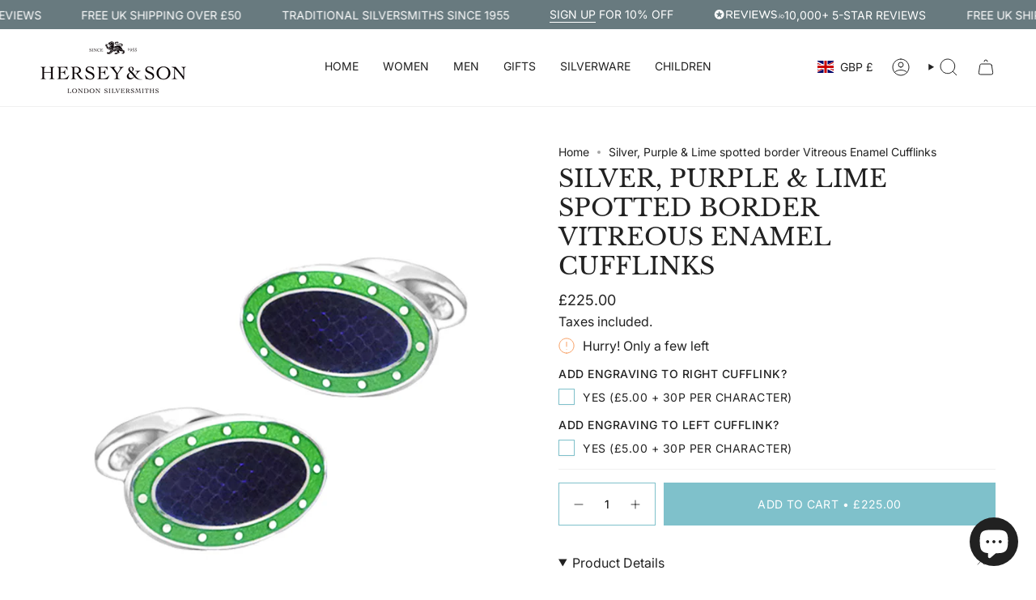

--- FILE ---
content_type: text/html; charset=utf-8
request_url: https://www.hersey.co.uk/products/silver-purple-lime-spotted-border-vitreous-enamel-cufflinks?section_id=api-product-grid-item
body_size: 545
content:
<div id="shopify-section-api-product-grid-item" class="shopify-section">

<div data-api-content>
<grid-item
    class="grid-item product-item  product-item--left product-item--outer-text  "
    id="product-item--api-product-grid-item-8292948771110"
    data-grid-item
    data-url="/products/silver-purple-lime-spotted-border-vitreous-enamel-cufflinks"
    data-swap-id="true"
    
  >
    <div class="product-item__image double__image" data-product-image>
      <a
        class="product-link"
        href="/products/silver-purple-lime-spotted-border-vitreous-enamel-cufflinks"
        aria-label="Silver, Purple &amp; Lime spotted border Vitreous Enamel Cufflinks"
        data-product-link="/products/silver-purple-lime-spotted-border-vitreous-enamel-cufflinks"
      ><div class="product-item__bg" data-product-image-default><figure class="image-wrapper image-wrapper--cover lazy-image lazy-image--backfill is-loading" style="--aspect-ratio: 1;" data-aos="img-in"
  data-aos-delay="||itemAnimationDelay||"
  data-aos-duration="800"
  data-aos-anchor="||itemAnimationAnchor||"
  data-aos-easing="ease-out-quart"><img src="//www.hersey.co.uk/cdn/shop/products/prulpe.jpg?crop=center&amp;height=1200&amp;v=1683722086&amp;width=1200" alt="Silver, Purple &amp; Lime spotted border Vitreous Enamel Cufflinks - hersey-and-son" width="1200" height="1200" loading="eager" srcset="//www.hersey.co.uk/cdn/shop/products/prulpe.jpg?v=1683722086&amp;width=136 136w, //www.hersey.co.uk/cdn/shop/products/prulpe.jpg?v=1683722086&amp;width=160 160w, //www.hersey.co.uk/cdn/shop/products/prulpe.jpg?v=1683722086&amp;width=180 180w, //www.hersey.co.uk/cdn/shop/products/prulpe.jpg?v=1683722086&amp;width=220 220w, //www.hersey.co.uk/cdn/shop/products/prulpe.jpg?v=1683722086&amp;width=254 254w, //www.hersey.co.uk/cdn/shop/products/prulpe.jpg?v=1683722086&amp;width=284 284w, //www.hersey.co.uk/cdn/shop/products/prulpe.jpg?v=1683722086&amp;width=292 292w, //www.hersey.co.uk/cdn/shop/products/prulpe.jpg?v=1683722086&amp;width=320 320w, //www.hersey.co.uk/cdn/shop/products/prulpe.jpg?v=1683722086&amp;width=480 480w, //www.hersey.co.uk/cdn/shop/products/prulpe.jpg?v=1683722086&amp;width=528 528w, //www.hersey.co.uk/cdn/shop/products/prulpe.jpg?v=1683722086&amp;width=640 640w, //www.hersey.co.uk/cdn/shop/products/prulpe.jpg?v=1683722086&amp;width=720 720w, //www.hersey.co.uk/cdn/shop/products/prulpe.jpg?v=1683722086&amp;width=960 960w, //www.hersey.co.uk/cdn/shop/products/prulpe.jpg?v=1683722086&amp;width=1080 1080w" sizes="500px" fetchpriority="high" class=" is-loading ">
</figure>

&nbsp;</div><hover-images class="product-item__bg__under">
              <div class="product-item__bg__slider" data-hover-slider><div
                    class="product-item__bg__slide"
                    
                    data-hover-slide-touch
                  ><figure class="image-wrapper image-wrapper--cover lazy-image lazy-image--backfill is-loading" style="--aspect-ratio: 1;"><img src="//www.hersey.co.uk/cdn/shop/products/prulpe.jpg?crop=center&amp;height=1200&amp;v=1683722086&amp;width=1200" alt="Silver, Purple &amp; Lime spotted border Vitreous Enamel Cufflinks - hersey-and-son" width="1200" height="1200" loading="lazy" srcset="//www.hersey.co.uk/cdn/shop/products/prulpe.jpg?v=1683722086&amp;width=136 136w, //www.hersey.co.uk/cdn/shop/products/prulpe.jpg?v=1683722086&amp;width=160 160w, //www.hersey.co.uk/cdn/shop/products/prulpe.jpg?v=1683722086&amp;width=180 180w, //www.hersey.co.uk/cdn/shop/products/prulpe.jpg?v=1683722086&amp;width=220 220w, //www.hersey.co.uk/cdn/shop/products/prulpe.jpg?v=1683722086&amp;width=254 254w, //www.hersey.co.uk/cdn/shop/products/prulpe.jpg?v=1683722086&amp;width=284 284w, //www.hersey.co.uk/cdn/shop/products/prulpe.jpg?v=1683722086&amp;width=292 292w, //www.hersey.co.uk/cdn/shop/products/prulpe.jpg?v=1683722086&amp;width=320 320w, //www.hersey.co.uk/cdn/shop/products/prulpe.jpg?v=1683722086&amp;width=480 480w, //www.hersey.co.uk/cdn/shop/products/prulpe.jpg?v=1683722086&amp;width=528 528w, //www.hersey.co.uk/cdn/shop/products/prulpe.jpg?v=1683722086&amp;width=640 640w, //www.hersey.co.uk/cdn/shop/products/prulpe.jpg?v=1683722086&amp;width=720 720w, //www.hersey.co.uk/cdn/shop/products/prulpe.jpg?v=1683722086&amp;width=960 960w, //www.hersey.co.uk/cdn/shop/products/prulpe.jpg?v=1683722086&amp;width=1080 1080w" sizes="500px" fetchpriority="high" class=" is-loading ">
</figure>
</div><div
                    class="product-item__bg__slide"
                    
                      data-hover-slide
                    
                    data-hover-slide-touch
                  ><figure class="image-wrapper image-wrapper--cover lazy-image lazy-image--backfill is-loading" style="--aspect-ratio: 1;"><img src="//www.hersey.co.uk/cdn/shop/products/silver-purple-lime-min.jpg?crop=center&amp;height=1200&amp;v=1690279024&amp;width=1200" alt="Silver, Purple &amp; Lime spotted border Vitreous Enamel Cufflinks - hersey-and-son" width="1200" height="1200" loading="lazy" srcset="//www.hersey.co.uk/cdn/shop/products/silver-purple-lime-min.jpg?v=1690279024&amp;width=136 136w, //www.hersey.co.uk/cdn/shop/products/silver-purple-lime-min.jpg?v=1690279024&amp;width=160 160w, //www.hersey.co.uk/cdn/shop/products/silver-purple-lime-min.jpg?v=1690279024&amp;width=180 180w, //www.hersey.co.uk/cdn/shop/products/silver-purple-lime-min.jpg?v=1690279024&amp;width=220 220w, //www.hersey.co.uk/cdn/shop/products/silver-purple-lime-min.jpg?v=1690279024&amp;width=254 254w, //www.hersey.co.uk/cdn/shop/products/silver-purple-lime-min.jpg?v=1690279024&amp;width=284 284w, //www.hersey.co.uk/cdn/shop/products/silver-purple-lime-min.jpg?v=1690279024&amp;width=292 292w, //www.hersey.co.uk/cdn/shop/products/silver-purple-lime-min.jpg?v=1690279024&amp;width=320 320w, //www.hersey.co.uk/cdn/shop/products/silver-purple-lime-min.jpg?v=1690279024&amp;width=480 480w, //www.hersey.co.uk/cdn/shop/products/silver-purple-lime-min.jpg?v=1690279024&amp;width=528 528w, //www.hersey.co.uk/cdn/shop/products/silver-purple-lime-min.jpg?v=1690279024&amp;width=640 640w, //www.hersey.co.uk/cdn/shop/products/silver-purple-lime-min.jpg?v=1690279024&amp;width=720 720w, //www.hersey.co.uk/cdn/shop/products/silver-purple-lime-min.jpg?v=1690279024&amp;width=960 960w, //www.hersey.co.uk/cdn/shop/products/silver-purple-lime-min.jpg?v=1690279024&amp;width=1080 1080w" sizes="500px" fetchpriority="high" class=" is-loading ">
</figure>
</div></div>
            </hover-images></a>

      <div class="badge-box-container align--top-right body-x-small">

<span
  class="badge-box custom-box"
  data-aos="fade"
  data-aos-delay="||itemAnimationDelay||"
  data-aos-duration="800"
  data-aos-anchor="||itemAnimationAnchor||"
>
  Engravable
</span>
</div>
    </div>

    <div
      class="product-information"
      style="--swatch-size: var(--swatch-size-filters);"
      data-product-information
    >
      <div class="product-item__info body-medium">
        <a class="product-link" href="/products/silver-purple-lime-spotted-border-vitreous-enamel-cufflinks" data-product-link="/products/silver-purple-lime-spotted-border-vitreous-enamel-cufflinks">
          <p class="product-item__title">Silver, Purple &amp; Lime spotted border Vitreous Enamel Cufflinks</p>

          <div class="product-item__price__holder"><div class="product-item__price" data-product-price>
<span class="price">
  
    <span class="new-price">
      
£225.00
</span>
    
  
</span>

</div>
          </div>
        </a>
          <div
            class="product-item__recently-viewed hidden"
            data-recently-viewed-indicator
            data-product-handle="silver-purple-lime-spotted-border-vitreous-enamel-cufflinks"
          >
            <span class="product-item__recently-viewed__text">Recently Viewed</span>
          </div>
        
</div>
    </div>
  </grid-item></div></div>

--- FILE ---
content_type: text/javascript;charset=utf-8
request_url: https://assets.cloudlift.app/api/assets/options.js?shop=hersey-and-son.myshopify.com
body_size: 20405
content:
window.Cloudlift = window.Cloudlift || {};window.Cloudlift.options = { config: {"app":"options","shop":"hersey-and-son.myshopify.com","url":"https://www.hersey.co.uk","api":"https://api.cloudlift.app","assets":"https://cdn.jsdelivr.net/gh/cloudlift-app/cdn@0.15.21","mode":"prod","currencyFormats":{"moneyFormat":"£{{amount}}","moneyWithCurrencyFormat":"£{{amount}} GBP"},"resources":["https://cdn.jsdelivr.net/gh/cloudlift-app/cdn@0.15.21/static/app-options.css","https://cdn.jsdelivr.net/gh/cloudlift-app/cdn@0.15.21/static/app-options.js"],"locale":"en","i18n":{"product.options.ai.generated.label":"Generated Images","product.options.text.align.right":"Text align right","product.options.discount.button":"Apply","product.options.discount.invalid":"Enter a valid discount code","product.options.library.button":"Select image","product.options.validity.dateMax":"Please enter a date before {max}","product.options.tabs.next":"Next","product.options.free":"FREE","product.options.ai.loading.generating":"Generating your image...","product.options.ai.removebg.button":"Remove Background","product.options.validity.upload.required":"Please upload a file","product.options.item.modal.title":"Update cart item?","product.options.item.modal.update":"Update","product.options.library.categories.button":"Show categories","product.options.tabs.previous":"Previous","product.options.validity.rangeOverflow":"Max allowed value {max}","product.options.file.link":"\uD83D\uDD17","product.options.ai.edit.placeholder":"Describe how to edit the image...","product.options.ai.update.button":"Update Image","product.options.bundle.hide":"Hide","product.options.text.style.bold":"Text bold","product.options.ai.edit.button":"Edit Image","product.options.validity.patternMismatch":"Please enter text to match: {pattern}","product.options.text.fontSize":"Text size","product.options.library.categories.label":"Categories","product.options.bundle.items":"items","product.options.ai.removebg.removed":"Background Removed","product.options.ai.button.generate":"Generate","product.options.validity.upload.max":"Maximum allowed file size is {max} MB","product.options.validity.rangeUnderflow":"Min allowed value {min}","product.options.text.style.italic":"Text italic","product.options.ai.prompt.placeholder":"Describe the image...","product.options.library.search.empty":"No results found","product.options.text.align.center":"Text center","product.options.ai.loading.editing":"Editing image...","product.options.discount.placeholder":"Discount code","product.options.ai.load_more":"Load More","product.options.validity.valueMissing":"Please enter a value","product.options.validity.tooLong":"Please enter less than {max} characters","product.options.ai.button.edit":"Edit Image","product.options.ai.edit.indicator":"Editing image","product.options.bundle.show":"Show","product.options.library.search.placeholder":"Search images","product.options.validity.selectMax":"Please select at most {max}","product.options.discount.valid":"Discount is applied at checkout","product.options.item.edit":"Edit ⚙️","product.options.item.modal.add":"Add new","product.options.validity.dateMin":"Please enter a date after {min}","product.options.library.images.button":"More images","product.options.validity.tooShort":"Please enter at least {min} characters","product.options.validity.selectMin":"Please select at least {min}","product.options.text.align.left":"Text align left"},"level":5,"version":"0.12.124","setup":true,"themeId":"188858368375","autoGallerySelector":".product__page .grid__item:first-child","locationMode":0,"selector":"","previewLocationMode":0,"previewSelector":".product__images","previewImgParent":1,"previewImgParentSelector":"","previewImgMainSelector":".product__page [data-product-single-media-group] img","previewImgThumbnailSelector":".product__page [data-product-thumbs] img","itemImgParentSelector":".cart-item","previewSticky":false,"previewStickyMobile":"overlay","previewStickyMobileSize":25,"priceDraft":false,"priceDraftTitle":"","priceDraftShipping":false,"priceDraftTaxFree":false,"priceDraftRetention":3,"priceProductId":"8612808392998","priceProductHandle":"product-options","priceVariantId":"46500043948326","priceVariantValue":0.1,"checkout":true,"checkoutConfig":{"debug":false,"update":true},"currencyConvert":true,"autoFulfil":false,"priceWeight":false,"extensions":"","theme":{"productPriceObserver":true,"cartItemPriceOptions":true,"productVariantHistory":true,"cartItemEdit":false,"themeGallery":true,"productOptionsClear":true,"cartCount":true,"cartItem":true,"cartItemPrice":true,"cartItemPreview":true,"cartTotal":true,"productItemModal":true,"cartDiscount":false,"productLinkAvailable":true,"productPrice":true,"productPriceAll":true},"css":"/* Options Styling */\n\n.cl-po--options {\n    border-bottom: solid 1px #f0f0f0;\n    margin-bottom: 16px;\n}\n\n.cl-po--group .cl-po--option:last-child{\nmargin-bottom: 0px!important;\n}\n.cl-po--option .choices__inner {\n    padding-left: 12px !important;\n    padding-right: 24px !important;\n    min-height:35px !important;\n}\n\n.cl-po--option .choices__inner, .cl-po--option .choices__list--dropdown .choices__item {\n    padding-left: 12px !important;\n}\n\n.cl-po--option .choices__item .o--text {\n   line-height:27px !important;\n}\n\n.cl-po--option .choices[data-type*=select-one]:after {\n    right: 5px;\n    top: 5px;\n    width: 30px;\n    height: 30px;\n    scale: 0.6;\n    border:0;\n    margin-top: 0 !important;\n    background-image: url('https://cdn.shopify.com/s/files/1/0740/0397/2390/files/icon-select-lpo.svg?v=1756467517');\n}\n\n.cl-po--option .choices.is-focused:not(.is-open) .choices__inner {\n  outline: 0px solid transparent !important;\n  box-shadow: none !important;\n}\n\n.choices__list--dropdown .choices__item--selectable.is-highlighted {\n    background-color: #F7F9FA!important;\n}\n\n.is-open .choices__list--dropdown {\n    border-color: #7FC1CB!important;\n    border-top: none!important;\n}\n\n.cl-po--option {\n    margin-bottom: 16px!important;\n}\n\n.choices__inner {\n    text-transform: uppercase;\n    border-radius: 0px!important;\n}\n\n.choices__list.choices__list--dropdown {\n    text-transform: uppercase;\n}\n\n.choices {\n    font-size: 14px!important;\n}\n\n.cl-po--swatch-item {\n    margin-bottom: 0px!important;\n}\n\n.cl-po--label {\n    font-size: 14px!important;\n    text-transform: uppercase !important;\n    color: #212121!important;\n    letter-spacing: 0.5px!important;\n    font-weight: 500!important;\n    margin-bottom: 10px!important;\n}\n\n.cl-po--checkbox-item input[type=checkbox] {\n  margin-top: 0 !important;\n  margin-bottom: 0 !important;\n}\n\nlabel.cl-po--checkbox-item {\n    font-size: 14px!important;\n    letter-spacing: 0.5px;\n    text-transform: uppercase;\n    color: #212121!important;\n    margin-bottom: 0px!important;\n}\n\n.cl-po--help {\n    font-size: 12px!important;\n}\n\nimg.o--img {\n    height: 25px!important;\n}\n\n.cl-po--input {\n    border-radius: 0px!important;\n    font-size: 16px!important;\n    text-align: center!important;\n    margin: 0;\n    line-height: 1.2!important;\n}\n\n.cl-po--input:focus {\n    box-shadow: none!important;\n}\n\n.cl-po--swatch.cl-po--swatch-button.cl-po--small {\n    border-radius: 0px!important;\n    text-transform: uppercase!important;\n    font-size: 14px!important;\n    letter-spacing: 1.3px!important;\n    color: #212121!important;\n}\n\ninput[type=radio]:checked+.cl-po--swatch.cl-po--swatch-button {\n    border: 1px solid #7fc1cb!important;\n    box-shadow: none!important;\n    background-color: #eaf1f5 !important;\n}\n\n.cl-po--font-selector .choices__item--choice.cl-po--placeholder {\n    display: none;\n}\n\n/* Options styling for tablet and below */\n\n@media only screen and (max-width: 768px) {\n    .cl-po--label {\n        font-size: 14px!important;\n        text-transform: uppercase !important;\n        color: #212121!important;\n        letter-spacing: 0.5px!important;\n        font-weight: 500!important;\n    }\n    \n    label.cl-po--checkbox-item {\n        font-size: 14px!important;\n        letter-spacing: 0.5px;\n        text-transform: uppercase;\n        color: #212121!important;\n        margin-bottom: 0px!important;\n    }\n\n    .cl-po--help {\n        font-size: 11px!important;\n    }\n\n}\n\n.cl-po--font-selector .choices__item--choice.cl-po--placeholder {\n    display: none;\n}\n","fonts":[{"name":"Roman","files":{"regular":"https://storage.googleapis.com/cloudlift-app-cloud-prod-assets/hersey-and-son/f_GideonRoman-Regular.ttf"},"type":2},{"name":"Handwriting","files":{"regular":"https://storage.googleapis.com/cloudlift-app-cloud-prod-assets/hersey-and-son/f_PlaywriteIN-Regular.ttf"},"type":2},{"name":"Lucida Calligraphy","files":{"regular":"https://storage.googleapis.com/cloudlift-app-cloud-prod-assets/hersey-and-son/f_LCALLIG.TTF"},"type":2},{"name":"Helvetica","files":{"regular":"https://storage.googleapis.com/cloudlift-app-cloud-prod-assets/hersey-and-son/f_Helvetica.ttf"},"type":2},{"name":"Goudy Old Style","files":{"regular":"https://storage.googleapis.com/cloudlift-app-cloud-prod-assets/hersey-and-son/f_GOUDOS.TTF"},"type":2},{"name":"Copperplate Gothic","files":{"regular":"https://storage.googleapis.com/cloudlift-app-cloud-prod-assets/hersey-and-son/f_Copperplate-Gothic-Std-29-BC.ttf"},"type":2},{"name":"Engravers MT","files":{"regular":"https://storage.googleapis.com/cloudlift-app-cloud-prod-assets/hersey-and-son/f_ENGR.TTF"},"type":2},{"name":"Commercial Script","files":{"regular":"https://storage.googleapis.com/cloudlift-app-cloud-prod-assets/hersey-and-son/f_COMMERCIALSCRIPTCOMREGULAR.TTF"},"type":2}],"configs":[{"uuid":"clplbao1o6kh","styles":{"label-color":"#121212","input-color-selected":"#7fc1cb","option-font-size":"14px","input-background-color-selected":"#fff","input-background-color":"#fff","label-font-size":"14px","input-text-color":"#121212","input-border-color":"#7fc1cb","font-family":"-apple-system, BlinkMacSystemFont, 'Segoe UI', Roboto,\nHelvetica, Arial, sans-serif, 'Apple Color Emoji', 'Segoe UI Emoji',\n'Segoe UI Symbol'","input-color":"#121212","info-icon-color":"#121212","option-border-radius":"0px","input-border-color-focus":"#7fc1cb"},"theme":"default","css":"#clplbao1o6kh .cl-po--wrapper{font-family:-apple-system,BlinkMacSystemFont,'Segoe UI',Roboto,Helvetica,Arial,sans-serif,'Apple Color Emoji','Segoe UI Emoji','Segoe UI Symbol'}#clplbao1o6kh .cl-po--label{color:#121212;font-size:14px;margin-bottom:5px}#clplbao1o6kh .cl-po--info{width:14px;height:14px;background-color:#121212}#clplbao1o6kh .cl-po--help{color:#637381;font-size:12px}#clplbao1o6kh .cl-po--option{color:#121212;margin-bottom:20px;font-size:14px}#clplbao1o6kh .cl-po--input{color:#121212;background-color:#fff;font-size:14px;border-width:1px;border-color:#7fc1cb;border-radius:0;box-shadow:rgba(0,0,0,0) 0 0 0 0,rgba(0,0,0,0) 0 0 0 0,rgba(0,0,0,0.05) 0 1px 2px 0}#clplbao1o6kh .cl-po--input:focus{outline:2px solid transparent;outline-offset:2px;box-shadow:#fff 0 0 0 0,#7fc1cb 0 0 0 1px,rgba(0,0,0,0.05) 0 1px 2px 0;border-color:#7fc1cb}#clplbao1o6kh .cl-po--input.cl-po--invalid:focus{box-shadow:#fff 0 0 0 0,#c44e47 0 0 0 1px,rgba(0,0,0,0.05) 0 1px 2px 0;border-color:#c44e47}#clplbao1o6kh .cl-po--swatch{background-color:#fff;border-width:1px;border-color:#7fc1cb;border-radius:0;box-shadow:rgba(0,0,0,0) 0 0 0 0,rgba(0,0,0,0) 0 0 0 0,rgba(0,0,0,0.05) 0 1px 2px 0}#clplbao1o6kh .cl-po--input:checked+.cl-po--swatch-button{background-color:#fff;color:#121212}#clplbao1o6kh input[type=radio]:checked+.cl-po--swatch,#clplbao1o6kh input[type=checkbox]:checked+.cl-po--swatch{outline:2px solid transparent;outline-offset:2px;box-shadow:#fff 0 0 0 0,#7fc1cb 0 0 0 1px,rgba(0,0,0,0.05) 0 1px 2px 0;border-color:#7fc1cb}#clplbao1o6kh input[type=checkbox]:checked.cl-po--input,#clplbao1o6kh input[type=radio]:checked.cl-po--input{border-color:transparent;background-color:#7fc1cb}#clplbao1o6kh .cl-po--option .choices__inner{color:#121212;background-color:#fff;border-width:1px;border-color:#7fc1cb;border-radius:0;box-shadow:rgba(0,0,0,0) 0 0 0 0,rgba(0,0,0,0) 0 0 0 0,rgba(0,0,0,0.05) 0 1px 2px 0}#clplbao1o6kh .cl-po--option .choices.is-focused:not(.is-open) .choices__inner{outline:2px solid transparent;outline-offset:2px;box-shadow:#fff 0 0 0 0,#7fc1cb 0 0 0 1px,rgba(0,0,0,0.05) 0 1px 2px 0;border-color:#7fc1cb}#clplbao1o6kh .cl-po--option .choices__list--multiple .choices__item{color:#121212;background-color:#fff;border-radius:0;border:1px solid #7fc1cb}#clplbao1o6kh .cl-po--option .choices__list--multiple .choices__item.is-highlighted{color:#121212;background-color:#fff;border:1px solid #7fc1cb}#clplbao1o6kh .cl-po--option .choices[data-type*=select-multiple] .choices__button{color:#121212;border-left:1px solid #7fc1cb}#clplbao1o6kh .cl-po--text-editor,#clplbao1o6kh .cl-po--collapse.cl-po--edit{--text-editor-color:#121212}#clplbao1o6kh .cl-po--text-editor .cl-po--swatch-button.selected{outline:2px solid transparent;outline-offset:2px;box-shadow:#fff 0 0 0 0,#7fc1cb 0 0 0 1px,rgba(0,0,0,0.05) 0 1px 2px 0;border-color:#7fc1cb;background-color:#fff;--text-editor-color:#121212}#clplbao1o6kh .cl-po--collapse.cl-po--edit{border-left:1px solid #7fc1cb;border-right:1px solid #7fc1cb;border-bottom-color:#7fc1cb}#clplbao1o6kh .cl-po--collapse.cl-po--edit .cl-po--edit-label{color:#637381}#clplbao1o6kh .cl-po--collapse.cl-po--edit:not(.cl-po--open){border-bottom:1px solid #7fc1cb;border-bottom-left-radius:0;border-bottom-right-radius:0}#clplbao1o6kh .cl-po--invalid{border-color:#c44e47}#clplbao1o6kh .cl-po--errors{margin-top:10px}#clplbao1o6kh .cl-po--error{font-size:12px;font-family:-apple-system,BlinkMacSystemFont,'Segoe UI',Roboto,Helvetica,Arial,sans-serif,'Apple Color Emoji','Segoe UI Emoji','Segoe UI Symbol';color:#fff;background-color:#c44e47;border-color:#b7423b;border-radius:0}#clplbao1o6kh .cl-po--collapse{color:#121212;font-size:14px}#clplbao1o6kh .cl-po--collapse:before{width:18px;height:18px}#clplbao1o6kh .cl-po--panel{border-width:1px;border-color:#7fc1cb;border-bottom-left-radius:0;border-bottom-right-radius:0;box-shadow:rgba(0,0,0,0) 0 0 0 0,rgba(0,0,0,0) 0 0 0 0,rgba(0,0,0,0.05) 0 1px 2px 0}","variantOption":false,"variantOptions":[],"options":[{"name":"Engraving Text","type":"text","label":"Enter Initial","value":"","required":false,"conditions":[],"params":{"help":"","validationMsg":"","priceTemplate":"","max":1,"textClean":"","autocomplete":"","priceTextClean":"","pattern":"","labelPriceText":false,"placeholder":"","info":"","textTransform":"uppercase"}}],"targetMode":1,"conditionMode":1,"conditions":[{"data":"product","field":"product_tags","tags":["lpo-in-eng"]}],"preview":false,"previewConfig":{"name":"Main","position":1,"export":false,"exportConfig":{"original":false,"originalProperty":"_original","thumbnail":true,"thumbnailProperty":"_preview","thumbnailWidth":500,"thumbnailHeight":500,"crop":false,"cropConfig":{"valid":false}},"layers":[{"name":"product","type":"product","conditions":[],"params":{"excludeThumbnail":false,"rotatable":false,"resizable":false,"interactive":false,"autoScaleRatio":true,"interactiveBox":false,"excludeOriginal":false,"autoCenterV":true,"autoScaleOverlay":false,"autoScale":true,"scaleX":1,"interactiveColor":"","scaleY":1,"refRect":false,"autoScaleMax":true,"x":0,"variant":false,"autoCenterH":true,"y":0,"autoPos":true,"autoRotate":false}}],"gallery":false,"galleryConfig":{"exclude":[],"excludeVariants":false,"hideThumbnails":false,"hideThumbnailsMobile":false,"pagination":false,"paginationMobile":false,"arrows":false,"previewActive":false,"loader":false,"layout":"bottom"},"views":[]}},{"uuid":"clrprs9nxrw0","styles":{"label-color":"#121212","input-color-selected":"#7fc1cb","option-font-size":"14px","input-background-color-selected":"#fff","input-background-color":"#fff","label-font-size":"14px","input-text-color":"#121212","input-border-color":"#7fc1cb","font-family":"-apple-system, BlinkMacSystemFont, 'Segoe UI', Roboto,\nHelvetica, Arial, sans-serif, 'Apple Color Emoji', 'Segoe UI Emoji',\n'Segoe UI Symbol'","input-color":"#121212","info-icon-color":"#121212","option-border-radius":"0px","input-border-color-focus":"#7fc1cb"},"theme":"default","css":"#clrprs9nxrw0 .cl-po--wrapper{font-family:-apple-system,BlinkMacSystemFont,'Segoe UI',Roboto,Helvetica,Arial,sans-serif,'Apple Color Emoji','Segoe UI Emoji','Segoe UI Symbol'}#clrprs9nxrw0 .cl-po--label{color:#121212;font-size:14px;margin-bottom:5px}#clrprs9nxrw0 .cl-po--info{width:14px;height:14px;background-color:#121212}#clrprs9nxrw0 .cl-po--help{color:#637381;font-size:12px}#clrprs9nxrw0 .cl-po--option{color:#121212;margin-bottom:20px;font-size:14px}#clrprs9nxrw0 .cl-po--input{color:#121212;background-color:#fff;font-size:14px;border-width:1px;border-color:#7fc1cb;border-radius:0;box-shadow:rgba(0,0,0,0) 0 0 0 0,rgba(0,0,0,0) 0 0 0 0,rgba(0,0,0,0.05) 0 1px 2px 0}#clrprs9nxrw0 .cl-po--input:focus{outline:2px solid transparent;outline-offset:2px;box-shadow:#fff 0 0 0 0,#7fc1cb 0 0 0 1px,rgba(0,0,0,0.05) 0 1px 2px 0;border-color:#7fc1cb}#clrprs9nxrw0 .cl-po--input.cl-po--invalid:focus{box-shadow:#fff 0 0 0 0,#c44e47 0 0 0 1px,rgba(0,0,0,0.05) 0 1px 2px 0;border-color:#c44e47}#clrprs9nxrw0 .cl-po--swatch{background-color:#fff;border-width:1px;border-color:#7fc1cb;border-radius:0;box-shadow:rgba(0,0,0,0) 0 0 0 0,rgba(0,0,0,0) 0 0 0 0,rgba(0,0,0,0.05) 0 1px 2px 0}#clrprs9nxrw0 .cl-po--input:checked+.cl-po--swatch-button{background-color:#fff;color:#121212}#clrprs9nxrw0 input[type=radio]:checked+.cl-po--swatch,#clrprs9nxrw0 input[type=checkbox]:checked+.cl-po--swatch{outline:2px solid transparent;outline-offset:2px;box-shadow:#fff 0 0 0 0,#7fc1cb 0 0 0 1px,rgba(0,0,0,0.05) 0 1px 2px 0;border-color:#7fc1cb}#clrprs9nxrw0 input[type=checkbox]:checked.cl-po--input,#clrprs9nxrw0 input[type=radio]:checked.cl-po--input{border-color:transparent;background-color:#7fc1cb}#clrprs9nxrw0 .cl-po--option .choices__inner{color:#121212;background-color:#fff;border-width:1px;border-color:#7fc1cb;border-radius:0;box-shadow:rgba(0,0,0,0) 0 0 0 0,rgba(0,0,0,0) 0 0 0 0,rgba(0,0,0,0.05) 0 1px 2px 0}#clrprs9nxrw0 .cl-po--option .choices.is-focused:not(.is-open) .choices__inner{outline:2px solid transparent;outline-offset:2px;box-shadow:#fff 0 0 0 0,#7fc1cb 0 0 0 1px,rgba(0,0,0,0.05) 0 1px 2px 0;border-color:#7fc1cb}#clrprs9nxrw0 .cl-po--option .choices__list--multiple .choices__item{color:#121212;background-color:#fff;border-radius:0;border:1px solid #7fc1cb}#clrprs9nxrw0 .cl-po--option .choices__list--multiple .choices__item.is-highlighted{color:#121212;background-color:#fff;border:1px solid #7fc1cb}#clrprs9nxrw0 .cl-po--option .choices[data-type*=select-multiple] .choices__button{color:#121212;border-left:1px solid #7fc1cb}#clrprs9nxrw0 .cl-po--text-editor,#clrprs9nxrw0 .cl-po--collapse.cl-po--edit{--text-editor-color:#121212}#clrprs9nxrw0 .cl-po--text-editor .cl-po--swatch-button.selected{outline:2px solid transparent;outline-offset:2px;box-shadow:#fff 0 0 0 0,#7fc1cb 0 0 0 1px,rgba(0,0,0,0.05) 0 1px 2px 0;border-color:#7fc1cb;background-color:#fff;--text-editor-color:#121212}#clrprs9nxrw0 .cl-po--collapse.cl-po--edit{border-left:1px solid #7fc1cb;border-right:1px solid #7fc1cb;border-bottom-color:#7fc1cb}#clrprs9nxrw0 .cl-po--collapse.cl-po--edit .cl-po--edit-label{color:#637381}#clrprs9nxrw0 .cl-po--collapse.cl-po--edit:not(.cl-po--open){border-bottom:1px solid #7fc1cb;border-bottom-left-radius:0;border-bottom-right-radius:0}#clrprs9nxrw0 .cl-po--invalid{border-color:#c44e47}#clrprs9nxrw0 .cl-po--errors{margin-top:10px}#clrprs9nxrw0 .cl-po--error{font-size:12px;font-family:-apple-system,BlinkMacSystemFont,'Segoe UI',Roboto,Helvetica,Arial,sans-serif,'Apple Color Emoji','Segoe UI Emoji','Segoe UI Symbol';color:#fff;background-color:#c44e47;border-color:#b7423b;border-radius:0}#clrprs9nxrw0 .cl-po--collapse{color:#121212;font-size:14px}#clrprs9nxrw0 .cl-po--collapse:before{width:18px;height:18px}#clrprs9nxrw0 .cl-po--panel{border-width:1px;border-color:#7fc1cb;border-bottom-left-radius:0;border-bottom-right-radius:0;box-shadow:rgba(0,0,0,0) 0 0 0 0,rgba(0,0,0,0) 0 0 0 0,rgba(0,0,0,0.05) 0 1px 2px 0}","variantOption":false,"variantOptions":[],"options":[{"name":"Year / Date","type":"text","label":"Enter Year","value":"","required":true,"conditions":[],"params":{"help":"","min":4,"validationMsg":"","priceTemplate":"","max":4,"textClean":"[^0-9]","autocomplete":"","priceTextClean":"","pattern":"","labelPriceText":false,"placeholder":"","info":""}}],"targetMode":1,"conditionMode":1,"product":{"id":"8293052121382","title":"Sterling Silver Taurus Pendant","handle":"sterling-silver-taurus-pendant","type":"product","quantity":1},"conditions":[{"data":"product","field":"product_tags","tags":["lpo-date-neck"]}],"preview":false,"previewConfig":{"name":"Main","position":1,"export":false,"exportConfig":{"original":false,"originalProperty":"_original","thumbnail":true,"thumbnailProperty":"_preview","thumbnailWidth":500,"thumbnailHeight":500,"crop":false,"cropConfig":{"valid":false}},"width":1200,"height":1200,"layers":[{"name":"product","type":"product","conditions":[],"params":{"excludeThumbnail":false,"rotatable":false,"resizable":false,"interactive":false,"autoScaleRatio":true,"interactiveBox":false,"excludeOriginal":false,"autoCenterV":true,"autoScaleOverlay":false,"autoScale":true,"scaleX":1,"interactiveColor":"","scaleY":1,"refRect":false,"autoScaleMax":true,"x":0,"variant":false,"autoCenterH":true,"y":0,"autoPos":true,"autoRotate":false}}],"gallery":false,"galleryConfig":{"exclude":[],"excludeVariants":false,"hideThumbnails":false,"hideThumbnailsMobile":false,"pagination":false,"paginationMobile":false,"arrows":false,"previewActive":false,"loader":false,"layout":"bottom"},"views":[]}},{"uuid":"clfdynwuggtd","styles":{"label-color":"#121212","input-color-selected":"#7fc1cb","option-font-size":"14px","input-background-color-selected":"#fff","input-background-color":"#fff","label-font-size":"14px","input-text-color":"#121212","input-border-color":"#7fc1cb","font-family":"-apple-system, BlinkMacSystemFont, 'Segoe UI', Roboto,\nHelvetica, Arial, sans-serif, 'Apple Color Emoji', 'Segoe UI Emoji',\n'Segoe UI Symbol'","input-color":"#121212","info-icon-color":"#121212","option-border-radius":"0px","input-border-color-focus":"#7fc1cb"},"theme":"default","css":"#clfdynwuggtd .cl-po--wrapper{font-family:-apple-system,BlinkMacSystemFont,'Segoe UI',Roboto,Helvetica,Arial,sans-serif,'Apple Color Emoji','Segoe UI Emoji','Segoe UI Symbol'}#clfdynwuggtd .cl-po--label{color:#121212;font-size:14px;margin-bottom:5px}#clfdynwuggtd .cl-po--info{width:14px;height:14px;background-color:#121212}#clfdynwuggtd .cl-po--help{color:#637381;font-size:12px}#clfdynwuggtd .cl-po--option{color:#121212;margin-bottom:20px;font-size:14px}#clfdynwuggtd .cl-po--input{color:#121212;background-color:#fff;font-size:14px;border-width:1px;border-color:#7fc1cb;border-radius:0;box-shadow:rgba(0,0,0,0) 0 0 0 0,rgba(0,0,0,0) 0 0 0 0,rgba(0,0,0,0.05) 0 1px 2px 0}#clfdynwuggtd .cl-po--input:focus{outline:2px solid transparent;outline-offset:2px;box-shadow:#fff 0 0 0 0,#7fc1cb 0 0 0 1px,rgba(0,0,0,0.05) 0 1px 2px 0;border-color:#7fc1cb}#clfdynwuggtd .cl-po--input.cl-po--invalid:focus{box-shadow:#fff 0 0 0 0,#c44e47 0 0 0 1px,rgba(0,0,0,0.05) 0 1px 2px 0;border-color:#c44e47}#clfdynwuggtd .cl-po--swatch{background-color:#fff;border-width:1px;border-color:#7fc1cb;border-radius:0;box-shadow:rgba(0,0,0,0) 0 0 0 0,rgba(0,0,0,0) 0 0 0 0,rgba(0,0,0,0.05) 0 1px 2px 0}#clfdynwuggtd .cl-po--input:checked+.cl-po--swatch-button{background-color:#fff;color:#121212}#clfdynwuggtd input[type=radio]:checked+.cl-po--swatch,#clfdynwuggtd input[type=checkbox]:checked+.cl-po--swatch{outline:2px solid transparent;outline-offset:2px;box-shadow:#fff 0 0 0 0,#7fc1cb 0 0 0 1px,rgba(0,0,0,0.05) 0 1px 2px 0;border-color:#7fc1cb}#clfdynwuggtd input[type=checkbox]:checked.cl-po--input,#clfdynwuggtd input[type=radio]:checked.cl-po--input{border-color:transparent;background-color:#7fc1cb}#clfdynwuggtd .cl-po--option .choices__inner{color:#121212;background-color:#fff;border-width:1px;border-color:#7fc1cb;border-radius:0;box-shadow:rgba(0,0,0,0) 0 0 0 0,rgba(0,0,0,0) 0 0 0 0,rgba(0,0,0,0.05) 0 1px 2px 0}#clfdynwuggtd .cl-po--option .choices.is-focused:not(.is-open) .choices__inner{outline:2px solid transparent;outline-offset:2px;box-shadow:#fff 0 0 0 0,#7fc1cb 0 0 0 1px,rgba(0,0,0,0.05) 0 1px 2px 0;border-color:#7fc1cb}#clfdynwuggtd .cl-po--option .choices__list--multiple .choices__item{color:#121212;background-color:#fff;border-radius:0;border:1px solid #7fc1cb}#clfdynwuggtd .cl-po--option .choices__list--multiple .choices__item.is-highlighted{color:#121212;background-color:#fff;border:1px solid #7fc1cb}#clfdynwuggtd .cl-po--option .choices[data-type*=select-multiple] .choices__button{color:#121212;border-left:1px solid #7fc1cb}#clfdynwuggtd .cl-po--text-editor,#clfdynwuggtd .cl-po--collapse.cl-po--edit{--text-editor-color:#121212}#clfdynwuggtd .cl-po--text-editor .cl-po--swatch-button.selected{outline:2px solid transparent;outline-offset:2px;box-shadow:#fff 0 0 0 0,#7fc1cb 0 0 0 1px,rgba(0,0,0,0.05) 0 1px 2px 0;border-color:#7fc1cb;background-color:#fff;--text-editor-color:#121212}#clfdynwuggtd .cl-po--collapse.cl-po--edit{border-left:1px solid #7fc1cb;border-right:1px solid #7fc1cb;border-bottom-color:#7fc1cb}#clfdynwuggtd .cl-po--collapse.cl-po--edit .cl-po--edit-label{color:#637381}#clfdynwuggtd .cl-po--collapse.cl-po--edit:not(.cl-po--open){border-bottom:1px solid #7fc1cb;border-bottom-left-radius:0;border-bottom-right-radius:0}#clfdynwuggtd .cl-po--invalid{border-color:#c44e47}#clfdynwuggtd .cl-po--errors{margin-top:10px}#clfdynwuggtd .cl-po--error{font-size:12px;font-family:-apple-system,BlinkMacSystemFont,'Segoe UI',Roboto,Helvetica,Arial,sans-serif,'Apple Color Emoji','Segoe UI Emoji','Segoe UI Symbol';color:#fff;background-color:#c44e47;border-color:#b7423b;border-radius:0}#clfdynwuggtd .cl-po--collapse{color:#121212;font-size:14px}#clfdynwuggtd .cl-po--collapse:before{width:18px;height:18px}#clfdynwuggtd .cl-po--panel{border-width:1px;border-color:#7fc1cb;border-bottom-left-radius:0;border-bottom-right-radius:0;box-shadow:rgba(0,0,0,0) 0 0 0 0,rgba(0,0,0,0) 0 0 0 0,rgba(0,0,0,0.05) 0 1px 2px 0}","variantOption":false,"variantOptions":[],"options":[{"name":"Name","type":"text","label":"Enter Name","value":"","required":true,"conditions":[],"params":{"validationMsg":"","max":10,"textClean":"","autocomplete":"","priceTextClean":"","pattern":"","labelPriceText":false,"help":"","min":null,"priceTemplate":"","placeholder":"","info":"","textTransform":"none"}}],"targetMode":1,"conditionMode":1,"product":{"id":"8293052121382","title":"Sterling Silver Taurus Pendant","handle":"sterling-silver-taurus-pendant","type":"product","quantity":1},"conditions":[{"data":"product","field":"product_tags","tags":["lpo-name-neck"]}],"preview":false,"previewConfig":{"name":"Main","position":1,"export":false,"exportConfig":{"original":false,"originalProperty":"_original","thumbnail":true,"thumbnailProperty":"_preview","thumbnailWidth":500,"thumbnailHeight":500,"crop":false,"cropConfig":{"valid":false}},"width":1200,"height":1200,"layers":[{"name":"product","type":"product","conditions":[],"params":{"excludeThumbnail":false,"rotatable":false,"resizable":false,"interactive":false,"autoScaleRatio":true,"interactiveBox":false,"excludeOriginal":false,"autoCenterV":true,"autoScaleOverlay":false,"autoScale":true,"scaleX":1,"interactiveColor":"","scaleY":1,"refRect":false,"autoScaleMax":true,"x":0,"variant":false,"autoCenterH":true,"y":0,"autoPos":true,"autoRotate":false}}],"gallery":false,"galleryConfig":{"exclude":[],"excludeVariants":false,"hideThumbnails":false,"hideThumbnailsMobile":false,"pagination":false,"paginationMobile":false,"arrows":false,"previewActive":false,"loader":false,"layout":"bottom"},"views":[]}},{"uuid":"cljuojan5fdk","styles":{"label-color":"#121212","input-color-selected":"#7fc1cb","option-font-size":"14px","input-background-color-selected":"#fff","input-background-color":"#fff","label-font-size":"14px","input-text-color":"#121212","input-border-color":"#7fc1cb","font-family":"-apple-system, BlinkMacSystemFont, 'Segoe UI', Roboto,\nHelvetica, Arial, sans-serif, 'Apple Color Emoji', 'Segoe UI Emoji',\n'Segoe UI Symbol'","input-color":"#121212","info-icon-color":"#333","option-border-radius":"0px","input-border-color-focus":"#7fc1cb"},"theme":"default","css":"#cljuojan5fdk .cl-po--wrapper{font-family:-apple-system,BlinkMacSystemFont,'Segoe UI',Roboto,Helvetica,Arial,sans-serif,'Apple Color Emoji','Segoe UI Emoji','Segoe UI Symbol'}#cljuojan5fdk .cl-po--label{color:#121212;font-size:14px;margin-bottom:5px}#cljuojan5fdk .cl-po--info{width:14px;height:14px;background-color:#333}#cljuojan5fdk .cl-po--help{color:#637381;font-size:12px}#cljuojan5fdk .cl-po--option{color:#121212;margin-bottom:20px;font-size:14px}#cljuojan5fdk .cl-po--input{color:#121212;background-color:#fff;font-size:14px;border-width:1px;border-color:#7fc1cb;border-radius:0;box-shadow:rgba(0,0,0,0) 0 0 0 0,rgba(0,0,0,0) 0 0 0 0,rgba(0,0,0,0.05) 0 1px 2px 0}#cljuojan5fdk .cl-po--input:focus{outline:2px solid transparent;outline-offset:2px;box-shadow:#fff 0 0 0 0,#7fc1cb 0 0 0 1px,rgba(0,0,0,0.05) 0 1px 2px 0;border-color:#7fc1cb}#cljuojan5fdk .cl-po--input.cl-po--invalid:focus{box-shadow:#fff 0 0 0 0,#c44e47 0 0 0 1px,rgba(0,0,0,0.05) 0 1px 2px 0;border-color:#c44e47}#cljuojan5fdk .cl-po--swatch{background-color:#fff;border-width:1px;border-color:#7fc1cb;border-radius:0;box-shadow:rgba(0,0,0,0) 0 0 0 0,rgba(0,0,0,0) 0 0 0 0,rgba(0,0,0,0.05) 0 1px 2px 0}#cljuojan5fdk .cl-po--input:checked+.cl-po--swatch-button{background-color:#fff;color:#121212}#cljuojan5fdk input[type=radio]:checked+.cl-po--swatch,#cljuojan5fdk input[type=checkbox]:checked+.cl-po--swatch{outline:2px solid transparent;outline-offset:2px;box-shadow:#fff 0 0 0 0,#7fc1cb 0 0 0 1px,rgba(0,0,0,0.05) 0 1px 2px 0;border-color:#7fc1cb}#cljuojan5fdk input[type=checkbox]:checked.cl-po--input,#cljuojan5fdk input[type=radio]:checked.cl-po--input{border-color:transparent;background-color:#7fc1cb}#cljuojan5fdk .cl-po--option .choices__inner{color:#121212;background-color:#fff;border-width:1px;border-color:#7fc1cb;border-radius:0;box-shadow:rgba(0,0,0,0) 0 0 0 0,rgba(0,0,0,0) 0 0 0 0,rgba(0,0,0,0.05) 0 1px 2px 0}#cljuojan5fdk .cl-po--option .choices.is-focused:not(.is-open) .choices__inner{outline:2px solid transparent;outline-offset:2px;box-shadow:#fff 0 0 0 0,#7fc1cb 0 0 0 1px,rgba(0,0,0,0.05) 0 1px 2px 0;border-color:#7fc1cb}#cljuojan5fdk .cl-po--option .choices__list--multiple .choices__item{color:#121212;background-color:#fff;border-radius:0;border:1px solid #7fc1cb}#cljuojan5fdk .cl-po--option .choices__list--multiple .choices__item.is-highlighted{color:#121212;background-color:#fff;border:1px solid #7fc1cb}#cljuojan5fdk .cl-po--option .choices[data-type*=select-multiple] .choices__button{color:#121212;border-left:1px solid #7fc1cb}#cljuojan5fdk .cl-po--text-editor,#cljuojan5fdk .cl-po--collapse.cl-po--edit{--text-editor-color:#121212}#cljuojan5fdk .cl-po--text-editor .cl-po--swatch-button.selected{outline:2px solid transparent;outline-offset:2px;box-shadow:#fff 0 0 0 0,#7fc1cb 0 0 0 1px,rgba(0,0,0,0.05) 0 1px 2px 0;border-color:#7fc1cb;background-color:#fff;--text-editor-color:#121212}#cljuojan5fdk .cl-po--collapse.cl-po--edit{border-left:1px solid #7fc1cb;border-right:1px solid #7fc1cb;border-bottom-color:#7fc1cb}#cljuojan5fdk .cl-po--collapse.cl-po--edit .cl-po--edit-label{color:#637381}#cljuojan5fdk .cl-po--collapse.cl-po--edit:not(.cl-po--open){border-bottom:1px solid #7fc1cb;border-bottom-left-radius:0;border-bottom-right-radius:0}#cljuojan5fdk .cl-po--invalid{border-color:#c44e47}#cljuojan5fdk .cl-po--errors{margin-top:10px}#cljuojan5fdk .cl-po--error{font-size:12px;font-family:-apple-system,BlinkMacSystemFont,'Segoe UI',Roboto,Helvetica,Arial,sans-serif,'Apple Color Emoji','Segoe UI Emoji','Segoe UI Symbol';color:#fff;background-color:#c44e47;border-color:#b7423b;border-radius:0}#cljuojan5fdk .cl-po--collapse{color:#121212;font-size:14px}#cljuojan5fdk .cl-po--collapse:before{width:18px;height:18px}#cljuojan5fdk .cl-po--panel{border-width:1px;border-color:#7fc1cb;border-bottom-left-radius:0;border-bottom-right-radius:0;box-shadow:rgba(0,0,0,0) 0 0 0 0,rgba(0,0,0,0) 0 0 0 0,rgba(0,0,0,0.05) 0 1px 2px 0}","variantOption":false,"variantOptions":[],"options":[{"name":"Year","type":"dropdown","label":"Choose Year","value":"No Preference","required":true,"conditions":[],"params":{"textValueSelect":"-- Please Select --","validationMsg":"","textClean":"","autocomplete":"","pattern":"","labelPriceText":false,"valuePriceText":true,"groupDelimiter":"","help":"","textSearchValues":"","priceTemplate":"","searchValues":false,"labelValueText":false,"exclude":false,"placeholder":"","info":""},"values":[{"value":"No Preference","text":"No Preference"},{"value":"1921","text":"1921","price":8.0},{"value":"1922","text":"1922","price":8.0},{"value":"1924","text":"1924","price":8.0},{"value":"1925","text":"1925","price":8.0},{"value":"1926","text":"1926","price":8.0},{"value":"1927","text":"1927","price":8.0},{"value":"1928","text":"1928","price":8.0},{"value":"1929","text":"1929","price":8.0},{"value":"1930","text":"1930","price":8.0},{"value":"1931","text":"1931","price":8.0},{"value":"1932","text":"1932","price":8.0},{"value":"1933","text":"1933","price":8.0},{"value":"1934","text":"1934","price":8.0},{"value":"1935","text":"1935","price":8.0},{"value":"1936","text":"1936","price":8.0},{"value":"1937","text":"1937","price":8.0},{"value":"1938","text":"1938","price":8.0},{"value":"1939","text":"1939","price":8.0},{"value":"1940","text":"1940","price":8.0},{"value":"1941","text":"1941","price":8.0},{"value":"1942","text":"1942","price":8.0},{"value":"1943","text":"1943","price":8.0},{"value":"1944","text":"1944","price":8.0},{"value":"1945","text":"1945","price":8.0},{"value":"1946","text":"1946","price":8.0},{"value":"1947","text":"1947"},{"value":"1948","text":"1948"},{"value":"1949","text":"1949"},{"value":"1950","text":"1950"},{"value":"1951","text":"1951"},{"value":"1953","text":"1953"},{"value":"1954","text":"1954"},{"value":"1955","text":"1955"},{"value":"1956","text":"1956"},{"value":"1957","text":"1957"},{"value":"1958","text":"1958"},{"value":"1959","text":"1959"},{"value":"1960","text":"1960"},{"value":"1961","text":"1961"},{"value":"1962","text":"1962"},{"value":"1963","text":"1963"},{"value":"1964","text":"1964"},{"value":"1965","text":"1965"},{"value":"1966","text":"1966"},{"value":"1967","text":"1967"}]}],"targetMode":1,"conditionMode":1,"product":{"id":"8292769431846","title":"Lucky Sixpence Cufflinks","handle":"lucky-sixpence-cufflinks","type":"product","quantity":1},"conditions":[{"data":"product","field":"product_tags","tags":["lpo-sixp-neck"]}],"preview":false,"previewConfig":{"name":"Main","position":1,"export":false,"exportConfig":{"original":false,"originalProperty":"_original","thumbnail":true,"thumbnailProperty":"_preview","thumbnailWidth":500,"thumbnailHeight":500,"crop":false,"cropConfig":{"valid":false}},"width":1200,"height":1200,"layers":[{"name":"product","type":"product","conditions":[],"params":{"excludeThumbnail":false,"rotatable":false,"resizable":false,"interactive":false,"autoScaleRatio":true,"interactiveBox":false,"excludeOriginal":false,"autoCenterV":true,"autoScaleOverlay":false,"autoScale":true,"scaleX":1,"interactiveColor":"","scaleY":1,"refRect":false,"autoScaleMax":true,"x":0,"variant":false,"autoCenterH":true,"y":0,"autoPos":true,"autoRotate":false}}],"gallery":false,"galleryConfig":{"exclude":[],"excludeVariants":false,"hideThumbnails":false,"hideThumbnailsMobile":false,"pagination":false,"paginationMobile":false,"arrows":false,"previewActive":false,"loader":false,"layout":"bottom"},"views":[]}},{"uuid":"clf7ivkbcksh","styles":{"label-color":"#121212","input-color-selected":"#7fc1cb","option-font-size":"14px","input-background-color-selected":"#fff","input-background-color":"#fff","label-font-size":"14px","input-text-color":"#121212","input-border-color":"#7fc1cb","font-family":"-apple-system, BlinkMacSystemFont, 'Segoe UI', Roboto,\nHelvetica, Arial, sans-serif, 'Apple Color Emoji', 'Segoe UI Emoji',\n'Segoe UI Symbol'","input-color":"#121212","info-icon-color":"#121212","option-border-radius":"0px","input-border-color-focus":"#7fc1cb"},"theme":"default","css":"#clf7ivkbcksh .cl-po--wrapper{font-family:-apple-system,BlinkMacSystemFont,'Segoe UI',Roboto,Helvetica,Arial,sans-serif,'Apple Color Emoji','Segoe UI Emoji','Segoe UI Symbol'}#clf7ivkbcksh .cl-po--label{color:#121212;font-size:14px;margin-bottom:5px}#clf7ivkbcksh .cl-po--info{width:14px;height:14px;background-color:#121212}#clf7ivkbcksh .cl-po--help{color:#637381;font-size:12px}#clf7ivkbcksh .cl-po--option{color:#121212;margin-bottom:20px;font-size:14px}#clf7ivkbcksh .cl-po--input{color:#121212;background-color:#fff;font-size:14px;border-width:1px;border-color:#7fc1cb;border-radius:0;box-shadow:rgba(0,0,0,0) 0 0 0 0,rgba(0,0,0,0) 0 0 0 0,rgba(0,0,0,0.05) 0 1px 2px 0}#clf7ivkbcksh .cl-po--input:focus{outline:2px solid transparent;outline-offset:2px;box-shadow:#fff 0 0 0 0,#7fc1cb 0 0 0 1px,rgba(0,0,0,0.05) 0 1px 2px 0;border-color:#7fc1cb}#clf7ivkbcksh .cl-po--input.cl-po--invalid:focus{box-shadow:#fff 0 0 0 0,#c44e47 0 0 0 1px,rgba(0,0,0,0.05) 0 1px 2px 0;border-color:#c44e47}#clf7ivkbcksh .cl-po--swatch{background-color:#fff;border-width:1px;border-color:#7fc1cb;border-radius:0;box-shadow:rgba(0,0,0,0) 0 0 0 0,rgba(0,0,0,0) 0 0 0 0,rgba(0,0,0,0.05) 0 1px 2px 0}#clf7ivkbcksh .cl-po--input:checked+.cl-po--swatch-button{background-color:#fff;color:#121212}#clf7ivkbcksh input[type=radio]:checked+.cl-po--swatch,#clf7ivkbcksh input[type=checkbox]:checked+.cl-po--swatch{outline:2px solid transparent;outline-offset:2px;box-shadow:#fff 0 0 0 0,#7fc1cb 0 0 0 1px,rgba(0,0,0,0.05) 0 1px 2px 0;border-color:#7fc1cb}#clf7ivkbcksh input[type=checkbox]:checked.cl-po--input,#clf7ivkbcksh input[type=radio]:checked.cl-po--input{border-color:transparent;background-color:#7fc1cb}#clf7ivkbcksh .cl-po--option .choices__inner{color:#121212;background-color:#fff;border-width:1px;border-color:#7fc1cb;border-radius:0;box-shadow:rgba(0,0,0,0) 0 0 0 0,rgba(0,0,0,0) 0 0 0 0,rgba(0,0,0,0.05) 0 1px 2px 0}#clf7ivkbcksh .cl-po--option .choices.is-focused:not(.is-open) .choices__inner{outline:2px solid transparent;outline-offset:2px;box-shadow:#fff 0 0 0 0,#7fc1cb 0 0 0 1px,rgba(0,0,0,0.05) 0 1px 2px 0;border-color:#7fc1cb}#clf7ivkbcksh .cl-po--option .choices__list--multiple .choices__item{color:#121212;background-color:#fff;border-radius:0;border:1px solid #7fc1cb}#clf7ivkbcksh .cl-po--option .choices__list--multiple .choices__item.is-highlighted{color:#121212;background-color:#fff;border:1px solid #7fc1cb}#clf7ivkbcksh .cl-po--option .choices[data-type*=select-multiple] .choices__button{color:#121212;border-left:1px solid #7fc1cb}#clf7ivkbcksh .cl-po--text-editor,#clf7ivkbcksh .cl-po--collapse.cl-po--edit{--text-editor-color:#121212}#clf7ivkbcksh .cl-po--text-editor .cl-po--swatch-button.selected{outline:2px solid transparent;outline-offset:2px;box-shadow:#fff 0 0 0 0,#7fc1cb 0 0 0 1px,rgba(0,0,0,0.05) 0 1px 2px 0;border-color:#7fc1cb;background-color:#fff;--text-editor-color:#121212}#clf7ivkbcksh .cl-po--collapse.cl-po--edit{border-left:1px solid #7fc1cb;border-right:1px solid #7fc1cb;border-bottom-color:#7fc1cb}#clf7ivkbcksh .cl-po--collapse.cl-po--edit .cl-po--edit-label{color:#637381}#clf7ivkbcksh .cl-po--collapse.cl-po--edit:not(.cl-po--open){border-bottom:1px solid #7fc1cb;border-bottom-left-radius:0;border-bottom-right-radius:0}#clf7ivkbcksh .cl-po--invalid{border-color:#c44e47}#clf7ivkbcksh .cl-po--errors{margin-top:10px}#clf7ivkbcksh .cl-po--error{font-size:12px;font-family:-apple-system,BlinkMacSystemFont,'Segoe UI',Roboto,Helvetica,Arial,sans-serif,'Apple Color Emoji','Segoe UI Emoji','Segoe UI Symbol';color:#fff;background-color:#c44e47;border-color:#b7423b;border-radius:0}#clf7ivkbcksh .cl-po--collapse{color:#121212;font-size:14px}#clf7ivkbcksh .cl-po--collapse:before{width:18px;height:18px}#clf7ivkbcksh .cl-po--panel{border-width:1px;border-color:#7fc1cb;border-bottom-left-radius:0;border-bottom-right-radius:0;box-shadow:rgba(0,0,0,0) 0 0 0 0,rgba(0,0,0,0) 0 0 0 0,rgba(0,0,0,0.05) 0 1px 2px 0}","variantOption":false,"variantOptions":[],"options":[{"name":"First Collar","type":"group","value":"","required":false,"conditions":[],"params":{"collapseOpen":false,"collapseLabel":"Engraving on First Collar Stiffener (Optional)","collapse":false,"groupLayout":"row","groupColsM":1},"options":[{"name":"Engraving (first collar)","type":"checkbox","label":"Add engraving? (first collar)","value":"","required":false,"conditions":[],"params":{"help":"","validationMsg":"","priceTemplate":"({price} + 30p per character)","textClean":"","autocomplete":"","labelValueText":false,"pattern":"","labelPriceText":false,"exclude":false,"valuePriceText":true,"placeholder":"","info":""},"values":[{"value":"Yes","text":"","price":5.0,"priceFormula":"price + (0.6 * (options.value('message').length > 17) ?  options.value('message').length - 17 : 0)"}]},{"name":"Font","type":"font","label":"Select font","value":"Roman","required":true,"conditions":[{"data":"options","field":"Engraving (first collar)","operator":"equals","value":"Yes"}],"params":{"help":"","validationMsg":"","priceTemplate":"","textClean":"","autocomplete":"","pattern":"","fontSortAlpha":false,"labelPriceText":false,"fontFamilies":[],"fontSwatch":false,"placeholder":"","info":""}},{"name":"Engraving Text (first collar)","type":"textarea","label":"Engraving text","value":"","required":true,"conditions":[{"data":"options","field":"Engraving (first collar)","operator":"equals","value":"Yes"}],"params":{"validationMsg":"","max":40,"textClean":"\\p{Extended_Pictographic}","autocomplete":"","textHelp":"<b>{used} / {max}</b>","priceTextClean":"","pattern":"","labelPriceText":true,"rows":1,"textUsage":true,"help":"","min":1,"priceTemplate":"  + ({price})","rowsMax":1,"placeholder":"","optionFont":"Font","info":"Your engraving will be centre-aligned and limited to one line. We may make slight adjustments for the best fit. Keep it concise for best results!"},"values":[{"price":0.3,"priceText":true,"priceType":3}]}]},{"name":"Second Collar","type":"group","value":"","required":false,"conditions":[],"params":{"collapseOpen":false,"collapseLabel":"Engraving on Second Collar Stiffener  (Optional) ","collapse":false,"groupLayout":"row","groupColsM":1},"options":[{"name":"Engraving (second collar)","type":"checkbox","label":"Add engraving? (second collar)","value":"","required":false,"conditions":[],"params":{"help":"","validationMsg":"","priceTemplate":"({price} + 30p per character)","textClean":"","autocomplete":"","labelValueText":false,"pattern":"","labelPriceText":false,"exclude":false,"valuePriceText":true,"placeholder":"","info":""},"values":[{"value":"Yes","text":"","price":5.0,"priceFormula":"price + (0.6 * (options.value('message').length > 17) ?  options.value('message').length - 17 : 0)"}]},{"name":"Font (second collar)","type":"font","label":"Select font","value":"Roman","required":true,"conditions":[{"data":"options","field":"Engraving (second collar)","operator":"equals","value":"Yes"}],"params":{"help":"","validationMsg":"","priceTemplate":"","textClean":"","autocomplete":"","pattern":"","fontSortAlpha":false,"labelPriceText":false,"fontFamilies":[],"fontSwatch":false,"placeholder":"","info":""}},{"name":"Engraving Text (second collar)","type":"textarea","label":"Engraving text","value":"","required":true,"conditions":[{"data":"options","field":"Engraving (second collar)","operator":"equals","value":"Yes"}],"params":{"validationMsg":"","max":40,"textClean":"\\p{Extended_Pictographic}","autocomplete":"","textHelp":"<b>{used} / {max}</b>","priceTextClean":"","pattern":"","labelPriceText":true,"rows":1,"textUsage":true,"help":"","min":1,"priceTemplate":"  + ({price})","rowsMax":1,"placeholder":"","optionFont":"Font (second collar)","info":"Your engraving will be centre-aligned and limited to one line. We may make slight adjustments for the best fit. Keep it concise for best results!"},"values":[{"price":0.3,"priceText":true,"priceType":3}]}]}],"targetMode":1,"conditionMode":2,"product":{"id":"8293065687334","title":"Sterling Silver Spirit Measure","handle":"sterling-silver-spirit-measure","type":"product","quantity":1},"conditions":[{"data":"product","field":"product_tags","tags":["lpo-collar"]}],"preview":false,"previewConfig":{"name":"Main","position":1,"export":false,"exportConfig":{"original":false,"originalProperty":"_original","thumbnail":true,"thumbnailProperty":"_preview","thumbnailWidth":500,"thumbnailHeight":500,"crop":false,"cropConfig":{"valid":false}},"width":1000,"height":1000,"layers":[{"name":"product","type":"product","conditions":[],"params":{"excludeThumbnail":false,"rotatable":false,"resizable":false,"interactive":false,"autoScaleRatio":true,"interactiveBox":false,"excludeOriginal":false,"autoCenterV":true,"autoScaleOverlay":false,"autoScale":true,"scaleX":1,"interactiveColor":"","scaleY":1,"refRect":false,"autoScaleMax":true,"x":0,"variant":false,"autoCenterH":true,"y":0,"autoPos":true,"autoRotate":false}}],"gallery":false,"galleryConfig":{"exclude":[],"excludeVariants":false,"hideThumbnails":false,"hideThumbnailsMobile":false,"pagination":false,"paginationMobile":false,"arrows":false,"previewActive":false,"loader":false,"layout":"bottom"},"views":[]}},{"uuid":"clrmz2pqytea","styles":{"label-color":"#121212","input-color-selected":"#7fc1cb","option-font-size":"14px","input-background-color-selected":"#fff","input-background-color":"#fff","label-font-size":"14px","input-text-color":"#121212","input-border-color":"#7fc1cb","font-family":"-apple-system, BlinkMacSystemFont, 'Segoe UI', Roboto,\nHelvetica, Arial, sans-serif, 'Apple Color Emoji', 'Segoe UI Emoji',\n'Segoe UI Symbol'","input-color":"#121212","info-icon-color":"#121212","option-border-radius":"0px","input-border-color-focus":"#7fc1cb"},"theme":"default","css":"#clrmz2pqytea .cl-po--wrapper{font-family:-apple-system,BlinkMacSystemFont,'Segoe UI',Roboto,Helvetica,Arial,sans-serif,'Apple Color Emoji','Segoe UI Emoji','Segoe UI Symbol'}#clrmz2pqytea .cl-po--label{color:#121212;font-size:14px;margin-bottom:5px}#clrmz2pqytea .cl-po--info{width:14px;height:14px;background-color:#121212}#clrmz2pqytea .cl-po--help{color:#637381;font-size:12px}#clrmz2pqytea .cl-po--option{color:#121212;margin-bottom:20px;font-size:14px}#clrmz2pqytea .cl-po--input{color:#121212;background-color:#fff;font-size:14px;border-width:1px;border-color:#7fc1cb;border-radius:0;box-shadow:rgba(0,0,0,0) 0 0 0 0,rgba(0,0,0,0) 0 0 0 0,rgba(0,0,0,0.05) 0 1px 2px 0}#clrmz2pqytea .cl-po--input:focus{outline:2px solid transparent;outline-offset:2px;box-shadow:#fff 0 0 0 0,#7fc1cb 0 0 0 1px,rgba(0,0,0,0.05) 0 1px 2px 0;border-color:#7fc1cb}#clrmz2pqytea .cl-po--input.cl-po--invalid:focus{box-shadow:#fff 0 0 0 0,#c44e47 0 0 0 1px,rgba(0,0,0,0.05) 0 1px 2px 0;border-color:#c44e47}#clrmz2pqytea .cl-po--swatch{background-color:#fff;border-width:1px;border-color:#7fc1cb;border-radius:0;box-shadow:rgba(0,0,0,0) 0 0 0 0,rgba(0,0,0,0) 0 0 0 0,rgba(0,0,0,0.05) 0 1px 2px 0}#clrmz2pqytea .cl-po--input:checked+.cl-po--swatch-button{background-color:#fff;color:#121212}#clrmz2pqytea input[type=radio]:checked+.cl-po--swatch,#clrmz2pqytea input[type=checkbox]:checked+.cl-po--swatch{outline:2px solid transparent;outline-offset:2px;box-shadow:#fff 0 0 0 0,#7fc1cb 0 0 0 1px,rgba(0,0,0,0.05) 0 1px 2px 0;border-color:#7fc1cb}#clrmz2pqytea input[type=checkbox]:checked.cl-po--input,#clrmz2pqytea input[type=radio]:checked.cl-po--input{border-color:transparent;background-color:#7fc1cb}#clrmz2pqytea .cl-po--option .choices__inner{color:#121212;background-color:#fff;border-width:1px;border-color:#7fc1cb;border-radius:0;box-shadow:rgba(0,0,0,0) 0 0 0 0,rgba(0,0,0,0) 0 0 0 0,rgba(0,0,0,0.05) 0 1px 2px 0}#clrmz2pqytea .cl-po--option .choices.is-focused:not(.is-open) .choices__inner{outline:2px solid transparent;outline-offset:2px;box-shadow:#fff 0 0 0 0,#7fc1cb 0 0 0 1px,rgba(0,0,0,0.05) 0 1px 2px 0;border-color:#7fc1cb}#clrmz2pqytea .cl-po--option .choices__list--multiple .choices__item{color:#121212;background-color:#fff;border-radius:0;border:1px solid #7fc1cb}#clrmz2pqytea .cl-po--option .choices__list--multiple .choices__item.is-highlighted{color:#121212;background-color:#fff;border:1px solid #7fc1cb}#clrmz2pqytea .cl-po--option .choices[data-type*=select-multiple] .choices__button{color:#121212;border-left:1px solid #7fc1cb}#clrmz2pqytea .cl-po--text-editor,#clrmz2pqytea .cl-po--collapse.cl-po--edit{--text-editor-color:#121212}#clrmz2pqytea .cl-po--text-editor .cl-po--swatch-button.selected{outline:2px solid transparent;outline-offset:2px;box-shadow:#fff 0 0 0 0,#7fc1cb 0 0 0 1px,rgba(0,0,0,0.05) 0 1px 2px 0;border-color:#7fc1cb;background-color:#fff;--text-editor-color:#121212}#clrmz2pqytea .cl-po--collapse.cl-po--edit{border-left:1px solid #7fc1cb;border-right:1px solid #7fc1cb;border-bottom-color:#7fc1cb}#clrmz2pqytea .cl-po--collapse.cl-po--edit .cl-po--edit-label{color:#637381}#clrmz2pqytea .cl-po--collapse.cl-po--edit:not(.cl-po--open){border-bottom:1px solid #7fc1cb;border-bottom-left-radius:0;border-bottom-right-radius:0}#clrmz2pqytea .cl-po--invalid{border-color:#c44e47}#clrmz2pqytea .cl-po--errors{margin-top:10px}#clrmz2pqytea .cl-po--error{font-size:12px;font-family:-apple-system,BlinkMacSystemFont,'Segoe UI',Roboto,Helvetica,Arial,sans-serif,'Apple Color Emoji','Segoe UI Emoji','Segoe UI Symbol';color:#fff;background-color:#c44e47;border-color:#b7423b;border-radius:0}#clrmz2pqytea .cl-po--collapse{color:#121212;font-size:14px}#clrmz2pqytea .cl-po--collapse:before{width:18px;height:18px}#clrmz2pqytea .cl-po--panel{border-width:1px;border-color:#7fc1cb;border-bottom-left-radius:0;border-bottom-right-radius:0;box-shadow:rgba(0,0,0,0) 0 0 0 0,rgba(0,0,0,0) 0 0 0 0,rgba(0,0,0,0.05) 0 1px 2px 0}","variantOption":false,"variantOptions":[],"options":[{"name":"Engraving (Central Disc)","type":"group","value":"","required":false,"conditions":[],"params":{"collapseOpen":false,"collapseLabel":"Add Engraving to Central Disc (Optional) ","collapse":false,"groupLayout":"row","groupColsM":1},"options":[{"name":"Add Engraving (Disc)","type":"checkbox","label":"Add Engraving to Central Disc?","value":"","required":false,"conditions":[],"params":{"help":"","validationMsg":"","priceTemplate":"({price} + 30p per character)","textClean":"","autocomplete":"","labelValueText":false,"pattern":"","labelPriceText":false,"exclude":false,"valuePriceText":true,"placeholder":"","info":""},"values":[{"value":"Yes","text":"","price":5.0,"priceFormula":"price + (0.6 * (options.value('message').length > 17) ?  options.value('message').length - 17 : 0)"}]},{"name":"Font (Disc)","type":"font","label":"Select font","value":"Roman","required":true,"conditions":[{"data":"options","field":"Add Engraving (Disc)","operator":"equals","value":"Yes"}],"params":{"help":"","validationMsg":"","priceTemplate":"","textClean":"","autocomplete":"","pattern":"","fontSortAlpha":false,"labelPriceText":false,"fontFamilies":[],"fontSwatch":false,"placeholder":"","info":""}},{"name":"Engraving Text (Disc)","type":"textarea","label":"Engraving text","value":"","required":true,"conditions":[{"data":"options","field":"Add Engraving (Disc)","operator":"equals","value":"Yes"}],"params":{"validationMsg":"","max":10,"textClean":"\\p{Extended_Pictographic}","autocomplete":"","textHelp":"<b>{used} / {max}</b>","priceTextClean":"","pattern":"","labelPriceText":true,"rows":null,"textUsage":true,"help":"","min":1,"priceTemplate":"  + ({price})","rowsMax":3,"placeholder":"","optionFont":"Font (Disc)","info":"Your engraving will be centre-aligned and can span up to three lines. We may make slight adjustments for the best fit. Keep it concise for best results!"},"values":[{"price":0.3,"priceText":true,"priceType":3}]}]}],"targetMode":1,"conditionMode":2,"product":{"id":"8293065687334","title":"Sterling Silver Spirit Measure","handle":"sterling-silver-spirit-measure","type":"product","quantity":1},"conditions":[{"data":"product","field":"product_tags","tags":["lpo-coaster-central"]}],"preview":false,"previewConfig":{"name":"Main","position":1,"export":false,"exportConfig":{"original":false,"originalProperty":"_original","thumbnail":true,"thumbnailProperty":"_preview","thumbnailWidth":500,"thumbnailHeight":500,"crop":false,"cropConfig":{"valid":false}},"width":1000,"height":1000,"layers":[{"name":"product","type":"product","conditions":[],"params":{"excludeThumbnail":false,"rotatable":false,"resizable":false,"interactive":false,"autoScaleRatio":true,"interactiveBox":false,"excludeOriginal":false,"autoCenterV":true,"autoScaleOverlay":false,"autoScale":true,"scaleX":1,"interactiveColor":"","scaleY":1,"refRect":false,"autoScaleMax":true,"x":0,"variant":false,"autoCenterH":true,"y":0,"autoPos":true,"autoRotate":false}}],"gallery":false,"galleryConfig":{"exclude":[],"excludeVariants":false,"hideThumbnails":false,"hideThumbnailsMobile":false,"pagination":false,"paginationMobile":false,"arrows":false,"previewActive":false,"loader":false,"layout":"bottom"},"views":[]}},{"uuid":"cl0n9u0unwvc","styles":{"label-color":"#121212","input-color-selected":"#7fc1cb","option-font-size":"14px","input-background-color-selected":"#fff","input-background-color":"#fff","label-font-size":"14px","input-text-color":"#121212","input-border-color":"#7fc1cb","font-family":"-apple-system, BlinkMacSystemFont, 'Segoe UI', Roboto,\nHelvetica, Arial, sans-serif, 'Apple Color Emoji', 'Segoe UI Emoji',\n'Segoe UI Symbol'","input-color":"#121212","info-icon-color":"#121212","option-border-radius":"0px","input-border-color-focus":"#7fc1cb"},"theme":"default","css":"#cl0n9u0unwvc .cl-po--wrapper{font-family:-apple-system,BlinkMacSystemFont,'Segoe UI',Roboto,Helvetica,Arial,sans-serif,'Apple Color Emoji','Segoe UI Emoji','Segoe UI Symbol'}#cl0n9u0unwvc .cl-po--label{color:#121212;font-size:14px;margin-bottom:5px}#cl0n9u0unwvc .cl-po--info{width:14px;height:14px;background-color:#121212}#cl0n9u0unwvc .cl-po--help{color:#637381;font-size:12px}#cl0n9u0unwvc .cl-po--option{color:#121212;margin-bottom:20px;font-size:14px}#cl0n9u0unwvc .cl-po--input{color:#121212;background-color:#fff;font-size:14px;border-width:1px;border-color:#7fc1cb;border-radius:0;box-shadow:rgba(0,0,0,0) 0 0 0 0,rgba(0,0,0,0) 0 0 0 0,rgba(0,0,0,0.05) 0 1px 2px 0}#cl0n9u0unwvc .cl-po--input:focus{outline:2px solid transparent;outline-offset:2px;box-shadow:#fff 0 0 0 0,#7fc1cb 0 0 0 1px,rgba(0,0,0,0.05) 0 1px 2px 0;border-color:#7fc1cb}#cl0n9u0unwvc .cl-po--input.cl-po--invalid:focus{box-shadow:#fff 0 0 0 0,#c44e47 0 0 0 1px,rgba(0,0,0,0.05) 0 1px 2px 0;border-color:#c44e47}#cl0n9u0unwvc .cl-po--swatch{background-color:#fff;border-width:1px;border-color:#7fc1cb;border-radius:0;box-shadow:rgba(0,0,0,0) 0 0 0 0,rgba(0,0,0,0) 0 0 0 0,rgba(0,0,0,0.05) 0 1px 2px 0}#cl0n9u0unwvc .cl-po--input:checked+.cl-po--swatch-button{background-color:#fff;color:#121212}#cl0n9u0unwvc input[type=radio]:checked+.cl-po--swatch,#cl0n9u0unwvc input[type=checkbox]:checked+.cl-po--swatch{outline:2px solid transparent;outline-offset:2px;box-shadow:#fff 0 0 0 0,#7fc1cb 0 0 0 1px,rgba(0,0,0,0.05) 0 1px 2px 0;border-color:#7fc1cb}#cl0n9u0unwvc input[type=checkbox]:checked.cl-po--input,#cl0n9u0unwvc input[type=radio]:checked.cl-po--input{border-color:transparent;background-color:#7fc1cb}#cl0n9u0unwvc .cl-po--option .choices__inner{color:#121212;background-color:#fff;border-width:1px;border-color:#7fc1cb;border-radius:0;box-shadow:rgba(0,0,0,0) 0 0 0 0,rgba(0,0,0,0) 0 0 0 0,rgba(0,0,0,0.05) 0 1px 2px 0}#cl0n9u0unwvc .cl-po--option .choices.is-focused:not(.is-open) .choices__inner{outline:2px solid transparent;outline-offset:2px;box-shadow:#fff 0 0 0 0,#7fc1cb 0 0 0 1px,rgba(0,0,0,0.05) 0 1px 2px 0;border-color:#7fc1cb}#cl0n9u0unwvc .cl-po--option .choices__list--multiple .choices__item{color:#121212;background-color:#fff;border-radius:0;border:1px solid #7fc1cb}#cl0n9u0unwvc .cl-po--option .choices__list--multiple .choices__item.is-highlighted{color:#121212;background-color:#fff;border:1px solid #7fc1cb}#cl0n9u0unwvc .cl-po--option .choices[data-type*=select-multiple] .choices__button{color:#121212;border-left:1px solid #7fc1cb}#cl0n9u0unwvc .cl-po--text-editor,#cl0n9u0unwvc .cl-po--collapse.cl-po--edit{--text-editor-color:#121212}#cl0n9u0unwvc .cl-po--text-editor .cl-po--swatch-button.selected{outline:2px solid transparent;outline-offset:2px;box-shadow:#fff 0 0 0 0,#7fc1cb 0 0 0 1px,rgba(0,0,0,0.05) 0 1px 2px 0;border-color:#7fc1cb;background-color:#fff;--text-editor-color:#121212}#cl0n9u0unwvc .cl-po--collapse.cl-po--edit{border-left:1px solid #7fc1cb;border-right:1px solid #7fc1cb;border-bottom-color:#7fc1cb}#cl0n9u0unwvc .cl-po--collapse.cl-po--edit .cl-po--edit-label{color:#637381}#cl0n9u0unwvc .cl-po--collapse.cl-po--edit:not(.cl-po--open){border-bottom:1px solid #7fc1cb;border-bottom-left-radius:0;border-bottom-right-radius:0}#cl0n9u0unwvc .cl-po--invalid{border-color:#c44e47}#cl0n9u0unwvc .cl-po--errors{margin-top:10px}#cl0n9u0unwvc .cl-po--error{font-size:12px;font-family:-apple-system,BlinkMacSystemFont,'Segoe UI',Roboto,Helvetica,Arial,sans-serif,'Apple Color Emoji','Segoe UI Emoji','Segoe UI Symbol';color:#fff;background-color:#c44e47;border-color:#b7423b;border-radius:0}#cl0n9u0unwvc .cl-po--collapse{color:#121212;font-size:14px}#cl0n9u0unwvc .cl-po--collapse:before{width:18px;height:18px}#cl0n9u0unwvc .cl-po--panel{border-width:1px;border-color:#7fc1cb;border-bottom-left-radius:0;border-bottom-right-radius:0;box-shadow:rgba(0,0,0,0) 0 0 0 0,rgba(0,0,0,0) 0 0 0 0,rgba(0,0,0,0.05) 0 1px 2px 0}","variantOption":false,"variantOptions":[],"options":[{"name":"Engraving (Central Disc)","type":"group","value":"","required":false,"conditions":[],"params":{"collapseOpen":false,"collapseLabel":"Add Engraving to Central Disc (Optional) ","collapse":false,"groupLayout":"row","groupColsM":1},"options":[{"name":"Add Engraving (Disc)","type":"checkbox","label":"Add Engraving to Central Disc?","value":"","required":false,"conditions":[],"params":{"help":"","validationMsg":"","priceTemplate":"({price} + 30p per character)","textClean":"","autocomplete":"","labelValueText":false,"pattern":"","labelPriceText":false,"exclude":false,"valuePriceText":true,"placeholder":"","info":""},"values":[{"value":"Yes","text":"","price":5.0,"priceFormula":"price + (0.6 * (options.value('message').length > 17) ?  options.value('message').length - 17 : 0)"}]},{"name":"Font (Disc)","type":"font","label":"Select font","value":"Roman","required":true,"conditions":[{"data":"options","field":"Add Engraving (Disc)","operator":"equals","value":"Yes"}],"params":{"help":"","validationMsg":"","priceTemplate":"","textClean":"","autocomplete":"","pattern":"","fontSortAlpha":false,"labelPriceText":false,"fontFamilies":[],"fontSwatch":false,"placeholder":"","info":""}},{"name":"Engraving Text (Disc)","type":"textarea","label":"Engraving text","value":"","required":true,"conditions":[{"data":"options","field":"Add Engraving (Disc)","operator":"equals","value":"Yes"}],"params":{"validationMsg":"","max":30,"textClean":"\\p{Extended_Pictographic}","autocomplete":"","textHelp":"<b>{used} / {max}</b>","priceTextClean":"","pattern":"","labelPriceText":true,"rows":null,"textUsage":true,"help":"","min":1,"priceTemplate":"  + ({price})","rowsMax":3,"placeholder":"","optionFont":"Font (Disc)","info":"Your engraving will be centre-aligned and can span up to three lines. We may make slight adjustments for the best fit. Keep it concise for best results!"},"values":[{"price":0.3,"priceText":true,"priceType":3}]}]}],"targetMode":1,"conditionMode":2,"product":{"id":"8293065687334","title":"Sterling Silver Spirit Measure","handle":"sterling-silver-spirit-measure","type":"product","quantity":1},"conditions":[{"data":"product","field":"product_tags","tags":["lpo-coaster-central-30"]}],"preview":false,"previewConfig":{"name":"Main","position":1,"export":false,"exportConfig":{"original":false,"originalProperty":"_original","thumbnail":true,"thumbnailProperty":"_preview","thumbnailWidth":500,"thumbnailHeight":500,"crop":false,"cropConfig":{"valid":false}},"width":1000,"height":1000,"layers":[{"name":"product","type":"product","conditions":[],"params":{"excludeThumbnail":false,"rotatable":false,"resizable":false,"interactive":false,"autoScaleRatio":true,"interactiveBox":false,"excludeOriginal":false,"autoCenterV":true,"autoScaleOverlay":false,"autoScale":true,"scaleX":1,"interactiveColor":"","scaleY":1,"refRect":false,"autoScaleMax":true,"x":0,"variant":false,"autoCenterH":true,"y":0,"autoPos":true,"autoRotate":false}}],"gallery":false,"galleryConfig":{"exclude":[],"excludeVariants":false,"hideThumbnails":false,"hideThumbnailsMobile":false,"pagination":false,"paginationMobile":false,"arrows":false,"previewActive":false,"loader":false,"layout":"bottom"},"views":[]}},{"uuid":"cldqzc508871","styles":{"label-color":"#121212","input-color-selected":"#7fc1cb","option-font-size":"14px","input-background-color-selected":"#fff","input-background-color":"#fff","label-font-size":"14px","input-text-color":"#121212","input-border-color":"#7fc1cb","font-family":"-apple-system, BlinkMacSystemFont, 'Segoe UI', Roboto,\nHelvetica, Arial, sans-serif, 'Apple Color Emoji', 'Segoe UI Emoji',\n'Segoe UI Symbol'","input-color":"#121212","info-icon-color":"#121212","option-border-radius":"0px","input-border-color-focus":"#7fc1cb"},"theme":"default","css":"#cldqzc508871 .cl-po--wrapper{font-family:-apple-system,BlinkMacSystemFont,'Segoe UI',Roboto,Helvetica,Arial,sans-serif,'Apple Color Emoji','Segoe UI Emoji','Segoe UI Symbol'}#cldqzc508871 .cl-po--label{color:#121212;font-size:14px;margin-bottom:5px}#cldqzc508871 .cl-po--info{width:14px;height:14px;background-color:#121212}#cldqzc508871 .cl-po--help{color:#637381;font-size:12px}#cldqzc508871 .cl-po--option{color:#121212;margin-bottom:20px;font-size:14px}#cldqzc508871 .cl-po--input{color:#121212;background-color:#fff;font-size:14px;border-width:1px;border-color:#7fc1cb;border-radius:0;box-shadow:rgba(0,0,0,0) 0 0 0 0,rgba(0,0,0,0) 0 0 0 0,rgba(0,0,0,0.05) 0 1px 2px 0}#cldqzc508871 .cl-po--input:focus{outline:2px solid transparent;outline-offset:2px;box-shadow:#fff 0 0 0 0,#7fc1cb 0 0 0 1px,rgba(0,0,0,0.05) 0 1px 2px 0;border-color:#7fc1cb}#cldqzc508871 .cl-po--input.cl-po--invalid:focus{box-shadow:#fff 0 0 0 0,#c44e47 0 0 0 1px,rgba(0,0,0,0.05) 0 1px 2px 0;border-color:#c44e47}#cldqzc508871 .cl-po--swatch{background-color:#fff;border-width:1px;border-color:#7fc1cb;border-radius:0;box-shadow:rgba(0,0,0,0) 0 0 0 0,rgba(0,0,0,0) 0 0 0 0,rgba(0,0,0,0.05) 0 1px 2px 0}#cldqzc508871 .cl-po--input:checked+.cl-po--swatch-button{background-color:#fff;color:#121212}#cldqzc508871 input[type=radio]:checked+.cl-po--swatch,#cldqzc508871 input[type=checkbox]:checked+.cl-po--swatch{outline:2px solid transparent;outline-offset:2px;box-shadow:#fff 0 0 0 0,#7fc1cb 0 0 0 1px,rgba(0,0,0,0.05) 0 1px 2px 0;border-color:#7fc1cb}#cldqzc508871 input[type=checkbox]:checked.cl-po--input,#cldqzc508871 input[type=radio]:checked.cl-po--input{border-color:transparent;background-color:#7fc1cb}#cldqzc508871 .cl-po--option .choices__inner{color:#121212;background-color:#fff;border-width:1px;border-color:#7fc1cb;border-radius:0;box-shadow:rgba(0,0,0,0) 0 0 0 0,rgba(0,0,0,0) 0 0 0 0,rgba(0,0,0,0.05) 0 1px 2px 0}#cldqzc508871 .cl-po--option .choices.is-focused:not(.is-open) .choices__inner{outline:2px solid transparent;outline-offset:2px;box-shadow:#fff 0 0 0 0,#7fc1cb 0 0 0 1px,rgba(0,0,0,0.05) 0 1px 2px 0;border-color:#7fc1cb}#cldqzc508871 .cl-po--option .choices__list--multiple .choices__item{color:#121212;background-color:#fff;border-radius:0;border:1px solid #7fc1cb}#cldqzc508871 .cl-po--option .choices__list--multiple .choices__item.is-highlighted{color:#121212;background-color:#fff;border:1px solid #7fc1cb}#cldqzc508871 .cl-po--option .choices[data-type*=select-multiple] .choices__button{color:#121212;border-left:1px solid #7fc1cb}#cldqzc508871 .cl-po--text-editor,#cldqzc508871 .cl-po--collapse.cl-po--edit{--text-editor-color:#121212}#cldqzc508871 .cl-po--text-editor .cl-po--swatch-button.selected{outline:2px solid transparent;outline-offset:2px;box-shadow:#fff 0 0 0 0,#7fc1cb 0 0 0 1px,rgba(0,0,0,0.05) 0 1px 2px 0;border-color:#7fc1cb;background-color:#fff;--text-editor-color:#121212}#cldqzc508871 .cl-po--collapse.cl-po--edit{border-left:1px solid #7fc1cb;border-right:1px solid #7fc1cb;border-bottom-color:#7fc1cb}#cldqzc508871 .cl-po--collapse.cl-po--edit .cl-po--edit-label{color:#637381}#cldqzc508871 .cl-po--collapse.cl-po--edit:not(.cl-po--open){border-bottom:1px solid #7fc1cb;border-bottom-left-radius:0;border-bottom-right-radius:0}#cldqzc508871 .cl-po--invalid{border-color:#c44e47}#cldqzc508871 .cl-po--errors{margin-top:10px}#cldqzc508871 .cl-po--error{font-size:12px;font-family:-apple-system,BlinkMacSystemFont,'Segoe UI',Roboto,Helvetica,Arial,sans-serif,'Apple Color Emoji','Segoe UI Emoji','Segoe UI Symbol';color:#fff;background-color:#c44e47;border-color:#b7423b;border-radius:0}#cldqzc508871 .cl-po--collapse{color:#121212;font-size:14px}#cldqzc508871 .cl-po--collapse:before{width:18px;height:18px}#cldqzc508871 .cl-po--panel{border-width:1px;border-color:#7fc1cb;border-bottom-left-radius:0;border-bottom-right-radius:0;box-shadow:rgba(0,0,0,0) 0 0 0 0,rgba(0,0,0,0) 0 0 0 0,rgba(0,0,0,0.05) 0 1px 2px 0}","variantOption":false,"variantOptions":[],"options":[{"name":"Personalise It","type":"group","value":"","required":false,"conditions":[],"params":{"collapseOpen":false,"collapseLabel":"","collapse":false,"groupLayout":"row","groupColsM":1},"options":[{"name":"Engraving","type":"checkbox","label":"Add Engraving to Decanter Collar?","value":"","required":false,"conditions":[],"params":{"help":"","validationMsg":"","priceTemplate":"({price} + 30p per character)","textClean":"","autocomplete":"","labelValueText":false,"pattern":"","labelPriceText":false,"exclude":false,"valuePriceText":true,"placeholder":"","info":""},"values":[{"value":"Yes","text":"","price":5.0,"priceFormula":"price + (0.6 * (options.value('message').length > 17) ?  options.value('message').length - 17 : 0)"}]},{"name":"Choose your font style","type":"font","label":"Select font","value":"Roman","required":true,"conditions":[{"data":"options","field":"Engraving","operator":"equals","value":"Yes"}],"params":{"help":"","validationMsg":"","priceTemplate":"","textClean":"","autocomplete":"","pattern":"","fontSortAlpha":false,"labelPriceText":false,"fontFamilies":[],"fontSwatch":false,"placeholder":"","info":""}},{"name":"Engraving Text","type":"textarea","label":"Engraving text","value":"","required":true,"conditions":[{"data":"options","field":"Engraving","operator":"equals","value":"Yes"}],"params":{"validationMsg":"","max":200,"textClean":"\\p{Extended_Pictographic}","autocomplete":"","textHelp":"<b>{used} / {max}</b>","priceTextClean":"","pattern":"","labelPriceText":true,"rows":null,"textUsage":true,"help":"","min":1,"priceTemplate":"  + ({price})","rowsMax":3,"placeholder":"","optionFont":"Choose your font style","info":"Your engraving will be centre-aligned and can span up to three lines. We may make slight adjustments for the best fit. Keep it concise for best results!"},"values":[{"price":0.3,"priceText":true,"priceType":3}]}]}],"targetMode":1,"conditionMode":1,"product":{"id":"8293065687334","title":"Sterling Silver Spirit Measure","handle":"sterling-silver-spirit-measure","type":"product","quantity":1},"conditions":[{"data":"product","field":"product_tags","tags":["lpo-coaster-dec"]}],"preview":false,"previewConfig":{"name":"Main","position":1,"export":false,"exportConfig":{"original":false,"originalProperty":"_original","thumbnail":true,"thumbnailProperty":"_preview","thumbnailWidth":500,"thumbnailHeight":500,"crop":false,"cropConfig":{"valid":false}},"width":1000,"height":1000,"layers":[{"name":"product","type":"product","conditions":[],"params":{"excludeThumbnail":false,"rotatable":false,"resizable":false,"interactive":false,"autoScaleRatio":true,"interactiveBox":false,"excludeOriginal":false,"autoCenterV":true,"autoScaleOverlay":false,"autoScale":true,"scaleX":1,"interactiveColor":"","scaleY":1,"refRect":false,"autoScaleMax":true,"x":0,"variant":false,"autoCenterH":true,"y":0,"autoPos":true,"autoRotate":false}}],"gallery":false,"galleryConfig":{"exclude":[],"excludeVariants":false,"hideThumbnails":false,"hideThumbnailsMobile":false,"pagination":false,"paginationMobile":false,"arrows":false,"previewActive":false,"loader":false,"layout":"bottom"},"views":[]}},{"uuid":"cl0drxrh6zvk","styles":{"label-color":"#121212","input-color-selected":"#7fc1cb","option-font-size":"14px","input-background-color-selected":"#fff","input-background-color":"#fff","label-font-size":"14px","input-text-color":"#121212","input-border-color":"#7fc1cb","font-family":"-apple-system, BlinkMacSystemFont, 'Segoe UI', Roboto,\nHelvetica, Arial, sans-serif, 'Apple Color Emoji', 'Segoe UI Emoji',\n'Segoe UI Symbol'","input-color":"#121212","info-icon-color":"#121212","option-border-radius":"0px","input-border-color-focus":"#7fc1cb"},"theme":"default","css":"#cl0drxrh6zvk .cl-po--wrapper{font-family:-apple-system,BlinkMacSystemFont,'Segoe UI',Roboto,Helvetica,Arial,sans-serif,'Apple Color Emoji','Segoe UI Emoji','Segoe UI Symbol'}#cl0drxrh6zvk .cl-po--label{color:#121212;font-size:14px;margin-bottom:5px}#cl0drxrh6zvk .cl-po--info{width:14px;height:14px;background-color:#121212}#cl0drxrh6zvk .cl-po--help{color:#637381;font-size:12px}#cl0drxrh6zvk .cl-po--option{color:#121212;margin-bottom:20px;font-size:14px}#cl0drxrh6zvk .cl-po--input{color:#121212;background-color:#fff;font-size:14px;border-width:1px;border-color:#7fc1cb;border-radius:0;box-shadow:rgba(0,0,0,0) 0 0 0 0,rgba(0,0,0,0) 0 0 0 0,rgba(0,0,0,0.05) 0 1px 2px 0}#cl0drxrh6zvk .cl-po--input:focus{outline:2px solid transparent;outline-offset:2px;box-shadow:#fff 0 0 0 0,#7fc1cb 0 0 0 1px,rgba(0,0,0,0.05) 0 1px 2px 0;border-color:#7fc1cb}#cl0drxrh6zvk .cl-po--input.cl-po--invalid:focus{box-shadow:#fff 0 0 0 0,#c44e47 0 0 0 1px,rgba(0,0,0,0.05) 0 1px 2px 0;border-color:#c44e47}#cl0drxrh6zvk .cl-po--swatch{background-color:#fff;border-width:1px;border-color:#7fc1cb;border-radius:0;box-shadow:rgba(0,0,0,0) 0 0 0 0,rgba(0,0,0,0) 0 0 0 0,rgba(0,0,0,0.05) 0 1px 2px 0}#cl0drxrh6zvk .cl-po--input:checked+.cl-po--swatch-button{background-color:#fff;color:#121212}#cl0drxrh6zvk input[type=radio]:checked+.cl-po--swatch,#cl0drxrh6zvk input[type=checkbox]:checked+.cl-po--swatch{outline:2px solid transparent;outline-offset:2px;box-shadow:#fff 0 0 0 0,#7fc1cb 0 0 0 1px,rgba(0,0,0,0.05) 0 1px 2px 0;border-color:#7fc1cb}#cl0drxrh6zvk input[type=checkbox]:checked.cl-po--input,#cl0drxrh6zvk input[type=radio]:checked.cl-po--input{border-color:transparent;background-color:#7fc1cb}#cl0drxrh6zvk .cl-po--option .choices__inner{color:#121212;background-color:#fff;border-width:1px;border-color:#7fc1cb;border-radius:0;box-shadow:rgba(0,0,0,0) 0 0 0 0,rgba(0,0,0,0) 0 0 0 0,rgba(0,0,0,0.05) 0 1px 2px 0}#cl0drxrh6zvk .cl-po--option .choices.is-focused:not(.is-open) .choices__inner{outline:2px solid transparent;outline-offset:2px;box-shadow:#fff 0 0 0 0,#7fc1cb 0 0 0 1px,rgba(0,0,0,0.05) 0 1px 2px 0;border-color:#7fc1cb}#cl0drxrh6zvk .cl-po--option .choices__list--multiple .choices__item{color:#121212;background-color:#fff;border-radius:0;border:1px solid #7fc1cb}#cl0drxrh6zvk .cl-po--option .choices__list--multiple .choices__item.is-highlighted{color:#121212;background-color:#fff;border:1px solid #7fc1cb}#cl0drxrh6zvk .cl-po--option .choices[data-type*=select-multiple] .choices__button{color:#121212;border-left:1px solid #7fc1cb}#cl0drxrh6zvk .cl-po--text-editor,#cl0drxrh6zvk .cl-po--collapse.cl-po--edit{--text-editor-color:#121212}#cl0drxrh6zvk .cl-po--text-editor .cl-po--swatch-button.selected{outline:2px solid transparent;outline-offset:2px;box-shadow:#fff 0 0 0 0,#7fc1cb 0 0 0 1px,rgba(0,0,0,0.05) 0 1px 2px 0;border-color:#7fc1cb;background-color:#fff;--text-editor-color:#121212}#cl0drxrh6zvk .cl-po--collapse.cl-po--edit{border-left:1px solid #7fc1cb;border-right:1px solid #7fc1cb;border-bottom-color:#7fc1cb}#cl0drxrh6zvk .cl-po--collapse.cl-po--edit .cl-po--edit-label{color:#637381}#cl0drxrh6zvk .cl-po--collapse.cl-po--edit:not(.cl-po--open){border-bottom:1px solid #7fc1cb;border-bottom-left-radius:0;border-bottom-right-radius:0}#cl0drxrh6zvk .cl-po--invalid{border-color:#c44e47}#cl0drxrh6zvk .cl-po--errors{margin-top:10px}#cl0drxrh6zvk .cl-po--error{font-size:12px;font-family:-apple-system,BlinkMacSystemFont,'Segoe UI',Roboto,Helvetica,Arial,sans-serif,'Apple Color Emoji','Segoe UI Emoji','Segoe UI Symbol';color:#fff;background-color:#c44e47;border-color:#b7423b;border-radius:0}#cl0drxrh6zvk .cl-po--collapse{color:#121212;font-size:14px}#cl0drxrh6zvk .cl-po--collapse:before{width:18px;height:18px}#cl0drxrh6zvk .cl-po--panel{border-width:1px;border-color:#7fc1cb;border-bottom-left-radius:0;border-bottom-right-radius:0;box-shadow:rgba(0,0,0,0) 0 0 0 0,rgba(0,0,0,0) 0 0 0 0,rgba(0,0,0,0.05) 0 1px 2px 0}","variantOption":false,"variantOptions":[],"options":[{"name":"Engraving (Outside)","type":"group","value":"","required":false,"conditions":[],"params":{"collapseOpen":false,"collapseLabel":"Add Engraving to Outside (Optional) ","collapse":false,"groupLayout":"row","groupColsM":1},"options":[{"name":"Add Engraving (Outside)","type":"checkbox","label":"Add Engraving to Outside of Coaster?","value":"","required":false,"conditions":[],"params":{"help":"","validationMsg":"","priceTemplate":"({price} + 30p per character)","textClean":"","autocomplete":"","labelValueText":false,"pattern":"","labelPriceText":false,"exclude":false,"valuePriceText":true,"placeholder":"","info":""},"values":[{"value":"Yes","text":"","price":5.0,"priceFormula":"price + (0.6 * (options.value('message').length > 17) ?  options.value('message').length - 17 : 0)"}]},{"name":"Font Select (Outside)","type":"font","label":"Select font","value":"Roman","required":true,"conditions":[{"data":"options","field":"Add Engraving (Outside)","operator":"equals","value":"Yes"}],"params":{"help":"","validationMsg":"","priceTemplate":"","textClean":"","autocomplete":"","pattern":"","fontSortAlpha":false,"labelPriceText":false,"fontFamilies":[],"fontSwatch":false,"placeholder":"","info":""}},{"name":"Engraving Text (Outside)","type":"textarea","label":"Engraving text","value":"","required":true,"conditions":[{"data":"options","field":"Add Engraving (Outside)","operator":"equals","value":"Yes"}],"params":{"validationMsg":"","max":200,"textClean":"\\p{Extended_Pictographic}","autocomplete":"","textHelp":"<b>{used} / {max}</b>","priceTextClean":"","pattern":"","labelPriceText":true,"rows":null,"textUsage":true,"help":"","min":null,"priceTemplate":"  + ({price})","rowsMax":3,"placeholder":"","optionFont":"Font Select (Outside)","info":"Your engraving will be centre-aligned and can span up to three lines. We may make slight adjustments for the best fit. Keep it concise for best results!"},"values":[{"price":0.3,"priceText":true,"priceType":3}]}]}],"targetMode":1,"conditionMode":2,"product":{"id":"8292928749862","title":"Bellied Silver Wine Coaster","handle":"bellied-silver-wine-coaster","type":"product","quantity":1},"conditions":[{"data":"product","field":"product_tags","tags":["lpo-coaster-outside"]}],"preview":false,"previewConfig":{"name":"Main","position":1,"export":false,"exportConfig":{"original":false,"originalProperty":"_original","thumbnail":true,"thumbnailProperty":"_preview","thumbnailWidth":500,"thumbnailHeight":500,"crop":false,"cropConfig":{"valid":false}},"width":1200,"height":1200,"layers":[{"name":"product","type":"product","conditions":[],"params":{"excludeThumbnail":false,"rotatable":false,"resizable":false,"interactive":false,"autoScaleRatio":true,"interactiveBox":false,"excludeOriginal":false,"autoCenterV":true,"autoScaleOverlay":false,"autoScale":true,"scaleX":1,"interactiveColor":"","scaleY":1,"refRect":false,"autoScaleMax":true,"x":0,"variant":false,"autoCenterH":true,"y":0,"autoPos":true,"autoRotate":false}}],"gallery":false,"galleryConfig":{"exclude":[],"excludeVariants":false,"hideThumbnails":false,"hideThumbnailsMobile":false,"pagination":false,"paginationMobile":false,"arrows":false,"previewActive":false,"loader":false,"layout":"bottom"},"views":[]}},{"uuid":"cl9tfxscurn5","styles":{"label-color":"#121212","input-color-selected":"#7fc1cb","option-font-size":"14px","input-background-color-selected":"#fff","input-background-color":"#fff","label-font-size":"14px","input-text-color":"#121212","input-border-color":"#7fc1cb","font-family":"-apple-system, BlinkMacSystemFont, 'Segoe UI', Roboto,\nHelvetica, Arial, sans-serif, 'Apple Color Emoji', 'Segoe UI Emoji',\n'Segoe UI Symbol'","input-color":"#121212","info-icon-color":"#121212","option-border-radius":"0px","input-border-color-focus":"#7fc1cb"},"theme":"default","css":"#cl9tfxscurn5 .cl-po--wrapper{font-family:-apple-system,BlinkMacSystemFont,'Segoe UI',Roboto,Helvetica,Arial,sans-serif,'Apple Color Emoji','Segoe UI Emoji','Segoe UI Symbol'}#cl9tfxscurn5 .cl-po--label{color:#121212;font-size:14px;margin-bottom:5px}#cl9tfxscurn5 .cl-po--info{width:14px;height:14px;background-color:#121212}#cl9tfxscurn5 .cl-po--help{color:#637381;font-size:12px}#cl9tfxscurn5 .cl-po--option{color:#121212;margin-bottom:20px;font-size:14px}#cl9tfxscurn5 .cl-po--input{color:#121212;background-color:#fff;font-size:14px;border-width:1px;border-color:#7fc1cb;border-radius:0;box-shadow:rgba(0,0,0,0) 0 0 0 0,rgba(0,0,0,0) 0 0 0 0,rgba(0,0,0,0.05) 0 1px 2px 0}#cl9tfxscurn5 .cl-po--input:focus{outline:2px solid transparent;outline-offset:2px;box-shadow:#fff 0 0 0 0,#7fc1cb 0 0 0 1px,rgba(0,0,0,0.05) 0 1px 2px 0;border-color:#7fc1cb}#cl9tfxscurn5 .cl-po--input.cl-po--invalid:focus{box-shadow:#fff 0 0 0 0,#c44e47 0 0 0 1px,rgba(0,0,0,0.05) 0 1px 2px 0;border-color:#c44e47}#cl9tfxscurn5 .cl-po--swatch{background-color:#fff;border-width:1px;border-color:#7fc1cb;border-radius:0;box-shadow:rgba(0,0,0,0) 0 0 0 0,rgba(0,0,0,0) 0 0 0 0,rgba(0,0,0,0.05) 0 1px 2px 0}#cl9tfxscurn5 .cl-po--input:checked+.cl-po--swatch-button{background-color:#fff;color:#121212}#cl9tfxscurn5 input[type=radio]:checked+.cl-po--swatch,#cl9tfxscurn5 input[type=checkbox]:checked+.cl-po--swatch{outline:2px solid transparent;outline-offset:2px;box-shadow:#fff 0 0 0 0,#7fc1cb 0 0 0 1px,rgba(0,0,0,0.05) 0 1px 2px 0;border-color:#7fc1cb}#cl9tfxscurn5 input[type=checkbox]:checked.cl-po--input,#cl9tfxscurn5 input[type=radio]:checked.cl-po--input{border-color:transparent;background-color:#7fc1cb}#cl9tfxscurn5 .cl-po--option .choices__inner{color:#121212;background-color:#fff;border-width:1px;border-color:#7fc1cb;border-radius:0;box-shadow:rgba(0,0,0,0) 0 0 0 0,rgba(0,0,0,0) 0 0 0 0,rgba(0,0,0,0.05) 0 1px 2px 0}#cl9tfxscurn5 .cl-po--option .choices.is-focused:not(.is-open) .choices__inner{outline:2px solid transparent;outline-offset:2px;box-shadow:#fff 0 0 0 0,#7fc1cb 0 0 0 1px,rgba(0,0,0,0.05) 0 1px 2px 0;border-color:#7fc1cb}#cl9tfxscurn5 .cl-po--option .choices__list--multiple .choices__item{color:#121212;background-color:#fff;border-radius:0;border:1px solid #7fc1cb}#cl9tfxscurn5 .cl-po--option .choices__list--multiple .choices__item.is-highlighted{color:#121212;background-color:#fff;border:1px solid #7fc1cb}#cl9tfxscurn5 .cl-po--option .choices[data-type*=select-multiple] .choices__button{color:#121212;border-left:1px solid #7fc1cb}#cl9tfxscurn5 .cl-po--text-editor,#cl9tfxscurn5 .cl-po--collapse.cl-po--edit{--text-editor-color:#121212}#cl9tfxscurn5 .cl-po--text-editor .cl-po--swatch-button.selected{outline:2px solid transparent;outline-offset:2px;box-shadow:#fff 0 0 0 0,#7fc1cb 0 0 0 1px,rgba(0,0,0,0.05) 0 1px 2px 0;border-color:#7fc1cb;background-color:#fff;--text-editor-color:#121212}#cl9tfxscurn5 .cl-po--collapse.cl-po--edit{border-left:1px solid #7fc1cb;border-right:1px solid #7fc1cb;border-bottom-color:#7fc1cb}#cl9tfxscurn5 .cl-po--collapse.cl-po--edit .cl-po--edit-label{color:#637381}#cl9tfxscurn5 .cl-po--collapse.cl-po--edit:not(.cl-po--open){border-bottom:1px solid #7fc1cb;border-bottom-left-radius:0;border-bottom-right-radius:0}#cl9tfxscurn5 .cl-po--invalid{border-color:#c44e47}#cl9tfxscurn5 .cl-po--errors{margin-top:10px}#cl9tfxscurn5 .cl-po--error{font-size:12px;font-family:-apple-system,BlinkMacSystemFont,'Segoe UI',Roboto,Helvetica,Arial,sans-serif,'Apple Color Emoji','Segoe UI Emoji','Segoe UI Symbol';color:#fff;background-color:#c44e47;border-color:#b7423b;border-radius:0}#cl9tfxscurn5 .cl-po--collapse{color:#121212;font-size:14px}#cl9tfxscurn5 .cl-po--collapse:before{width:18px;height:18px}#cl9tfxscurn5 .cl-po--panel{border-width:1px;border-color:#7fc1cb;border-bottom-left-radius:0;border-bottom-right-radius:0;box-shadow:rgba(0,0,0,0) 0 0 0 0,rgba(0,0,0,0) 0 0 0 0,rgba(0,0,0,0.05) 0 1px 2px 0}","variantOption":false,"variantOptions":[],"options":[{"name":"Personalise It","type":"group","value":"","required":false,"conditions":[],"params":{"collapseOpen":false,"collapseLabel":"Engraving on Central Disc (Optional)","collapse":false,"groupLayout":"row","groupColsM":1},"options":[{"name":"Engraving1 Central disc","type":"checkbox","label":"Add engraving to Central Disc?","value":"","required":false,"conditions":[],"params":{"help":"","validationMsg":"","priceTemplate":"({price} + 30p per character)","textClean":"","autocomplete":"","labelValueText":false,"pattern":"","labelPriceText":false,"exclude":false,"valuePriceText":true,"placeholder":"","info":""},"values":[{"value":"Yes","text":"","price":5.0,"priceFormula":"price + (0.6 * (options.value('message').length > 17) ?  options.value('message').length - 17 : 0)"}]},{"name":"Choose your font style","type":"font","label":"Select font","value":"Roman","required":true,"conditions":[{"data":"options","field":"Engraving1 Central disc","operator":"equals","value":"Yes"}],"params":{"help":"","validationMsg":"","priceTemplate":"","textClean":"","autocomplete":"","pattern":"","fontSortAlpha":false,"labelPriceText":false,"fontFamilies":[],"fontSwatch":false,"placeholder":"","info":""}},{"name":"Engraving Text (Centre)","type":"textarea","label":"Engraving text","value":"","required":false,"conditions":[{"data":"options","field":"Engraving1 Central disc","operator":"equals","value":"Yes"}],"params":{"validationMsg":"","max":15,"textClean":"\\p{Extended_Pictographic}","autocomplete":"","textHelp":"<b>{used} / {max}</b>","priceTextClean":"","pattern":"","labelPriceText":true,"rows":null,"textUsage":true,"help":"","min":1,"priceTemplate":"  + ({price})","rowsMax":3,"placeholder":"","optionFont":"Choose your font style","info":"Your engraving will be centre-aligned and can span up to three lines. We may make slight adjustments for the best fit. Keep it concise for best results!"},"values":[{"price":0.3,"priceText":true,"priceType":3}]}]},{"name":"Personalise It ","type":"group","value":"","required":false,"conditions":[],"params":{"collapseOpen":false,"collapseLabel":"Engraving on Outside of Coaster (Optional)","collapse":false,"groupLayout":"row","groupColsM":1},"options":[{"name":"Engraving on outside of coaster","type":"checkbox","label":"Add engraving to Outside of Coaster?","value":"","required":false,"conditions":[],"params":{"help":"","validationMsg":"","priceTemplate":"({price} + 30p per character)","textClean":"","autocomplete":"","labelValueText":false,"pattern":"","labelPriceText":false,"exclude":false,"valuePriceText":true,"placeholder":"","info":""},"values":[{"value":"Yes","text":"","price":5.0,"priceFormula":"price + (0.6 * (options.value('message').length > 17) ?  options.value('message').length - 17 : 0)"}]},{"name":"Choose your font ","type":"font","label":"Select font","value":"Roman","required":false,"conditions":[{"data":"options","field":"Engraving on outside of coaster","operator":"equals","value":"Yes"}],"params":{"help":"","validationMsg":"","priceTemplate":"","textClean":"","autocomplete":"","pattern":"","fontSortAlpha":false,"labelPriceText":false,"fontFamilies":[],"fontSwatch":false,"placeholder":"","info":""}},{"name":"Engraving Text (Outside)","type":"textarea","label":"Engraving text","value":"","required":false,"conditions":[{"data":"options","field":"Engraving on outside of coaster","operator":"equals","value":"Yes"}],"params":{"validationMsg":"","max":200,"textClean":"\\p{Extended_Pictographic}","autocomplete":"","textHelp":"<b>{used} / {max}</b>","priceTextClean":"","pattern":"","labelPriceText":true,"rows":null,"textUsage":true,"help":"","min":1,"priceTemplate":"  + ({price})","rowsMax":3,"placeholder":"","optionFont":"Choose your font ","info":"Your engraving will be centre-aligned and can span up to three lines. We may make slight adjustments for the best fit. Keep it concise for best results!"},"values":[{"price":0.3,"priceText":true,"priceType":3}]}]}],"targetMode":1,"conditionMode":1,"product":{"id":"8292928454950","title":"Classic Silver Wine Coaster with Coronation Hallmark","handle":"classic-silver-wine-coaster","type":"product","quantity":1},"conditions":[{"data":"product","field":"product_tags","tags":["lpo-coaster"]}],"preview":false,"previewConfig":{"name":"Main","position":1,"export":false,"exportConfig":{"original":false,"originalProperty":"_original","thumbnail":true,"thumbnailProperty":"_preview","thumbnailWidth":500,"thumbnailHeight":500,"crop":false,"cropConfig":{"valid":false}},"width":1200,"height":1200,"layers":[{"name":"product","type":"product","conditions":[],"params":{"excludeThumbnail":false,"rotatable":false,"resizable":false,"interactive":false,"autoScaleRatio":true,"interactiveBox":false,"excludeOriginal":false,"autoCenterV":true,"autoScaleOverlay":false,"autoScale":true,"scaleX":1,"interactiveColor":"","scaleY":1,"refRect":false,"autoScaleMax":true,"x":0,"variant":false,"autoCenterH":true,"y":0,"autoPos":true,"autoRotate":false}}],"gallery":false,"galleryConfig":{"exclude":[],"excludeVariants":false,"hideThumbnails":false,"hideThumbnailsMobile":false,"pagination":false,"paginationMobile":false,"arrows":false,"previewActive":false,"loader":false,"layout":"bottom"},"views":[]}},{"uuid":"cl5bupgvuprb","styles":{"label-color":"#121212","input-color-selected":"#7fc1cb","option-font-size":"14px","input-background-color-selected":"#fff","input-background-color":"#fff","label-font-size":"14px","input-text-color":"#121212","input-border-color":"#7fc1cb","font-family":"-apple-system, BlinkMacSystemFont, 'Segoe UI', Roboto,\nHelvetica, Arial, sans-serif, 'Apple Color Emoji', 'Segoe UI Emoji',\n'Segoe UI Symbol'","input-color":"#121212","info-icon-color":"#121212","option-border-radius":"0px","input-border-color-focus":"#7fc1cb"},"theme":"default","css":"#cl5bupgvuprb .cl-po--wrapper{font-family:-apple-system,BlinkMacSystemFont,'Segoe UI',Roboto,Helvetica,Arial,sans-serif,'Apple Color Emoji','Segoe UI Emoji','Segoe UI Symbol'}#cl5bupgvuprb .cl-po--label{color:#121212;font-size:14px;margin-bottom:5px}#cl5bupgvuprb .cl-po--info{width:14px;height:14px;background-color:#121212}#cl5bupgvuprb .cl-po--help{color:#637381;font-size:12px}#cl5bupgvuprb .cl-po--option{color:#121212;margin-bottom:20px;font-size:14px}#cl5bupgvuprb .cl-po--input{color:#121212;background-color:#fff;font-size:14px;border-width:1px;border-color:#7fc1cb;border-radius:0;box-shadow:rgba(0,0,0,0) 0 0 0 0,rgba(0,0,0,0) 0 0 0 0,rgba(0,0,0,0.05) 0 1px 2px 0}#cl5bupgvuprb .cl-po--input:focus{outline:2px solid transparent;outline-offset:2px;box-shadow:#fff 0 0 0 0,#7fc1cb 0 0 0 1px,rgba(0,0,0,0.05) 0 1px 2px 0;border-color:#7fc1cb}#cl5bupgvuprb .cl-po--input.cl-po--invalid:focus{box-shadow:#fff 0 0 0 0,#c44e47 0 0 0 1px,rgba(0,0,0,0.05) 0 1px 2px 0;border-color:#c44e47}#cl5bupgvuprb .cl-po--swatch{background-color:#fff;border-width:1px;border-color:#7fc1cb;border-radius:0;box-shadow:rgba(0,0,0,0) 0 0 0 0,rgba(0,0,0,0) 0 0 0 0,rgba(0,0,0,0.05) 0 1px 2px 0}#cl5bupgvuprb .cl-po--input:checked+.cl-po--swatch-button{background-color:#fff;color:#121212}#cl5bupgvuprb input[type=radio]:checked+.cl-po--swatch,#cl5bupgvuprb input[type=checkbox]:checked+.cl-po--swatch{outline:2px solid transparent;outline-offset:2px;box-shadow:#fff 0 0 0 0,#7fc1cb 0 0 0 1px,rgba(0,0,0,0.05) 0 1px 2px 0;border-color:#7fc1cb}#cl5bupgvuprb input[type=checkbox]:checked.cl-po--input,#cl5bupgvuprb input[type=radio]:checked.cl-po--input{border-color:transparent;background-color:#7fc1cb}#cl5bupgvuprb .cl-po--option .choices__inner{color:#121212;background-color:#fff;border-width:1px;border-color:#7fc1cb;border-radius:0;box-shadow:rgba(0,0,0,0) 0 0 0 0,rgba(0,0,0,0) 0 0 0 0,rgba(0,0,0,0.05) 0 1px 2px 0}#cl5bupgvuprb .cl-po--option .choices.is-focused:not(.is-open) .choices__inner{outline:2px solid transparent;outline-offset:2px;box-shadow:#fff 0 0 0 0,#7fc1cb 0 0 0 1px,rgba(0,0,0,0.05) 0 1px 2px 0;border-color:#7fc1cb}#cl5bupgvuprb .cl-po--option .choices__list--multiple .choices__item{color:#121212;background-color:#fff;border-radius:0;border:1px solid #7fc1cb}#cl5bupgvuprb .cl-po--option .choices__list--multiple .choices__item.is-highlighted{color:#121212;background-color:#fff;border:1px solid #7fc1cb}#cl5bupgvuprb .cl-po--option .choices[data-type*=select-multiple] .choices__button{color:#121212;border-left:1px solid #7fc1cb}#cl5bupgvuprb .cl-po--text-editor,#cl5bupgvuprb .cl-po--collapse.cl-po--edit{--text-editor-color:#121212}#cl5bupgvuprb .cl-po--text-editor .cl-po--swatch-button.selected{outline:2px solid transparent;outline-offset:2px;box-shadow:#fff 0 0 0 0,#7fc1cb 0 0 0 1px,rgba(0,0,0,0.05) 0 1px 2px 0;border-color:#7fc1cb;background-color:#fff;--text-editor-color:#121212}#cl5bupgvuprb .cl-po--collapse.cl-po--edit{border-left:1px solid #7fc1cb;border-right:1px solid #7fc1cb;border-bottom-color:#7fc1cb}#cl5bupgvuprb .cl-po--collapse.cl-po--edit .cl-po--edit-label{color:#637381}#cl5bupgvuprb .cl-po--collapse.cl-po--edit:not(.cl-po--open){border-bottom:1px solid #7fc1cb;border-bottom-left-radius:0;border-bottom-right-radius:0}#cl5bupgvuprb .cl-po--invalid{border-color:#c44e47}#cl5bupgvuprb .cl-po--errors{margin-top:10px}#cl5bupgvuprb .cl-po--error{font-size:12px;font-family:-apple-system,BlinkMacSystemFont,'Segoe UI',Roboto,Helvetica,Arial,sans-serif,'Apple Color Emoji','Segoe UI Emoji','Segoe UI Symbol';color:#fff;background-color:#c44e47;border-color:#b7423b;border-radius:0}#cl5bupgvuprb .cl-po--collapse{color:#121212;font-size:14px}#cl5bupgvuprb .cl-po--collapse:before{width:18px;height:18px}#cl5bupgvuprb .cl-po--panel{border-width:1px;border-color:#7fc1cb;border-bottom-left-radius:0;border-bottom-right-radius:0;box-shadow:rgba(0,0,0,0) 0 0 0 0,rgba(0,0,0,0) 0 0 0 0,rgba(0,0,0,0.05) 0 1px 2px 0}","variantOption":false,"variantOptions":[],"options":[{"name":"Select Initials ","type":"group","value":"","required":false,"conditions":[],"params":{"collapseOpen":false,"collapseLabel":"Choose Initials ","collapse":false,"groupLayout":"row"},"options":[{"name":"First Name Initial (will appear on the left)","type":"text","label":"First Name Initial (appears on left)","value":"","required":false,"conditions":[],"params":{"textValueSelect":"","grow":false,"validationMsg":"","max":1,"textClean":"","autocomplete":"","priceTextClean":"","pattern":"","labelPriceText":false,"toggle":true,"valuePriceText":true,"groupDelimiter":"","help":"","textSearchValues":"","priceTemplate":"","searchValues":false,"labelValueText":false,"valuePriceTooltip":false,"exclude":false,"placeholder":"","info":"","multiSelect":false,"textTransform":"uppercase"},"values":[]},{"name":"Surname Initial (will appear in the middle if 3 initials)","type":"text","label":"Surname Initial (Appears in middle if 3 initials)","value":"","required":false,"conditions":[],"params":{"textValueSelect":"","grow":false,"validationMsg":"","max":1,"textClean":"","autocomplete":"","priceTextClean":"","pattern":"","labelPriceText":false,"toggle":true,"valuePriceText":true,"groupDelimiter":"","help":"","textSearchValues":"","priceTemplate":"","searchValues":false,"labelValueText":false,"valuePriceTooltip":false,"exclude":false,"placeholder":"","info":"","multiSelect":false,"textTransform":"uppercase"},"values":[]},{"name":"Second name initial (Optional - Will appear on right if 3 initials)","type":"text","label":"Second name initial (Optional - appears on right if 3 initials)","value":"","required":false,"conditions":[],"params":{"textValueSelect":"","grow":false,"validationMsg":"","max":1,"textClean":"","autocomplete":"","priceTextClean":"","pattern":"","labelPriceText":false,"toggle":true,"valuePriceText":true,"groupDelimiter":"","help":"","textSearchValues":"","priceTemplate":"","searchValues":false,"labelValueText":false,"valuePriceTooltip":false,"exclude":false,"placeholder":"","info":"","multiSelect":false,"textTransform":"uppercase"},"values":[]}]}],"targetMode":1,"conditionMode":1,"product":{"id":"8293052121382","title":"Sterling Silver Taurus Pendant","handle":"sterling-silver-taurus-pendant","type":"product","quantity":1},"conditions":[{"data":"product","field":"product_tags","tags":["lpo-mono"]}],"preview":false,"previewConfig":{"name":"Main","position":1,"export":false,"exportConfig":{"original":false,"originalProperty":"_original","thumbnail":true,"thumbnailProperty":"_preview","thumbnailWidth":500,"thumbnailHeight":500,"crop":false,"cropConfig":{"valid":false}},"width":1200,"height":1200,"layers":[{"name":"product","type":"product","conditions":[],"params":{"excludeThumbnail":false,"rotatable":false,"resizable":false,"interactive":false,"autoScaleRatio":true,"interactiveBox":false,"excludeOriginal":false,"autoCenterV":true,"autoScaleOverlay":false,"autoScale":true,"scaleX":1,"interactiveColor":"","scaleY":1,"refRect":false,"autoScaleMax":true,"x":0,"variant":false,"autoCenterH":true,"y":0,"autoPos":true,"autoRotate":false}}],"gallery":false,"galleryConfig":{"exclude":[],"excludeVariants":false,"hideThumbnails":false,"hideThumbnailsMobile":false,"pagination":false,"paginationMobile":false,"arrows":false,"previewActive":false,"loader":false,"layout":"bottom"},"views":[]}},{"uuid":"clqqivcxd2d0","styles":{"label-color":"#121212","input-color-selected":"#7fc1cb","option-font-size":"14px","input-background-color-selected":"#fff","input-background-color":"#fff","label-font-size":"14px","input-text-color":"#121212","input-border-color":"#7fc1cb","font-family":"-apple-system, BlinkMacSystemFont, 'Segoe UI', Roboto,\nHelvetica, Arial, sans-serif, 'Apple Color Emoji', 'Segoe UI Emoji',\n'Segoe UI Symbol'","input-color":"#121212","info-icon-color":"#121212","option-border-radius":"0px","input-border-color-focus":"#7fc1cb"},"theme":"default","css":"#clqqivcxd2d0 .cl-po--wrapper{font-family:-apple-system,BlinkMacSystemFont,'Segoe UI',Roboto,Helvetica,Arial,sans-serif,'Apple Color Emoji','Segoe UI Emoji','Segoe UI Symbol'}#clqqivcxd2d0 .cl-po--label{color:#121212;font-size:14px;margin-bottom:5px}#clqqivcxd2d0 .cl-po--info{width:14px;height:14px;background-color:#121212}#clqqivcxd2d0 .cl-po--help{color:#637381;font-size:12px}#clqqivcxd2d0 .cl-po--option{color:#121212;margin-bottom:20px;font-size:14px}#clqqivcxd2d0 .cl-po--input{color:#121212;background-color:#fff;font-size:14px;border-width:1px;border-color:#7fc1cb;border-radius:0;box-shadow:rgba(0,0,0,0) 0 0 0 0,rgba(0,0,0,0) 0 0 0 0,rgba(0,0,0,0.05) 0 1px 2px 0}#clqqivcxd2d0 .cl-po--input:focus{outline:2px solid transparent;outline-offset:2px;box-shadow:#fff 0 0 0 0,#7fc1cb 0 0 0 1px,rgba(0,0,0,0.05) 0 1px 2px 0;border-color:#7fc1cb}#clqqivcxd2d0 .cl-po--input.cl-po--invalid:focus{box-shadow:#fff 0 0 0 0,#c44e47 0 0 0 1px,rgba(0,0,0,0.05) 0 1px 2px 0;border-color:#c44e47}#clqqivcxd2d0 .cl-po--swatch{background-color:#fff;border-width:1px;border-color:#7fc1cb;border-radius:0;box-shadow:rgba(0,0,0,0) 0 0 0 0,rgba(0,0,0,0) 0 0 0 0,rgba(0,0,0,0.05) 0 1px 2px 0}#clqqivcxd2d0 .cl-po--input:checked+.cl-po--swatch-button{background-color:#fff;color:#121212}#clqqivcxd2d0 input[type=radio]:checked+.cl-po--swatch,#clqqivcxd2d0 input[type=checkbox]:checked+.cl-po--swatch{outline:2px solid transparent;outline-offset:2px;box-shadow:#fff 0 0 0 0,#7fc1cb 0 0 0 1px,rgba(0,0,0,0.05) 0 1px 2px 0;border-color:#7fc1cb}#clqqivcxd2d0 input[type=checkbox]:checked.cl-po--input,#clqqivcxd2d0 input[type=radio]:checked.cl-po--input{border-color:transparent;background-color:#7fc1cb}#clqqivcxd2d0 .cl-po--option .choices__inner{color:#121212;background-color:#fff;border-width:1px;border-color:#7fc1cb;border-radius:0;box-shadow:rgba(0,0,0,0) 0 0 0 0,rgba(0,0,0,0) 0 0 0 0,rgba(0,0,0,0.05) 0 1px 2px 0}#clqqivcxd2d0 .cl-po--option .choices.is-focused:not(.is-open) .choices__inner{outline:2px solid transparent;outline-offset:2px;box-shadow:#fff 0 0 0 0,#7fc1cb 0 0 0 1px,rgba(0,0,0,0.05) 0 1px 2px 0;border-color:#7fc1cb}#clqqivcxd2d0 .cl-po--option .choices__list--multiple .choices__item{color:#121212;background-color:#fff;border-radius:0;border:1px solid #7fc1cb}#clqqivcxd2d0 .cl-po--option .choices__list--multiple .choices__item.is-highlighted{color:#121212;background-color:#fff;border:1px solid #7fc1cb}#clqqivcxd2d0 .cl-po--option .choices[data-type*=select-multiple] .choices__button{color:#121212;border-left:1px solid #7fc1cb}#clqqivcxd2d0 .cl-po--text-editor,#clqqivcxd2d0 .cl-po--collapse.cl-po--edit{--text-editor-color:#121212}#clqqivcxd2d0 .cl-po--text-editor .cl-po--swatch-button.selected{outline:2px solid transparent;outline-offset:2px;box-shadow:#fff 0 0 0 0,#7fc1cb 0 0 0 1px,rgba(0,0,0,0.05) 0 1px 2px 0;border-color:#7fc1cb;background-color:#fff;--text-editor-color:#121212}#clqqivcxd2d0 .cl-po--collapse.cl-po--edit{border-left:1px solid #7fc1cb;border-right:1px solid #7fc1cb;border-bottom-color:#7fc1cb}#clqqivcxd2d0 .cl-po--collapse.cl-po--edit .cl-po--edit-label{color:#637381}#clqqivcxd2d0 .cl-po--collapse.cl-po--edit:not(.cl-po--open){border-bottom:1px solid #7fc1cb;border-bottom-left-radius:0;border-bottom-right-radius:0}#clqqivcxd2d0 .cl-po--invalid{border-color:#c44e47}#clqqivcxd2d0 .cl-po--errors{margin-top:10px}#clqqivcxd2d0 .cl-po--error{font-size:12px;font-family:-apple-system,BlinkMacSystemFont,'Segoe UI',Roboto,Helvetica,Arial,sans-serif,'Apple Color Emoji','Segoe UI Emoji','Segoe UI Symbol';color:#fff;background-color:#c44e47;border-color:#b7423b;border-radius:0}#clqqivcxd2d0 .cl-po--collapse{color:#121212;font-size:14px}#clqqivcxd2d0 .cl-po--collapse:before{width:18px;height:18px}#clqqivcxd2d0 .cl-po--panel{border-width:1px;border-color:#7fc1cb;border-bottom-left-radius:0;border-bottom-right-radius:0;box-shadow:rgba(0,0,0,0) 0 0 0 0,rgba(0,0,0,0) 0 0 0 0,rgba(0,0,0,0.05) 0 1px 2px 0}","variantOption":false,"variantOptions":[],"options":[{"name":"Select Initials ","type":"group","value":"","required":false,"conditions":[],"params":{"collapseOpen":false,"collapseLabel":"Choose Initials ","collapse":false,"groupLayout":"row"},"options":[{"name":"Initials","type":"text","label":"Stamped Initial(s) (Optional)","value":"","required":false,"conditions":[],"params":{"textValueSelect":"","grow":false,"validationMsg":"","max":2,"textClean":"","autocomplete":"","priceTextClean":"","pattern":"","labelPriceText":true,"toggle":true,"valuePriceText":true,"groupDelimiter":"","help":"","textSearchValues":"","priceTemplate":"","searchValues":false,"labelValueText":false,"valuePriceTooltip":false,"exclude":false,"placeholder":"","info":"","multiSelect":false,"textTransform":"uppercase"},"values":[{"price":5.0,"priceText":true,"priceType":1}]}]}],"targetMode":1,"conditionMode":1,"product":{"id":"8293052121382","title":"Sterling Silver Taurus Pendant","handle":"sterling-silver-taurus-pendant","type":"product","quantity":1},"conditions":[{"data":"product","field":"product_tags","tags":["lpo-initial-stamp"]}],"preview":false,"previewConfig":{"name":"Main","position":1,"export":false,"exportConfig":{"original":false,"originalProperty":"_original","thumbnail":true,"thumbnailProperty":"_preview","thumbnailWidth":500,"thumbnailHeight":500,"crop":false,"cropConfig":{"valid":false}},"width":1200,"height":1200,"layers":[{"name":"product","type":"product","conditions":[],"params":{"excludeThumbnail":false,"rotatable":false,"resizable":false,"interactive":false,"autoScaleRatio":true,"interactiveBox":false,"excludeOriginal":false,"autoCenterV":true,"autoScaleOverlay":false,"autoScale":true,"scaleX":1,"interactiveColor":"","scaleY":1,"refRect":false,"autoScaleMax":true,"x":0,"variant":false,"autoCenterH":true,"y":0,"autoPos":true,"autoRotate":false}}],"gallery":false,"galleryConfig":{"exclude":[],"excludeVariants":false,"hideThumbnails":false,"hideThumbnailsMobile":false,"pagination":false,"paginationMobile":false,"arrows":false,"previewActive":false,"loader":false,"layout":"bottom"},"views":[]}},{"uuid":"cllnxy2eecpb","styles":{"label-color":"#121212","input-color-selected":"#7fc1cb","option-font-size":"14px","input-background-color-selected":"#fff","input-background-color":"#fff","label-font-size":"14px","input-text-color":"#121212","input-border-color":"#7fc1cb","font-family":"-apple-system, BlinkMacSystemFont, 'Segoe UI', Roboto,\nHelvetica, Arial, sans-serif, 'Apple Color Emoji', 'Segoe UI Emoji',\n'Segoe UI Symbol'","input-color":"#121212","info-icon-color":"#121212","option-border-radius":"0px","input-border-color-focus":"#7fc1cb"},"theme":"default","css":"#cllnxy2eecpb .cl-po--wrapper{font-family:-apple-system,BlinkMacSystemFont,'Segoe UI',Roboto,Helvetica,Arial,sans-serif,'Apple Color Emoji','Segoe UI Emoji','Segoe UI Symbol'}#cllnxy2eecpb .cl-po--label{color:#121212;font-size:14px;margin-bottom:5px}#cllnxy2eecpb .cl-po--info{width:14px;height:14px;background-color:#121212}#cllnxy2eecpb .cl-po--help{color:#637381;font-size:12px}#cllnxy2eecpb .cl-po--option{color:#121212;margin-bottom:20px;font-size:14px}#cllnxy2eecpb .cl-po--input{color:#121212;background-color:#fff;font-size:14px;border-width:1px;border-color:#7fc1cb;border-radius:0;box-shadow:rgba(0,0,0,0) 0 0 0 0,rgba(0,0,0,0) 0 0 0 0,rgba(0,0,0,0.05) 0 1px 2px 0}#cllnxy2eecpb .cl-po--input:focus{outline:2px solid transparent;outline-offset:2px;box-shadow:#fff 0 0 0 0,#7fc1cb 0 0 0 1px,rgba(0,0,0,0.05) 0 1px 2px 0;border-color:#7fc1cb}#cllnxy2eecpb .cl-po--input.cl-po--invalid:focus{box-shadow:#fff 0 0 0 0,#c44e47 0 0 0 1px,rgba(0,0,0,0.05) 0 1px 2px 0;border-color:#c44e47}#cllnxy2eecpb .cl-po--swatch{background-color:#fff;border-width:1px;border-color:#7fc1cb;border-radius:0;box-shadow:rgba(0,0,0,0) 0 0 0 0,rgba(0,0,0,0) 0 0 0 0,rgba(0,0,0,0.05) 0 1px 2px 0}#cllnxy2eecpb .cl-po--input:checked+.cl-po--swatch-button{background-color:#fff;color:#121212}#cllnxy2eecpb input[type=radio]:checked+.cl-po--swatch,#cllnxy2eecpb input[type=checkbox]:checked+.cl-po--swatch{outline:2px solid transparent;outline-offset:2px;box-shadow:#fff 0 0 0 0,#7fc1cb 0 0 0 1px,rgba(0,0,0,0.05) 0 1px 2px 0;border-color:#7fc1cb}#cllnxy2eecpb input[type=checkbox]:checked.cl-po--input,#cllnxy2eecpb input[type=radio]:checked.cl-po--input{border-color:transparent;background-color:#7fc1cb}#cllnxy2eecpb .cl-po--option .choices__inner{color:#121212;background-color:#fff;border-width:1px;border-color:#7fc1cb;border-radius:0;box-shadow:rgba(0,0,0,0) 0 0 0 0,rgba(0,0,0,0) 0 0 0 0,rgba(0,0,0,0.05) 0 1px 2px 0}#cllnxy2eecpb .cl-po--option .choices.is-focused:not(.is-open) .choices__inner{outline:2px solid transparent;outline-offset:2px;box-shadow:#fff 0 0 0 0,#7fc1cb 0 0 0 1px,rgba(0,0,0,0.05) 0 1px 2px 0;border-color:#7fc1cb}#cllnxy2eecpb .cl-po--option .choices__list--multiple .choices__item{color:#121212;background-color:#fff;border-radius:0;border:1px solid #7fc1cb}#cllnxy2eecpb .cl-po--option .choices__list--multiple .choices__item.is-highlighted{color:#121212;background-color:#fff;border:1px solid #7fc1cb}#cllnxy2eecpb .cl-po--option .choices[data-type*=select-multiple] .choices__button{color:#121212;border-left:1px solid #7fc1cb}#cllnxy2eecpb .cl-po--text-editor,#cllnxy2eecpb .cl-po--collapse.cl-po--edit{--text-editor-color:#121212}#cllnxy2eecpb .cl-po--text-editor .cl-po--swatch-button.selected{outline:2px solid transparent;outline-offset:2px;box-shadow:#fff 0 0 0 0,#7fc1cb 0 0 0 1px,rgba(0,0,0,0.05) 0 1px 2px 0;border-color:#7fc1cb;background-color:#fff;--text-editor-color:#121212}#cllnxy2eecpb .cl-po--collapse.cl-po--edit{border-left:1px solid #7fc1cb;border-right:1px solid #7fc1cb;border-bottom-color:#7fc1cb}#cllnxy2eecpb .cl-po--collapse.cl-po--edit .cl-po--edit-label{color:#637381}#cllnxy2eecpb .cl-po--collapse.cl-po--edit:not(.cl-po--open){border-bottom:1px solid #7fc1cb;border-bottom-left-radius:0;border-bottom-right-radius:0}#cllnxy2eecpb .cl-po--invalid{border-color:#c44e47}#cllnxy2eecpb .cl-po--errors{margin-top:10px}#cllnxy2eecpb .cl-po--error{font-size:12px;font-family:-apple-system,BlinkMacSystemFont,'Segoe UI',Roboto,Helvetica,Arial,sans-serif,'Apple Color Emoji','Segoe UI Emoji','Segoe UI Symbol';color:#fff;background-color:#c44e47;border-color:#b7423b;border-radius:0}#cllnxy2eecpb .cl-po--collapse{color:#121212;font-size:14px}#cllnxy2eecpb .cl-po--collapse:before{width:18px;height:18px}#cllnxy2eecpb .cl-po--panel{border-width:1px;border-color:#7fc1cb;border-bottom-left-radius:0;border-bottom-right-radius:0;box-shadow:rgba(0,0,0,0) 0 0 0 0,rgba(0,0,0,0) 0 0 0 0,rgba(0,0,0,0.05) 0 1px 2px 0}","variantOption":false,"variantOptions":[],"options":[{"name":"Personalise It","type":"group","value":"","required":false,"conditions":[],"params":{"collapseOpen":false,"collapseLabel":"Personalise It:","collapse":false,"groupLayout":"row","groupColsM":1},"options":[{"name":"Engrave Peppermill","type":"checkbox","label":"Add engraving to pepper mill?","value":"","required":false,"conditions":[],"params":{"help":"","validationMsg":"","priceTemplate":"({price} + 30p per character)","textClean":"","autocomplete":"","labelValueText":false,"pattern":"","labelPriceText":false,"exclude":false,"valuePriceText":true,"placeholder":"","info":""},"values":[{"value":"Yes","text":"","price":5.0,"priceFormula":"price + (0.6 * (options.value('message').length > 17) ?  options.value('message').length - 17 : 0)"}]},{"name":"Font","type":"font","label":"Select font","value":"Roman","required":true,"conditions":[{"data":"options","field":"Engrave Peppermill","operator":"equals","value":"Yes"}],"params":{"help":"","validationMsg":"","priceTemplate":"","textClean":"","autocomplete":"","pattern":"","fontSortAlpha":false,"labelPriceText":false,"fontFamilies":[],"fontSwatch":false,"placeholder":"","info":""}},{"name":"Peppermill Engraving Text","type":"textarea","label":"Engraving text","value":"","required":false,"conditions":[{"data":"options","field":"Engrave Peppermill","operator":"equals","value":"Yes"}],"params":{"validationMsg":"","max":30,"textClean":"\\p{Extended_Pictographic}","autocomplete":"","textHelp":"<b>{used} / {max}</b>","priceTextClean":"","pattern":"","labelPriceText":true,"rows":null,"textUsage":true,"priceTextMin":null,"help":"","min":1,"priceTemplate":"  + ({price})","rowsMax":3,"placeholder":"","optionFont":"Font","info":"Your engraving will be centre-aligned and can span up to three lines. We may make slight adjustments for the best fit. Keep it concise for best results!"},"values":[{"price":0.3,"priceText":true,"priceType":3}]},{"name":"Engrave Salt Mill","type":"checkbox","label":"Add engraving to salt mill?","value":"","required":false,"conditions":[],"params":{"help":"","validationMsg":"","priceTemplate":"({price} + 30p per character)","textClean":"","autocomplete":"","labelValueText":false,"pattern":"","labelPriceText":false,"exclude":false,"valuePriceText":true,"placeholder":"","info":""},"values":[{"value":"Yes","text":"","price":5.0,"priceFormula":"price + (0.6 * (options.value('message').length > 17) ?  options.value('message').length - 17 : 0)"}]},{"name":"Font2","type":"font","label":"Select font","value":"Roman","required":true,"conditions":[{"data":"options","field":"Engrave Salt Mill","operator":"equals","value":"Yes"}],"params":{"help":"","validationMsg":"","priceTemplate":"","textClean":"","autocomplete":"","pattern":"","fontSortAlpha":false,"labelPriceText":false,"fontFamilies":[],"fontSwatch":false,"placeholder":"","info":""}},{"name":"Salt Mill Engraving Text","type":"textarea","label":"Engraving text","value":"","required":false,"conditions":[{"data":"options","field":"Engrave Salt Mill","operator":"equals","value":"Yes"}],"params":{"validationMsg":"","max":30,"textClean":"\\p{Extended_Pictographic}","autocomplete":"","textHelp":"<b>{used} / {max}</b>","priceTextClean":"","pattern":"","labelPriceText":true,"rows":null,"textUsage":true,"priceTextMin":null,"help":"","min":1,"priceTemplate":"  + ({price})","rowsMax":3,"placeholder":"","optionFont":"Font2","info":"Your engraving will be centre-aligned and can span up to three lines. We may make slight adjustments for the best fit. Keep it concise for best results!"},"values":[{"price":0.3,"priceText":true,"priceType":3}]}]}],"targetMode":1,"conditionMode":1,"product":{"id":"8291178348838","title":"Silver Capstan 4-inch Peppermill","handle":"silver-capstan-4-inch-peppermill","type":"product","quantity":1},"conditions":[{"data":"product","field":"product_tags","tags":["lpo-peppermills"]}],"preview":false,"previewConfig":{"name":"Main","position":1,"export":false,"exportConfig":{"original":false,"originalProperty":"_original","thumbnail":true,"thumbnailProperty":"_preview","thumbnailWidth":500,"thumbnailHeight":500,"crop":false,"cropConfig":{"valid":false}},"width":1200,"height":1200,"layers":[{"name":"product","type":"product","conditions":[],"params":{"excludeThumbnail":false,"rotatable":false,"resizable":false,"interactive":false,"autoScaleRatio":true,"interactiveBox":false,"excludeOriginal":false,"autoCenterV":true,"autoScaleOverlay":false,"autoScale":true,"scaleX":1,"interactiveColor":"","scaleY":1,"refRect":false,"autoScaleMax":true,"x":0,"variant":false,"autoCenterH":true,"y":0,"autoPos":true,"autoRotate":false}}],"gallery":false,"galleryConfig":{"exclude":[],"excludeVariants":false,"hideThumbnails":false,"hideThumbnailsMobile":false,"pagination":false,"paginationMobile":false,"arrows":false,"previewActive":false,"loader":false,"layout":"bottom"},"views":[]}},{"uuid":"cl0ljssh1tyh","styles":{"label-color":"#121212","input-color-selected":"#7fc1cb","option-font-size":"14px","input-background-color-selected":"#fff","input-background-color":"#fff","label-font-size":"14px","input-text-color":"#121212","input-border-color":"#7fc1cb","font-family":"-apple-system, BlinkMacSystemFont, 'Segoe UI', Roboto,\nHelvetica, Arial, sans-serif, 'Apple Color Emoji', 'Segoe UI Emoji',\n'Segoe UI Symbol'","input-color":"#121212","info-icon-color":"#121212","option-border-radius":"0px","input-border-color-focus":"#7fc1cb"},"theme":"default","css":"#cl0ljssh1tyh .cl-po--wrapper{font-family:-apple-system,BlinkMacSystemFont,'Segoe UI',Roboto,Helvetica,Arial,sans-serif,'Apple Color Emoji','Segoe UI Emoji','Segoe UI Symbol'}#cl0ljssh1tyh .cl-po--label{color:#121212;font-size:14px;margin-bottom:5px}#cl0ljssh1tyh .cl-po--info{width:14px;height:14px;background-color:#121212}#cl0ljssh1tyh .cl-po--help{color:#637381;font-size:12px}#cl0ljssh1tyh .cl-po--option{color:#121212;margin-bottom:20px;font-size:14px}#cl0ljssh1tyh .cl-po--input{color:#121212;background-color:#fff;font-size:14px;border-width:1px;border-color:#7fc1cb;border-radius:0;box-shadow:rgba(0,0,0,0) 0 0 0 0,rgba(0,0,0,0) 0 0 0 0,rgba(0,0,0,0.05) 0 1px 2px 0}#cl0ljssh1tyh .cl-po--input:focus{outline:2px solid transparent;outline-offset:2px;box-shadow:#fff 0 0 0 0,#7fc1cb 0 0 0 1px,rgba(0,0,0,0.05) 0 1px 2px 0;border-color:#7fc1cb}#cl0ljssh1tyh .cl-po--input.cl-po--invalid:focus{box-shadow:#fff 0 0 0 0,#c44e47 0 0 0 1px,rgba(0,0,0,0.05) 0 1px 2px 0;border-color:#c44e47}#cl0ljssh1tyh .cl-po--swatch{background-color:#fff;border-width:1px;border-color:#7fc1cb;border-radius:0;box-shadow:rgba(0,0,0,0) 0 0 0 0,rgba(0,0,0,0) 0 0 0 0,rgba(0,0,0,0.05) 0 1px 2px 0}#cl0ljssh1tyh .cl-po--input:checked+.cl-po--swatch-button{background-color:#fff;color:#121212}#cl0ljssh1tyh input[type=radio]:checked+.cl-po--swatch,#cl0ljssh1tyh input[type=checkbox]:checked+.cl-po--swatch{outline:2px solid transparent;outline-offset:2px;box-shadow:#fff 0 0 0 0,#7fc1cb 0 0 0 1px,rgba(0,0,0,0.05) 0 1px 2px 0;border-color:#7fc1cb}#cl0ljssh1tyh input[type=checkbox]:checked.cl-po--input,#cl0ljssh1tyh input[type=radio]:checked.cl-po--input{border-color:transparent;background-color:#7fc1cb}#cl0ljssh1tyh .cl-po--option .choices__inner{color:#121212;background-color:#fff;border-width:1px;border-color:#7fc1cb;border-radius:0;box-shadow:rgba(0,0,0,0) 0 0 0 0,rgba(0,0,0,0) 0 0 0 0,rgba(0,0,0,0.05) 0 1px 2px 0}#cl0ljssh1tyh .cl-po--option .choices.is-focused:not(.is-open) .choices__inner{outline:2px solid transparent;outline-offset:2px;box-shadow:#fff 0 0 0 0,#7fc1cb 0 0 0 1px,rgba(0,0,0,0.05) 0 1px 2px 0;border-color:#7fc1cb}#cl0ljssh1tyh .cl-po--option .choices__list--multiple .choices__item{color:#121212;background-color:#fff;border-radius:0;border:1px solid #7fc1cb}#cl0ljssh1tyh .cl-po--option .choices__list--multiple .choices__item.is-highlighted{color:#121212;background-color:#fff;border:1px solid #7fc1cb}#cl0ljssh1tyh .cl-po--option .choices[data-type*=select-multiple] .choices__button{color:#121212;border-left:1px solid #7fc1cb}#cl0ljssh1tyh .cl-po--text-editor,#cl0ljssh1tyh .cl-po--collapse.cl-po--edit{--text-editor-color:#121212}#cl0ljssh1tyh .cl-po--text-editor .cl-po--swatch-button.selected{outline:2px solid transparent;outline-offset:2px;box-shadow:#fff 0 0 0 0,#7fc1cb 0 0 0 1px,rgba(0,0,0,0.05) 0 1px 2px 0;border-color:#7fc1cb;background-color:#fff;--text-editor-color:#121212}#cl0ljssh1tyh .cl-po--collapse.cl-po--edit{border-left:1px solid #7fc1cb;border-right:1px solid #7fc1cb;border-bottom-color:#7fc1cb}#cl0ljssh1tyh .cl-po--collapse.cl-po--edit .cl-po--edit-label{color:#637381}#cl0ljssh1tyh .cl-po--collapse.cl-po--edit:not(.cl-po--open){border-bottom:1px solid #7fc1cb;border-bottom-left-radius:0;border-bottom-right-radius:0}#cl0ljssh1tyh .cl-po--invalid{border-color:#c44e47}#cl0ljssh1tyh .cl-po--errors{margin-top:10px}#cl0ljssh1tyh .cl-po--error{font-size:12px;font-family:-apple-system,BlinkMacSystemFont,'Segoe UI',Roboto,Helvetica,Arial,sans-serif,'Apple Color Emoji','Segoe UI Emoji','Segoe UI Symbol';color:#fff;background-color:#c44e47;border-color:#b7423b;border-radius:0}#cl0ljssh1tyh .cl-po--collapse{color:#121212;font-size:14px}#cl0ljssh1tyh .cl-po--collapse:before{width:18px;height:18px}#cl0ljssh1tyh .cl-po--panel{border-width:1px;border-color:#7fc1cb;border-bottom-left-radius:0;border-bottom-right-radius:0;box-shadow:rgba(0,0,0,0) 0 0 0 0,rgba(0,0,0,0) 0 0 0 0,rgba(0,0,0,0.05) 0 1px 2px 0}","variantOption":false,"variantOptions":[],"options":[{"name":"Peppermill Engraving","type":"group","value":"","required":false,"conditions":[],"params":{"collapseOpen":false,"collapseLabel":"Personalise It:","collapse":false,"groupLayout":"row","groupColsM":1},"options":[{"name":"Engrave Peppermill","type":"checkbox","label":"Add engraving to pepper mill?","value":"","required":false,"conditions":[],"params":{"help":"","validationMsg":"","priceTemplate":"({price} + 30p per character)","textClean":"","autocomplete":"","labelValueText":false,"pattern":"","labelPriceText":false,"exclude":false,"valuePriceText":true,"placeholder":"","info":""},"values":[{"value":"Yes","text":"","price":5.0,"priceFormula":"price + (0.6 * (options.value('message').length > 17) ?  options.value('message').length - 17 : 0)"}]},{"name":"Font","type":"font","label":"Select font","value":"Roman","required":true,"conditions":[{"data":"options","field":"Engrave Peppermill","operator":"equals","value":"Yes"}],"params":{"help":"","validationMsg":"","priceTemplate":"","textClean":"","autocomplete":"","pattern":"","fontSortAlpha":false,"labelPriceText":false,"fontFamilies":[],"fontSwatch":false,"placeholder":"","info":""}},{"name":"Peppermill Engraving Text","type":"textarea","label":"Engraving text","value":"","required":false,"conditions":[{"data":"options","field":"Engrave Peppermill","operator":"equals","value":"Yes"}],"params":{"validationMsg":"","max":30,"textClean":"\\p{Extended_Pictographic}","autocomplete":"","textHelp":"<b>{used} / {max}</b>","priceTextClean":"","pattern":"","labelPriceText":true,"rows":null,"textUsage":true,"priceTextMin":null,"help":"","min":1,"priceTemplate":"  + (<b>{price}</b>)","rowsMax":3,"placeholder":"","optionFont":"Font","info":"Your engraving will be centre-aligned and can span up to three lines. We may make slight adjustments for the best fit. Keep it concise for best results!"},"values":[{"price":0.3,"priceText":true,"priceType":3}]}]}],"targetMode":1,"conditionMode":1,"product":{"id":"8291178348838","title":"Silver Capstan 4-inch Peppermill","handle":"silver-capstan-4-inch-peppermill","type":"product","quantity":1},"conditions":[{"data":"product","field":"product_tags","tags":["lpo-peppermill"]}],"preview":false,"previewConfig":{"name":"Main","position":1,"export":false,"exportConfig":{"original":false,"originalProperty":"_original","thumbnail":true,"thumbnailProperty":"_preview","thumbnailWidth":500,"thumbnailHeight":500,"crop":false,"cropConfig":{"valid":false}},"width":1200,"height":1200,"layers":[{"name":"product","type":"product","conditions":[],"params":{"excludeThumbnail":false,"rotatable":false,"resizable":false,"interactive":false,"autoScaleRatio":true,"interactiveBox":false,"excludeOriginal":false,"autoCenterV":true,"autoScaleOverlay":false,"autoScale":true,"scaleX":1,"interactiveColor":"","scaleY":1,"refRect":false,"autoScaleMax":true,"x":0,"variant":false,"autoCenterH":true,"y":0,"autoPos":true,"autoRotate":false}}],"gallery":false,"galleryConfig":{"exclude":[],"excludeVariants":false,"hideThumbnails":false,"hideThumbnailsMobile":false,"pagination":false,"paginationMobile":false,"arrows":false,"previewActive":false,"loader":false,"layout":"bottom"},"views":[]}},{"uuid":"clv5l8wnkpdu","styles":{"label-color":"#121212","input-color-selected":"#7fc1cb","option-font-size":"14px","input-background-color-selected":"#fff","input-background-color":"#fff","label-font-size":"14px","input-text-color":"#121212","input-border-color":"#7fc1cb","font-family":"-apple-system, BlinkMacSystemFont, 'Segoe UI', Roboto,\nHelvetica, Arial, sans-serif, 'Apple Color Emoji', 'Segoe UI Emoji',\n'Segoe UI Symbol'","input-color":"#121212","info-icon-color":"#121212","option-border-radius":"0px","input-border-color-focus":"#7fc1cb"},"theme":"default","css":"#clv5l8wnkpdu .cl-po--wrapper{font-family:-apple-system,BlinkMacSystemFont,'Segoe UI',Roboto,Helvetica,Arial,sans-serif,'Apple Color Emoji','Segoe UI Emoji','Segoe UI Symbol'}#clv5l8wnkpdu .cl-po--label{color:#121212;font-size:14px;margin-bottom:5px}#clv5l8wnkpdu .cl-po--info{width:14px;height:14px;background-color:#121212}#clv5l8wnkpdu .cl-po--help{color:#637381;font-size:12px}#clv5l8wnkpdu .cl-po--option{color:#121212;margin-bottom:20px;font-size:14px}#clv5l8wnkpdu .cl-po--input{color:#121212;background-color:#fff;font-size:14px;border-width:1px;border-color:#7fc1cb;border-radius:0;box-shadow:rgba(0,0,0,0) 0 0 0 0,rgba(0,0,0,0) 0 0 0 0,rgba(0,0,0,0.05) 0 1px 2px 0}#clv5l8wnkpdu .cl-po--input:focus{outline:2px solid transparent;outline-offset:2px;box-shadow:#fff 0 0 0 0,#7fc1cb 0 0 0 1px,rgba(0,0,0,0.05) 0 1px 2px 0;border-color:#7fc1cb}#clv5l8wnkpdu .cl-po--input.cl-po--invalid:focus{box-shadow:#fff 0 0 0 0,#c44e47 0 0 0 1px,rgba(0,0,0,0.05) 0 1px 2px 0;border-color:#c44e47}#clv5l8wnkpdu .cl-po--swatch{background-color:#fff;border-width:1px;border-color:#7fc1cb;border-radius:0;box-shadow:rgba(0,0,0,0) 0 0 0 0,rgba(0,0,0,0) 0 0 0 0,rgba(0,0,0,0.05) 0 1px 2px 0}#clv5l8wnkpdu .cl-po--input:checked+.cl-po--swatch-button{background-color:#fff;color:#121212}#clv5l8wnkpdu input[type=radio]:checked+.cl-po--swatch,#clv5l8wnkpdu input[type=checkbox]:checked+.cl-po--swatch{outline:2px solid transparent;outline-offset:2px;box-shadow:#fff 0 0 0 0,#7fc1cb 0 0 0 1px,rgba(0,0,0,0.05) 0 1px 2px 0;border-color:#7fc1cb}#clv5l8wnkpdu input[type=checkbox]:checked.cl-po--input,#clv5l8wnkpdu input[type=radio]:checked.cl-po--input{border-color:transparent;background-color:#7fc1cb}#clv5l8wnkpdu .cl-po--option .choices__inner{color:#121212;background-color:#fff;border-width:1px;border-color:#7fc1cb;border-radius:0;box-shadow:rgba(0,0,0,0) 0 0 0 0,rgba(0,0,0,0) 0 0 0 0,rgba(0,0,0,0.05) 0 1px 2px 0}#clv5l8wnkpdu .cl-po--option .choices.is-focused:not(.is-open) .choices__inner{outline:2px solid transparent;outline-offset:2px;box-shadow:#fff 0 0 0 0,#7fc1cb 0 0 0 1px,rgba(0,0,0,0.05) 0 1px 2px 0;border-color:#7fc1cb}#clv5l8wnkpdu .cl-po--option .choices__list--multiple .choices__item{color:#121212;background-color:#fff;border-radius:0;border:1px solid #7fc1cb}#clv5l8wnkpdu .cl-po--option .choices__list--multiple .choices__item.is-highlighted{color:#121212;background-color:#fff;border:1px solid #7fc1cb}#clv5l8wnkpdu .cl-po--option .choices[data-type*=select-multiple] .choices__button{color:#121212;border-left:1px solid #7fc1cb}#clv5l8wnkpdu .cl-po--text-editor,#clv5l8wnkpdu .cl-po--collapse.cl-po--edit{--text-editor-color:#121212}#clv5l8wnkpdu .cl-po--text-editor .cl-po--swatch-button.selected{outline:2px solid transparent;outline-offset:2px;box-shadow:#fff 0 0 0 0,#7fc1cb 0 0 0 1px,rgba(0,0,0,0.05) 0 1px 2px 0;border-color:#7fc1cb;background-color:#fff;--text-editor-color:#121212}#clv5l8wnkpdu .cl-po--collapse.cl-po--edit{border-left:1px solid #7fc1cb;border-right:1px solid #7fc1cb;border-bottom-color:#7fc1cb}#clv5l8wnkpdu .cl-po--collapse.cl-po--edit .cl-po--edit-label{color:#637381}#clv5l8wnkpdu .cl-po--collapse.cl-po--edit:not(.cl-po--open){border-bottom:1px solid #7fc1cb;border-bottom-left-radius:0;border-bottom-right-radius:0}#clv5l8wnkpdu .cl-po--invalid{border-color:#c44e47}#clv5l8wnkpdu .cl-po--errors{margin-top:10px}#clv5l8wnkpdu .cl-po--error{font-size:12px;font-family:-apple-system,BlinkMacSystemFont,'Segoe UI',Roboto,Helvetica,Arial,sans-serif,'Apple Color Emoji','Segoe UI Emoji','Segoe UI Symbol';color:#fff;background-color:#c44e47;border-color:#b7423b;border-radius:0}#clv5l8wnkpdu .cl-po--collapse{color:#121212;font-size:14px}#clv5l8wnkpdu .cl-po--collapse:before{width:18px;height:18px}#clv5l8wnkpdu .cl-po--panel{border-width:1px;border-color:#7fc1cb;border-bottom-left-radius:0;border-bottom-right-radius:0;box-shadow:rgba(0,0,0,0) 0 0 0 0,rgba(0,0,0,0) 0 0 0 0,rgba(0,0,0,0.05) 0 1px 2px 0}","variantOption":false,"variantOptions":[],"options":[{"name":"Personalise It","type":"group","value":"","required":false,"conditions":[],"params":{"collapseOpen":false,"collapseLabel":"Personalise It:","collapse":false,"groupLayout":"row","groupColsM":1},"options":[{"name":"Engrave Saltmill","type":"checkbox","label":"Add engraving to salt mill?","value":"","required":false,"conditions":[],"params":{"help":"","validationMsg":"","priceTemplate":"({price} +30p per character)","textClean":"","autocomplete":"","labelValueText":false,"pattern":"","labelPriceText":false,"exclude":false,"valuePriceText":true,"placeholder":"","info":""},"values":[{"value":"Yes","text":"","price":5.0,"priceFormula":"price + (0.6 * (options.value('message').length > 17) ?  options.value('message').length - 17 : 0)"}]},{"name":"Font","type":"font","label":"Select font","value":"Roman","required":true,"conditions":[{"data":"options","field":"Engrave Saltmill","operator":"equals","value":"Yes"}],"params":{"help":"","validationMsg":"","priceTemplate":"","textClean":"","autocomplete":"","pattern":"","fontSortAlpha":false,"labelPriceText":false,"fontFamilies":[],"fontSwatch":false,"placeholder":"","info":""}},{"name":"Saltmill Engraving Text","type":"textarea","label":"Engraving text","value":"","required":false,"conditions":[{"data":"options","field":"Engrave Saltmill","operator":"equals","value":"Yes"}],"params":{"validationMsg":"","max":30,"textClean":"\\p{Extended_Pictographic}","autocomplete":"","textHelp":"<b>{used} / {max}</b>","priceTextClean":"","pattern":"","labelPriceText":true,"rows":null,"textUsage":true,"priceTextMin":null,"help":"","min":1,"priceTemplate":"  + ({price})","rowsMax":3,"placeholder":"","optionFont":"Font","info":"Your engraving will be centre-aligned and can span up to three lines. We may make slight adjustments for the best fit. Keep it concise for best results!"},"values":[{"price":0.3,"priceText":true,"priceType":3}]}]}],"targetMode":1,"conditionMode":1,"product":{"id":"8291178348838","title":"Silver Capstan 4-inch Peppermill","handle":"silver-capstan-4-inch-peppermill","type":"product","quantity":1},"conditions":[{"data":"product","field":"product_tags","tags":["lpo-saltmill"]}],"preview":false,"previewConfig":{"name":"Main","position":1,"export":false,"exportConfig":{"original":false,"originalProperty":"_original","thumbnail":true,"thumbnailProperty":"_preview","thumbnailWidth":500,"thumbnailHeight":500,"crop":false,"cropConfig":{"valid":false}},"width":1200,"height":1200,"layers":[{"name":"product","type":"product","conditions":[],"params":{"excludeThumbnail":false,"rotatable":false,"resizable":false,"interactive":false,"autoScaleRatio":true,"interactiveBox":false,"excludeOriginal":false,"autoCenterV":true,"autoScaleOverlay":false,"autoScale":true,"scaleX":1,"interactiveColor":"","scaleY":1,"refRect":false,"autoScaleMax":true,"x":0,"variant":false,"autoCenterH":true,"y":0,"autoPos":true,"autoRotate":false}}],"gallery":false,"galleryConfig":{"exclude":[],"excludeVariants":false,"hideThumbnails":false,"hideThumbnailsMobile":false,"pagination":false,"paginationMobile":false,"arrows":false,"previewActive":false,"loader":false,"layout":"bottom"},"views":[]}},{"uuid":"clt81mpb8czo","styles":{"label-color":"#121212","input-color-selected":"#7fc1cb","option-font-size":"14px","input-background-color-selected":"#fff","input-background-color":"#fff","label-font-size":"14px","input-text-color":"#121212","input-border-color":"#7fc1cb","font-family":"-apple-system, BlinkMacSystemFont, 'Segoe UI', Roboto,\nHelvetica, Arial, sans-serif, 'Apple Color Emoji', 'Segoe UI Emoji',\n'Segoe UI Symbol'","input-color":"#121212","info-icon-color":"#121212","option-border-radius":"0px","input-border-color-focus":"#7fc1cb"},"theme":"default","css":"#clt81mpb8czo .cl-po--wrapper{font-family:-apple-system,BlinkMacSystemFont,'Segoe UI',Roboto,Helvetica,Arial,sans-serif,'Apple Color Emoji','Segoe UI Emoji','Segoe UI Symbol'}#clt81mpb8czo .cl-po--label{color:#121212;font-size:14px;margin-bottom:5px}#clt81mpb8czo .cl-po--info{width:14px;height:14px;background-color:#121212}#clt81mpb8czo .cl-po--help{color:#637381;font-size:12px}#clt81mpb8czo .cl-po--option{color:#121212;margin-bottom:20px;font-size:14px}#clt81mpb8czo .cl-po--input{color:#121212;background-color:#fff;font-size:14px;border-width:1px;border-color:#7fc1cb;border-radius:0;box-shadow:rgba(0,0,0,0) 0 0 0 0,rgba(0,0,0,0) 0 0 0 0,rgba(0,0,0,0.05) 0 1px 2px 0}#clt81mpb8czo .cl-po--input:focus{outline:2px solid transparent;outline-offset:2px;box-shadow:#fff 0 0 0 0,#7fc1cb 0 0 0 1px,rgba(0,0,0,0.05) 0 1px 2px 0;border-color:#7fc1cb}#clt81mpb8czo .cl-po--input.cl-po--invalid:focus{box-shadow:#fff 0 0 0 0,#c44e47 0 0 0 1px,rgba(0,0,0,0.05) 0 1px 2px 0;border-color:#c44e47}#clt81mpb8czo .cl-po--swatch{background-color:#fff;border-width:1px;border-color:#7fc1cb;border-radius:0;box-shadow:rgba(0,0,0,0) 0 0 0 0,rgba(0,0,0,0) 0 0 0 0,rgba(0,0,0,0.05) 0 1px 2px 0}#clt81mpb8czo .cl-po--input:checked+.cl-po--swatch-button{background-color:#fff;color:#121212}#clt81mpb8czo input[type=radio]:checked+.cl-po--swatch,#clt81mpb8czo input[type=checkbox]:checked+.cl-po--swatch{outline:2px solid transparent;outline-offset:2px;box-shadow:#fff 0 0 0 0,#7fc1cb 0 0 0 1px,rgba(0,0,0,0.05) 0 1px 2px 0;border-color:#7fc1cb}#clt81mpb8czo input[type=checkbox]:checked.cl-po--input,#clt81mpb8czo input[type=radio]:checked.cl-po--input{border-color:transparent;background-color:#7fc1cb}#clt81mpb8czo .cl-po--option .choices__inner{color:#121212;background-color:#fff;border-width:1px;border-color:#7fc1cb;border-radius:0;box-shadow:rgba(0,0,0,0) 0 0 0 0,rgba(0,0,0,0) 0 0 0 0,rgba(0,0,0,0.05) 0 1px 2px 0}#clt81mpb8czo .cl-po--option .choices.is-focused:not(.is-open) .choices__inner{outline:2px solid transparent;outline-offset:2px;box-shadow:#fff 0 0 0 0,#7fc1cb 0 0 0 1px,rgba(0,0,0,0.05) 0 1px 2px 0;border-color:#7fc1cb}#clt81mpb8czo .cl-po--option .choices__list--multiple .choices__item{color:#121212;background-color:#fff;border-radius:0;border:1px solid #7fc1cb}#clt81mpb8czo .cl-po--option .choices__list--multiple .choices__item.is-highlighted{color:#121212;background-color:#fff;border:1px solid #7fc1cb}#clt81mpb8czo .cl-po--option .choices[data-type*=select-multiple] .choices__button{color:#121212;border-left:1px solid #7fc1cb}#clt81mpb8czo .cl-po--text-editor,#clt81mpb8czo .cl-po--collapse.cl-po--edit{--text-editor-color:#121212}#clt81mpb8czo .cl-po--text-editor .cl-po--swatch-button.selected{outline:2px solid transparent;outline-offset:2px;box-shadow:#fff 0 0 0 0,#7fc1cb 0 0 0 1px,rgba(0,0,0,0.05) 0 1px 2px 0;border-color:#7fc1cb;background-color:#fff;--text-editor-color:#121212}#clt81mpb8czo .cl-po--collapse.cl-po--edit{border-left:1px solid #7fc1cb;border-right:1px solid #7fc1cb;border-bottom-color:#7fc1cb}#clt81mpb8czo .cl-po--collapse.cl-po--edit .cl-po--edit-label{color:#637381}#clt81mpb8czo .cl-po--collapse.cl-po--edit:not(.cl-po--open){border-bottom:1px solid #7fc1cb;border-bottom-left-radius:0;border-bottom-right-radius:0}#clt81mpb8czo .cl-po--invalid{border-color:#c44e47}#clt81mpb8czo .cl-po--errors{margin-top:10px}#clt81mpb8czo .cl-po--error{font-size:12px;font-family:-apple-system,BlinkMacSystemFont,'Segoe UI',Roboto,Helvetica,Arial,sans-serif,'Apple Color Emoji','Segoe UI Emoji','Segoe UI Symbol';color:#fff;background-color:#c44e47;border-color:#b7423b;border-radius:0}#clt81mpb8czo .cl-po--collapse{color:#121212;font-size:14px}#clt81mpb8czo .cl-po--collapse:before{width:18px;height:18px}#clt81mpb8czo .cl-po--panel{border-width:1px;border-color:#7fc1cb;border-bottom-left-radius:0;border-bottom-right-radius:0;box-shadow:rgba(0,0,0,0) 0 0 0 0,rgba(0,0,0,0) 0 0 0 0,rgba(0,0,0,0.05) 0 1px 2px 0}","variantOption":false,"variantOptions":[],"options":[{"name":"Personalise It (Front)","type":"group","value":"","required":false,"conditions":[],"params":{"collapseOpen":false,"collapseLabel":"Engraving on Front of Tie Clip (Optional)","collapse":false,"groupLayout":"row","groupColsM":1},"options":[{"name":"Engraving","type":"checkbox","label":"Add engraving to front of tie clip?","value":"","required":false,"conditions":[],"params":{"help":"","validationMsg":"","priceTemplate":"({price} + 30p per character)","textClean":"","autocomplete":"","labelValueText":false,"pattern":"","labelPriceText":false,"exclude":false,"valuePriceText":true,"placeholder":"","info":""},"values":[{"value":"Yes","text":"","price":5.0,"priceFormula":"price + (0.6 * (options.value('message').length > 17) ?  options.value('message').length - 17 : 0)"}]},{"name":"Front of Tie Clip Font Style","type":"font","label":"Select font","value":"Roman","required":true,"conditions":[{"data":"options","field":"Engraving","operator":"equals","value":"Yes"}],"params":{"help":"","validationMsg":"","priceTemplate":"","textClean":"","autocomplete":"","pattern":"","fontSortAlpha":false,"labelPriceText":false,"fontFamilies":[],"fontSwatch":false,"placeholder":"","info":""}},{"name":"Engraving Text Front of Tie Clip","type":"textarea","label":"Engraving text","value":"","required":true,"conditions":[{"data":"options","field":"Engraving","operator":"equals","value":"Yes"}],"params":{"validationMsg":"","max":20,"textClean":"\\p{Extended_Pictographic}","autocomplete":"","textHelp":"<b>{used} / {max}</b>","priceTextClean":"","pattern":"","labelPriceText":true,"rows":1,"textUsage":true,"help":"","min":1,"priceTemplate":"  + ({price})","rowsMax":1,"placeholder":"","optionFont":"Front of Tie Clip Font Style","info":"Your engraving will be centre-aligned and limited to one line. We may make slight adjustments for the best fit. Keep it concise for best results!"},"values":[{"price":0.3,"priceText":true,"priceType":3}]}]},{"name":"Personalise It (Reverse)","type":"group","value":"","required":false,"conditions":[],"params":{"collapseOpen":false,"collapseLabel":"Engraving on Reverse of Tie Clip (Optional) ","collapse":false,"groupLayout":"row","groupColsM":1},"options":[{"name":"Engraving 2","type":"checkbox","label":"Add engraving to back of tie clip?","value":"","required":false,"conditions":[],"params":{"help":"","validationMsg":"","priceTemplate":"({price} + 30p per character)","textClean":"","autocomplete":"","labelValueText":false,"pattern":"","labelPriceText":false,"exclude":false,"valuePriceText":true,"placeholder":"","info":""},"values":[{"value":"Yes","text":"","price":5.0,"priceFormula":"price + (0.6 * (options.value('message').length > 17) ?  options.value('message').length - 17 : 0)"}]},{"name":"Back of tie clip font style","type":"font","label":"Select font","value":"Roman","required":true,"conditions":[{"data":"options","field":"Engraving 2","operator":"equals","value":"Yes"}],"params":{"help":"","validationMsg":"","priceTemplate":"","textClean":"","autocomplete":"","pattern":"","fontSortAlpha":false,"labelPriceText":false,"fontFamilies":[],"fontSwatch":false,"placeholder":"","info":""}},{"name":"Engraving Text Back of Tie Clip","type":"textarea","label":"Engraving text","value":"","required":true,"conditions":[{"data":"options","field":"Engraving 2","operator":"equals","value":"Yes"}],"params":{"validationMsg":"","max":25,"textClean":"\\p{Extended_Pictographic}","autocomplete":"","textHelp":"<b>{used} / {max}</b>","priceTextClean":"","pattern":"","labelPriceText":true,"rows":2,"textUsage":true,"help":"","min":1,"priceTemplate":"  + ({price})","rowsMax":2,"placeholder":"","optionFont":"Back of tie clip font style","info":"Your engraving will be centre-aligned and can span up to two lines. We may make slight adjustments for the best fit. Keep it concise for best results!"},"values":[{"price":0.3,"priceText":true,"priceType":3}]}]}],"targetMode":1,"conditionMode":2,"product":{"id":"8293065687334","title":"Sterling Silver Spirit Measure","handle":"sterling-silver-spirit-measure","type":"product","quantity":1},"conditions":[{"data":"product","field":"product_tags","tags":["lpo-tie-clip"]}],"preview":false,"previewConfig":{"name":"Main","position":1,"export":false,"exportConfig":{"original":false,"originalProperty":"_original","thumbnail":true,"thumbnailProperty":"_preview","thumbnailWidth":500,"thumbnailHeight":500,"crop":false,"cropConfig":{"valid":false}},"width":1000,"height":1000,"layers":[{"name":"product","type":"product","conditions":[],"params":{"excludeThumbnail":false,"rotatable":false,"resizable":false,"interactive":false,"autoScaleRatio":true,"interactiveBox":false,"excludeOriginal":false,"autoCenterV":true,"autoScaleOverlay":false,"autoScale":true,"scaleX":1,"interactiveColor":"","scaleY":1,"refRect":false,"autoScaleMax":true,"x":0,"variant":false,"autoCenterH":true,"y":0,"autoPos":true,"autoRotate":false}}],"gallery":false,"galleryConfig":{"exclude":[],"excludeVariants":false,"hideThumbnails":false,"hideThumbnailsMobile":false,"pagination":false,"paginationMobile":false,"arrows":false,"previewActive":false,"loader":false,"layout":"bottom"},"views":[]}},{"uuid":"clme6ttkm3rk","styles":{"label-color":"#121212","input-color-selected":"#7fc1cb","option-font-size":"14px","input-background-color-selected":"#fff","input-background-color":"#fff","label-font-size":"14px","input-text-color":"#121212","input-border-color":"#7fc1cb","font-family":"-apple-system, BlinkMacSystemFont, 'Segoe UI', Roboto,\nHelvetica, Arial, sans-serif, 'Apple Color Emoji', 'Segoe UI Emoji',\n'Segoe UI Symbol'","input-color":"#121212","info-icon-color":"#121212","option-border-radius":"0px","input-border-color-focus":"#7fc1cb"},"theme":"default","css":"#clme6ttkm3rk .cl-po--wrapper{font-family:-apple-system,BlinkMacSystemFont,'Segoe UI',Roboto,Helvetica,Arial,sans-serif,'Apple Color Emoji','Segoe UI Emoji','Segoe UI Symbol'}#clme6ttkm3rk .cl-po--label{color:#121212;font-size:14px;margin-bottom:5px}#clme6ttkm3rk .cl-po--info{width:14px;height:14px;background-color:#121212}#clme6ttkm3rk .cl-po--help{color:#637381;font-size:12px}#clme6ttkm3rk .cl-po--option{color:#121212;margin-bottom:20px;font-size:14px}#clme6ttkm3rk .cl-po--input{color:#121212;background-color:#fff;font-size:14px;border-width:1px;border-color:#7fc1cb;border-radius:0;box-shadow:rgba(0,0,0,0) 0 0 0 0,rgba(0,0,0,0) 0 0 0 0,rgba(0,0,0,0.05) 0 1px 2px 0}#clme6ttkm3rk .cl-po--input:focus{outline:2px solid transparent;outline-offset:2px;box-shadow:#fff 0 0 0 0,#7fc1cb 0 0 0 1px,rgba(0,0,0,0.05) 0 1px 2px 0;border-color:#7fc1cb}#clme6ttkm3rk .cl-po--input.cl-po--invalid:focus{box-shadow:#fff 0 0 0 0,#c44e47 0 0 0 1px,rgba(0,0,0,0.05) 0 1px 2px 0;border-color:#c44e47}#clme6ttkm3rk .cl-po--swatch{background-color:#fff;border-width:1px;border-color:#7fc1cb;border-radius:0;box-shadow:rgba(0,0,0,0) 0 0 0 0,rgba(0,0,0,0) 0 0 0 0,rgba(0,0,0,0.05) 0 1px 2px 0}#clme6ttkm3rk .cl-po--input:checked+.cl-po--swatch-button{background-color:#fff;color:#121212}#clme6ttkm3rk input[type=radio]:checked+.cl-po--swatch,#clme6ttkm3rk input[type=checkbox]:checked+.cl-po--swatch{outline:2px solid transparent;outline-offset:2px;box-shadow:#fff 0 0 0 0,#7fc1cb 0 0 0 1px,rgba(0,0,0,0.05) 0 1px 2px 0;border-color:#7fc1cb}#clme6ttkm3rk input[type=checkbox]:checked.cl-po--input,#clme6ttkm3rk input[type=radio]:checked.cl-po--input{border-color:transparent;background-color:#7fc1cb}#clme6ttkm3rk .cl-po--option .choices__inner{color:#121212;background-color:#fff;border-width:1px;border-color:#7fc1cb;border-radius:0;box-shadow:rgba(0,0,0,0) 0 0 0 0,rgba(0,0,0,0) 0 0 0 0,rgba(0,0,0,0.05) 0 1px 2px 0}#clme6ttkm3rk .cl-po--option .choices.is-focused:not(.is-open) .choices__inner{outline:2px solid transparent;outline-offset:2px;box-shadow:#fff 0 0 0 0,#7fc1cb 0 0 0 1px,rgba(0,0,0,0.05) 0 1px 2px 0;border-color:#7fc1cb}#clme6ttkm3rk .cl-po--option .choices__list--multiple .choices__item{color:#121212;background-color:#fff;border-radius:0;border:1px solid #7fc1cb}#clme6ttkm3rk .cl-po--option .choices__list--multiple .choices__item.is-highlighted{color:#121212;background-color:#fff;border:1px solid #7fc1cb}#clme6ttkm3rk .cl-po--option .choices[data-type*=select-multiple] .choices__button{color:#121212;border-left:1px solid #7fc1cb}#clme6ttkm3rk .cl-po--text-editor,#clme6ttkm3rk .cl-po--collapse.cl-po--edit{--text-editor-color:#121212}#clme6ttkm3rk .cl-po--text-editor .cl-po--swatch-button.selected{outline:2px solid transparent;outline-offset:2px;box-shadow:#fff 0 0 0 0,#7fc1cb 0 0 0 1px,rgba(0,0,0,0.05) 0 1px 2px 0;border-color:#7fc1cb;background-color:#fff;--text-editor-color:#121212}#clme6ttkm3rk .cl-po--collapse.cl-po--edit{border-left:1px solid #7fc1cb;border-right:1px solid #7fc1cb;border-bottom-color:#7fc1cb}#clme6ttkm3rk .cl-po--collapse.cl-po--edit .cl-po--edit-label{color:#637381}#clme6ttkm3rk .cl-po--collapse.cl-po--edit:not(.cl-po--open){border-bottom:1px solid #7fc1cb;border-bottom-left-radius:0;border-bottom-right-radius:0}#clme6ttkm3rk .cl-po--invalid{border-color:#c44e47}#clme6ttkm3rk .cl-po--errors{margin-top:10px}#clme6ttkm3rk .cl-po--error{font-size:12px;font-family:-apple-system,BlinkMacSystemFont,'Segoe UI',Roboto,Helvetica,Arial,sans-serif,'Apple Color Emoji','Segoe UI Emoji','Segoe UI Symbol';color:#fff;background-color:#c44e47;border-color:#b7423b;border-radius:0}#clme6ttkm3rk .cl-po--collapse{color:#121212;font-size:14px}#clme6ttkm3rk .cl-po--collapse:before{width:18px;height:18px}#clme6ttkm3rk .cl-po--panel{border-width:1px;border-color:#7fc1cb;border-bottom-left-radius:0;border-bottom-right-radius:0;box-shadow:rgba(0,0,0,0) 0 0 0 0,rgba(0,0,0,0) 0 0 0 0,rgba(0,0,0,0.05) 0 1px 2px 0}","variantOption":false,"variantOptions":[],"options":[{"name":"Personalise It","type":"group","value":"","required":false,"conditions":[],"params":{"collapseOpen":false,"collapseLabel":"Engraving on Centre (Optional)","collapse":false,"groupLayout":"row","groupColsM":1},"options":[{"name":"Engraving on Centre","type":"checkbox","label":"Add engraving on centre of dish?","value":"","required":false,"conditions":[],"params":{"help":"","validationMsg":"","priceTemplate":"({price} + 30p per character)","textClean":"","autocomplete":"","labelValueText":false,"pattern":"","labelPriceText":false,"exclude":false,"valuePriceText":true,"placeholder":"","info":""},"values":[{"value":"Yes","text":"","price":5.0,"priceFormula":"price + (0.6 * (options.value('message').length > 17) ?  options.value('message').length - 17 : 0)"}]},{"name":"Choose your font style","type":"font","label":"Select font","value":"Roman","required":true,"conditions":[{"data":"options","field":"Engraving on Centre","operator":"equals","value":"Yes"}],"params":{"help":"","validationMsg":"","priceTemplate":"","textClean":"","autocomplete":"","pattern":"","fontSortAlpha":false,"labelPriceText":false,"fontFamilies":[],"fontSwatch":false,"placeholder":"","info":""}},{"name":"Engraving text on center","type":"textarea","label":"Engraving text","value":"","required":true,"conditions":[{"data":"options","field":"Engraving on Centre","operator":"equals","value":"Yes"}],"params":{"validationMsg":"","max":60,"textClean":"\\p{Extended_Pictographic}","autocomplete":"","textHelp":"<b>{used} / {max}</b>","priceTextClean":"","pattern":"","labelPriceText":true,"rows":3,"textUsage":true,"help":"","min":1,"priceTemplate":"  + ({price})","rowsMax":3,"placeholder":"","optionFont":"Choose your font style","info":"Your engraving will be centre-aligned and can span up to three lines. We may make slight adjustments for the best fit. Keep it concise for best results!"},"values":[{"price":0.3,"priceText":true,"priceType":3}]}]},{"name":"Add Personalisation","type":"group","value":"","required":false,"conditions":[],"params":{"collapseOpen":false,"collapseLabel":"Engraving on Centre (Optional)","collapse":false,"groupLayout":"row","groupColsM":1},"options":[{"name":"Engraving Message for Rim","type":"checkbox","label":"Add engraving on rim of dish?","value":"","required":false,"conditions":[],"params":{"help":"","validationMsg":"","priceTemplate":"(+ {price} 30p Per Character)","textClean":"","autocomplete":"","labelValueText":false,"pattern":"","labelPriceText":false,"exclude":false,"valuePriceText":true,"placeholder":"","info":""},"values":[{"value":"Yes","text":"","price":5.0,"priceFormula":"price + (0.6 * (options.value('message').length > 17) ?  options.value('message').length - 17 : 0)"}]},{"name":"Choose your font for Rim","type":"font","label":"Select font","value":"Roman","required":false,"conditions":[{"data":"options","field":"Engraving Message for Rim","operator":"equals","value":"Yes"}],"params":{"help":"","validationMsg":"","priceTemplate":"","textClean":"","autocomplete":"","pattern":"","fontSortAlpha":false,"labelPriceText":false,"fontFamilies":[],"fontSwatch":false,"placeholder":"","info":""}},{"name":"Engraving text on Rim of Dish","type":"textarea","label":"Engraving text","value":"","required":false,"conditions":[{"data":"options","field":"Engraving Message for Rim","operator":"equals","value":"Yes"}],"params":{"validationMsg":"","max":45,"textClean":"\\p{Extended_Pictographic}","autocomplete":"","textHelp":"<b>{used} / {max}</b>","priceTextClean":"","pattern":"","labelPriceText":true,"rows":3,"textUsage":true,"help":"","min":1,"priceTemplate":"  + ({price})","rowsMax":3,"placeholder":"","optionFont":"Choose your font for Rim","info":"Your engraving will be centre-aligned and can span up to three lines. We may make slight adjustments for the best fit. Keep it concise for best results!"},"values":[{"price":0.3,"priceText":true,"priceType":3}]}]}],"targetMode":1,"conditionMode":1,"conditions":[{"data":"product","field":"product_tags","tags":["lpo-armada"]}],"preview":false,"previewConfig":{"name":"Main","position":1,"export":false,"exportConfig":{"original":false,"originalProperty":"_original","thumbnail":true,"thumbnailProperty":"_preview","thumbnailWidth":500,"thumbnailHeight":500,"crop":false,"cropConfig":{"valid":false}},"width":1200,"height":1200,"layers":[{"name":"product","type":"product","conditions":[],"params":{"excludeThumbnail":false,"rotatable":false,"resizable":false,"interactive":false,"autoScaleRatio":true,"interactiveBox":false,"excludeOriginal":false,"autoCenterV":true,"autoScaleOverlay":false,"autoScale":true,"scaleX":1,"interactiveColor":"","scaleY":1,"refRect":false,"autoScaleMax":true,"x":0,"variant":false,"autoCenterH":true,"y":0,"autoPos":true,"autoRotate":false}}],"gallery":false,"galleryConfig":{"exclude":[],"excludeVariants":false,"hideThumbnails":false,"hideThumbnailsMobile":false,"pagination":false,"paginationMobile":false,"arrows":false,"previewActive":false,"loader":false,"layout":"bottom"},"views":[]}},{"uuid":"clrgj0fztn15","styles":{"label-color":"#121212","input-color-selected":"#7fc1cb","option-font-size":"14px","input-background-color-selected":"#fff","input-background-color":"#fff","label-font-size":"14px","input-text-color":"#121212","input-border-color":"#7fc1cb","font-family":"-apple-system, BlinkMacSystemFont, 'Segoe UI', Roboto,\nHelvetica, Arial, sans-serif, 'Apple Color Emoji', 'Segoe UI Emoji',\n'Segoe UI Symbol'","input-color":"#121212","info-icon-color":"#121212","option-border-radius":"0px","input-border-color-focus":"#7fc1cb"},"theme":"default","css":"#clrgj0fztn15 .cl-po--wrapper{font-family:-apple-system,BlinkMacSystemFont,'Segoe UI',Roboto,Helvetica,Arial,sans-serif,'Apple Color Emoji','Segoe UI Emoji','Segoe UI Symbol'}#clrgj0fztn15 .cl-po--label{color:#121212;font-size:14px;margin-bottom:5px}#clrgj0fztn15 .cl-po--info{width:14px;height:14px;background-color:#121212}#clrgj0fztn15 .cl-po--help{color:#637381;font-size:12px}#clrgj0fztn15 .cl-po--option{color:#121212;margin-bottom:20px;font-size:14px}#clrgj0fztn15 .cl-po--input{color:#121212;background-color:#fff;font-size:14px;border-width:1px;border-color:#7fc1cb;border-radius:0;box-shadow:rgba(0,0,0,0) 0 0 0 0,rgba(0,0,0,0) 0 0 0 0,rgba(0,0,0,0.05) 0 1px 2px 0}#clrgj0fztn15 .cl-po--input:focus{outline:2px solid transparent;outline-offset:2px;box-shadow:#fff 0 0 0 0,#7fc1cb 0 0 0 1px,rgba(0,0,0,0.05) 0 1px 2px 0;border-color:#7fc1cb}#clrgj0fztn15 .cl-po--input.cl-po--invalid:focus{box-shadow:#fff 0 0 0 0,#c44e47 0 0 0 1px,rgba(0,0,0,0.05) 0 1px 2px 0;border-color:#c44e47}#clrgj0fztn15 .cl-po--swatch{background-color:#fff;border-width:1px;border-color:#7fc1cb;border-radius:0;box-shadow:rgba(0,0,0,0) 0 0 0 0,rgba(0,0,0,0) 0 0 0 0,rgba(0,0,0,0.05) 0 1px 2px 0}#clrgj0fztn15 .cl-po--input:checked+.cl-po--swatch-button{background-color:#fff;color:#121212}#clrgj0fztn15 input[type=radio]:checked+.cl-po--swatch,#clrgj0fztn15 input[type=checkbox]:checked+.cl-po--swatch{outline:2px solid transparent;outline-offset:2px;box-shadow:#fff 0 0 0 0,#7fc1cb 0 0 0 1px,rgba(0,0,0,0.05) 0 1px 2px 0;border-color:#7fc1cb}#clrgj0fztn15 input[type=checkbox]:checked.cl-po--input,#clrgj0fztn15 input[type=radio]:checked.cl-po--input{border-color:transparent;background-color:#7fc1cb}#clrgj0fztn15 .cl-po--option .choices__inner{color:#121212;background-color:#fff;border-width:1px;border-color:#7fc1cb;border-radius:0;box-shadow:rgba(0,0,0,0) 0 0 0 0,rgba(0,0,0,0) 0 0 0 0,rgba(0,0,0,0.05) 0 1px 2px 0}#clrgj0fztn15 .cl-po--option .choices.is-focused:not(.is-open) .choices__inner{outline:2px solid transparent;outline-offset:2px;box-shadow:#fff 0 0 0 0,#7fc1cb 0 0 0 1px,rgba(0,0,0,0.05) 0 1px 2px 0;border-color:#7fc1cb}#clrgj0fztn15 .cl-po--option .choices__list--multiple .choices__item{color:#121212;background-color:#fff;border-radius:0;border:1px solid #7fc1cb}#clrgj0fztn15 .cl-po--option .choices__list--multiple .choices__item.is-highlighted{color:#121212;background-color:#fff;border:1px solid #7fc1cb}#clrgj0fztn15 .cl-po--option .choices[data-type*=select-multiple] .choices__button{color:#121212;border-left:1px solid #7fc1cb}#clrgj0fztn15 .cl-po--text-editor,#clrgj0fztn15 .cl-po--collapse.cl-po--edit{--text-editor-color:#121212}#clrgj0fztn15 .cl-po--text-editor .cl-po--swatch-button.selected{outline:2px solid transparent;outline-offset:2px;box-shadow:#fff 0 0 0 0,#7fc1cb 0 0 0 1px,rgba(0,0,0,0.05) 0 1px 2px 0;border-color:#7fc1cb;background-color:#fff;--text-editor-color:#121212}#clrgj0fztn15 .cl-po--collapse.cl-po--edit{border-left:1px solid #7fc1cb;border-right:1px solid #7fc1cb;border-bottom-color:#7fc1cb}#clrgj0fztn15 .cl-po--collapse.cl-po--edit .cl-po--edit-label{color:#637381}#clrgj0fztn15 .cl-po--collapse.cl-po--edit:not(.cl-po--open){border-bottom:1px solid #7fc1cb;border-bottom-left-radius:0;border-bottom-right-radius:0}#clrgj0fztn15 .cl-po--invalid{border-color:#c44e47}#clrgj0fztn15 .cl-po--errors{margin-top:10px}#clrgj0fztn15 .cl-po--error{font-size:12px;font-family:-apple-system,BlinkMacSystemFont,'Segoe UI',Roboto,Helvetica,Arial,sans-serif,'Apple Color Emoji','Segoe UI Emoji','Segoe UI Symbol';color:#fff;background-color:#c44e47;border-color:#b7423b;border-radius:0}#clrgj0fztn15 .cl-po--collapse{color:#121212;font-size:14px}#clrgj0fztn15 .cl-po--collapse:before{width:18px;height:18px}#clrgj0fztn15 .cl-po--panel{border-width:1px;border-color:#7fc1cb;border-bottom-left-radius:0;border-bottom-right-radius:0;box-shadow:rgba(0,0,0,0) 0 0 0 0,rgba(0,0,0,0) 0 0 0 0,rgba(0,0,0,0.05) 0 1px 2px 0}","variantOption":false,"variantOptions":[],"options":[{"name":"Personalise It","type":"group","value":"","required":false,"conditions":[],"params":{"collapseOpen":false,"collapseLabel":"Personalise It","collapse":false,"groupLayout":"row"},"options":[{"name":"Engrave on Right Link","type":"checkbox","label":"Add engraving to right cufflink?","value":"","required":false,"conditions":[],"params":{"validationMsg":"","textClean":"","autocomplete":"","textHelp":"<b>{used}/{max}</b> only {left} left","pattern":"","labelPriceText":false,"valuePriceText":true,"rows":1,"textUsage":false,"help":"","priceTemplate":"({price} + 30p per character)","labelValueText":false,"rowsMax":1,"exclude":false,"placeholder":"","info":""},"values":[{"value":"Yes","text":"","price":5.0}]},{"name":"Font Right","type":"font","label":"Please select font","value":"Roman","required":false,"conditions":[{"data":"options","field":"Engrave on Right Link","operator":"equals","value":"Yes"}],"params":{"help":"","validationMsg":"","priceTemplate":"","textClean":"","autocomplete":"","pattern":"","fontSortAlpha":false,"labelPriceText":false,"fontFamilies":[],"fontSwatch":false,"placeholder":"","info":""}},{"name":"Right Link Engraving Text","type":"textarea","label":"Engraving text","value":"","required":true,"conditions":[{"data":"options","field":"Engrave on Right Link","operator":"equals","value":"Yes"}],"params":{"validationMsg":"","max":8,"textClean":"\\p{Extended_Pictographic}","autocomplete":"","textHelp":"<b>{used} / {max}</b>","priceTextClean":"","pattern":"","labelPriceText":true,"rows":1,"textUsage":true,"priceTextMin":0,"help":"","min":0,"priceTemplate":"+ {price})","rowsMax":1,"placeholder":"","optionFont":"Font Right","info":"Your engraving will be centre-aligned and limited to one line. We may make slight adjustments for the best fit. Keep it concise for best results!"},"values":[{"price":0.3,"priceText":true,"priceType":3}]},{"name":"Engrave on Left Link","type":"checkbox","label":"Add engraving to left cufflink?","value":"","required":false,"conditions":[],"params":{"validationMsg":"","textClean":"","autocomplete":"","textHelp":"<b>{used}/{max}</b> only {left} left","pattern":"","labelPriceText":false,"valuePriceText":true,"rows":1,"textUsage":false,"help":"","priceTemplate":"({price} + 30p per character)","labelValueText":false,"rowsMax":1,"exclude":false,"placeholder":"","info":""},"values":[{"value":"Yes","text":"","price":5.0}]},{"name":"Font Left","type":"font","label":"Please select font","value":"Roman","required":false,"conditions":[{"data":"options","field":"Engrave on Left Link","operator":"equals","value":"Yes"}],"params":{"help":"","validationMsg":"","priceTemplate":"","textClean":"","autocomplete":"","pattern":"","fontSortAlpha":false,"labelPriceText":false,"fontFamilies":[],"fontSwatch":false,"placeholder":"","info":""}},{"name":"Left Link Engraving Text","type":"textarea","label":"Engraving text:","value":"","required":true,"conditions":[{"data":"options","field":"Engrave on Left Link","operator":"equals","value":"Yes"}],"params":{"validationMsg":"","max":8,"textClean":"\\p{Extended_Pictographic}","autocomplete":"","textHelp":"<b>{used} / {max}</b>","priceTextClean":"","pattern":"","labelPriceText":true,"rows":1,"textUsage":true,"priceTextMin":0,"help":"","min":0,"priceTemplate":"+ {price})","rowsMax":1,"placeholder":"","optionFont":"Font Left","info":"Your engraving will be centre-aligned and limited to one line. We may make slight adjustments for the best fit. Keep it concise for best results!"},"values":[{"price":0.3,"priceText":true,"priceType":3}]}]}],"targetMode":1,"conditionMode":1,"product":{"id":"8292781883686","title":"Coloured Enamel & Silver Cufflinks","handle":"coloured-enamel-silver-cufflinks","type":"product","quantity":1},"conditions":[{"data":"product","field":"product_tags","tags":["lpo-cuffs-left-right"]}],"preview":false,"previewConfig":{"name":"Main","position":1,"export":false,"exportConfig":{"original":false,"originalProperty":"_original","thumbnail":true,"thumbnailProperty":"_preview","thumbnailWidth":500,"thumbnailHeight":500,"crop":false,"cropConfig":{"valid":false}},"width":1200,"height":1200,"layers":[{"name":"product","type":"product","conditions":[],"params":{"excludeThumbnail":false,"rotatable":false,"resizable":false,"interactive":false,"autoScaleRatio":true,"interactiveBox":false,"excludeOriginal":false,"autoCenterV":true,"autoScaleOverlay":false,"autoScale":true,"scaleX":1,"interactiveColor":"","scaleY":1,"refRect":false,"autoScaleMax":true,"x":0,"variant":false,"autoCenterH":true,"y":0,"autoPos":true,"autoRotate":false}}],"gallery":false,"galleryConfig":{"exclude":[],"excludeVariants":false,"hideThumbnails":false,"hideThumbnailsMobile":false,"pagination":false,"paginationMobile":false,"arrows":false,"previewActive":false,"loader":false,"layout":"bottom"},"views":[]}},{"uuid":"clxrsajdnzmk","styles":{"label-color":"#121212","input-color-selected":"#7fc1cb","option-font-size":"14px","input-background-color-selected":"#fff","input-background-color":"#fff","label-font-size":"14px","input-text-color":"#121212","input-border-color":"#7fc1cb","font-family":"-apple-system, BlinkMacSystemFont, 'Segoe UI', Roboto,\nHelvetica, Arial, sans-serif, 'Apple Color Emoji', 'Segoe UI Emoji',\n'Segoe UI Symbol'","input-color":"#121212","info-icon-color":"#121212","option-border-radius":"0px","input-border-color-focus":"#7fc1cb"},"theme":"default","css":"#clxrsajdnzmk .cl-po--wrapper{font-family:-apple-system,BlinkMacSystemFont,'Segoe UI',Roboto,Helvetica,Arial,sans-serif,'Apple Color Emoji','Segoe UI Emoji','Segoe UI Symbol'}#clxrsajdnzmk .cl-po--label{color:#121212;font-size:14px;margin-bottom:5px}#clxrsajdnzmk .cl-po--info{width:14px;height:14px;background-color:#121212}#clxrsajdnzmk .cl-po--help{color:#637381;font-size:12px}#clxrsajdnzmk .cl-po--option{color:#121212;margin-bottom:20px;font-size:14px}#clxrsajdnzmk .cl-po--input{color:#121212;background-color:#fff;font-size:14px;border-width:1px;border-color:#7fc1cb;border-radius:0;box-shadow:rgba(0,0,0,0) 0 0 0 0,rgba(0,0,0,0) 0 0 0 0,rgba(0,0,0,0.05) 0 1px 2px 0}#clxrsajdnzmk .cl-po--input:focus{outline:2px solid transparent;outline-offset:2px;box-shadow:#fff 0 0 0 0,#7fc1cb 0 0 0 1px,rgba(0,0,0,0.05) 0 1px 2px 0;border-color:#7fc1cb}#clxrsajdnzmk .cl-po--input.cl-po--invalid:focus{box-shadow:#fff 0 0 0 0,#c44e47 0 0 0 1px,rgba(0,0,0,0.05) 0 1px 2px 0;border-color:#c44e47}#clxrsajdnzmk .cl-po--swatch{background-color:#fff;border-width:1px;border-color:#7fc1cb;border-radius:0;box-shadow:rgba(0,0,0,0) 0 0 0 0,rgba(0,0,0,0) 0 0 0 0,rgba(0,0,0,0.05) 0 1px 2px 0}#clxrsajdnzmk .cl-po--input:checked+.cl-po--swatch-button{background-color:#fff;color:#121212}#clxrsajdnzmk input[type=radio]:checked+.cl-po--swatch,#clxrsajdnzmk input[type=checkbox]:checked+.cl-po--swatch{outline:2px solid transparent;outline-offset:2px;box-shadow:#fff 0 0 0 0,#7fc1cb 0 0 0 1px,rgba(0,0,0,0.05) 0 1px 2px 0;border-color:#7fc1cb}#clxrsajdnzmk input[type=checkbox]:checked.cl-po--input,#clxrsajdnzmk input[type=radio]:checked.cl-po--input{border-color:transparent;background-color:#7fc1cb}#clxrsajdnzmk .cl-po--option .choices__inner{color:#121212;background-color:#fff;border-width:1px;border-color:#7fc1cb;border-radius:0;box-shadow:rgba(0,0,0,0) 0 0 0 0,rgba(0,0,0,0) 0 0 0 0,rgba(0,0,0,0.05) 0 1px 2px 0}#clxrsajdnzmk .cl-po--option .choices.is-focused:not(.is-open) .choices__inner{outline:2px solid transparent;outline-offset:2px;box-shadow:#fff 0 0 0 0,#7fc1cb 0 0 0 1px,rgba(0,0,0,0.05) 0 1px 2px 0;border-color:#7fc1cb}#clxrsajdnzmk .cl-po--option .choices__list--multiple .choices__item{color:#121212;background-color:#fff;border-radius:0;border:1px solid #7fc1cb}#clxrsajdnzmk .cl-po--option .choices__list--multiple .choices__item.is-highlighted{color:#121212;background-color:#fff;border:1px solid #7fc1cb}#clxrsajdnzmk .cl-po--option .choices[data-type*=select-multiple] .choices__button{color:#121212;border-left:1px solid #7fc1cb}#clxrsajdnzmk .cl-po--text-editor,#clxrsajdnzmk .cl-po--collapse.cl-po--edit{--text-editor-color:#121212}#clxrsajdnzmk .cl-po--text-editor .cl-po--swatch-button.selected{outline:2px solid transparent;outline-offset:2px;box-shadow:#fff 0 0 0 0,#7fc1cb 0 0 0 1px,rgba(0,0,0,0.05) 0 1px 2px 0;border-color:#7fc1cb;background-color:#fff;--text-editor-color:#121212}#clxrsajdnzmk .cl-po--collapse.cl-po--edit{border-left:1px solid #7fc1cb;border-right:1px solid #7fc1cb;border-bottom-color:#7fc1cb}#clxrsajdnzmk .cl-po--collapse.cl-po--edit .cl-po--edit-label{color:#637381}#clxrsajdnzmk .cl-po--collapse.cl-po--edit:not(.cl-po--open){border-bottom:1px solid #7fc1cb;border-bottom-left-radius:0;border-bottom-right-radius:0}#clxrsajdnzmk .cl-po--invalid{border-color:#c44e47}#clxrsajdnzmk .cl-po--errors{margin-top:10px}#clxrsajdnzmk .cl-po--error{font-size:12px;font-family:-apple-system,BlinkMacSystemFont,'Segoe UI',Roboto,Helvetica,Arial,sans-serif,'Apple Color Emoji','Segoe UI Emoji','Segoe UI Symbol';color:#fff;background-color:#c44e47;border-color:#b7423b;border-radius:0}#clxrsajdnzmk .cl-po--collapse{color:#121212;font-size:14px}#clxrsajdnzmk .cl-po--collapse:before{width:18px;height:18px}#clxrsajdnzmk .cl-po--panel{border-width:1px;border-color:#7fc1cb;border-bottom-left-radius:0;border-bottom-right-radius:0;box-shadow:rgba(0,0,0,0) 0 0 0 0,rgba(0,0,0,0) 0 0 0 0,rgba(0,0,0,0.05) 0 1px 2px 0}","variantOption":false,"variantOptions":[],"options":[{"name":"Personalise It","type":"group","value":"","required":false,"conditions":[],"params":{"collapseOpen":false,"collapseLabel":"Personalise It","collapse":false,"groupLayout":"row"},"options":[{"name":"Engrave on Right Link","type":"checkbox","label":"Add engraving to right cufflink?","value":"","required":false,"conditions":[],"params":{"validationMsg":"","textClean":"","autocomplete":"","textHelp":"<b>{used}/{max}</b> only {left} left","pattern":"","labelPriceText":false,"valuePriceText":true,"rows":1,"textUsage":false,"help":"","priceTemplate":"({price} + 30p per character)","labelValueText":false,"rowsMax":1,"exclude":false,"placeholder":"","info":""},"values":[{"value":"Yes","text":"","price":5.0}]},{"name":"Right Link Engraving Text","type":"textarea","label":"Engraving text","value":"","required":true,"conditions":[{"data":"options","field":"Engrave on Right Link","operator":"equals","value":"Yes"}],"params":{"validationMsg":"","max":8,"textClean":"\\p{Extended_Pictographic}","autocomplete":"","textHelp":"<b>{used} / {max}</b>","priceTextClean":"","pattern":"","labelPriceText":true,"rows":1,"textUsage":true,"priceTextMin":0,"help":"","min":0,"priceTemplate":"+ {price})","rowsMax":1,"placeholder":"","info":"Your engraving will be centre-aligned and limited to one line. We may make slight adjustments for the best fit. Keep it concise for best results!"},"values":[{"price":0.3,"priceText":true,"priceType":3}]},{"name":"Engrave on Left Link","type":"checkbox","label":"Add engraving to left cufflink?","value":"","required":false,"conditions":[],"params":{"validationMsg":"","textClean":"","autocomplete":"","textHelp":"<b>{used}/{max}</b> only {left} left","pattern":"","labelPriceText":false,"valuePriceText":true,"rows":1,"textUsage":false,"help":"","priceTemplate":"({price} + 30p per character)","labelValueText":false,"rowsMax":1,"exclude":false,"placeholder":"","info":""},"values":[{"value":"Yes","text":"","price":5.0}]},{"name":"Left Link Engraving Text","type":"textarea","label":"Engraving text","value":"","required":true,"conditions":[{"data":"options","field":"Engrave on Left Link","operator":"equals","value":"Yes"}],"params":{"validationMsg":"","max":8,"textClean":"\\p{Extended_Pictographic}","autocomplete":"","textHelp":"<b>{used} / {max}</b>","priceTextClean":"","pattern":"","labelPriceText":true,"rows":1,"textUsage":true,"priceTextMin":0,"help":"","min":0,"priceTemplate":"+ {price})","rowsMax":1,"placeholder":"","info":"Your engraving will be centre-aligned and limited to one line. We may make slight adjustments for the best fit. Keep it concise for best results!"},"values":[{"price":0.3,"priceText":true,"priceType":3}]}]}],"targetMode":1,"conditionMode":1,"product":{"id":"8292781883686","title":"Coloured Enamel & Silver Cufflinks","handle":"coloured-enamel-silver-cufflinks","type":"product","quantity":1},"conditions":[{"data":"product","field":"product_tags","tags":["lpo-cuffs-left-right-tms"]}],"preview":false,"previewConfig":{"name":"Main","position":1,"export":false,"exportConfig":{"original":false,"originalProperty":"_original","thumbnail":true,"thumbnailProperty":"_preview","thumbnailWidth":500,"thumbnailHeight":500,"crop":false,"cropConfig":{"valid":false}},"width":1200,"height":1200,"layers":[{"name":"product","type":"product","conditions":[],"params":{"excludeThumbnail":false,"rotatable":false,"resizable":false,"interactive":false,"autoScaleRatio":true,"interactiveBox":false,"excludeOriginal":false,"autoCenterV":true,"autoScaleOverlay":false,"autoScale":true,"scaleX":1,"interactiveColor":"","scaleY":1,"refRect":false,"autoScaleMax":true,"x":0,"variant":false,"autoCenterH":true,"y":0,"autoPos":true,"autoRotate":false}}],"gallery":false,"galleryConfig":{"exclude":[],"excludeVariants":false,"hideThumbnails":false,"hideThumbnailsMobile":false,"pagination":false,"paginationMobile":false,"arrows":false,"previewActive":false,"loader":false,"layout":"bottom"},"views":[]}},{"uuid":"clvojxqw6mtu","styles":{"label-color":"#121212","input-color-selected":"#7fc1cb","option-font-size":"14px","input-background-color-selected":"#fff","input-background-color":"#fff","label-font-size":"14px","input-text-color":"#121212","input-border-color":"#7fc1cb","font-family":"-apple-system, BlinkMacSystemFont, 'Segoe UI', Roboto,\nHelvetica, Arial, sans-serif, 'Apple Color Emoji', 'Segoe UI Emoji',\n'Segoe UI Symbol'","input-color":"#121212","info-icon-color":"#121212","option-border-radius":"0px","input-border-color-focus":"#7fc1cb"},"theme":"default","css":"#clvojxqw6mtu .cl-po--wrapper{font-family:-apple-system,BlinkMacSystemFont,'Segoe UI',Roboto,Helvetica,Arial,sans-serif,'Apple Color Emoji','Segoe UI Emoji','Segoe UI Symbol'}#clvojxqw6mtu .cl-po--label{color:#121212;font-size:14px;margin-bottom:5px}#clvojxqw6mtu .cl-po--info{width:14px;height:14px;background-color:#121212}#clvojxqw6mtu .cl-po--help{color:#637381;font-size:12px}#clvojxqw6mtu .cl-po--option{color:#121212;margin-bottom:20px;font-size:14px}#clvojxqw6mtu .cl-po--input{color:#121212;background-color:#fff;font-size:14px;border-width:1px;border-color:#7fc1cb;border-radius:0;box-shadow:rgba(0,0,0,0) 0 0 0 0,rgba(0,0,0,0) 0 0 0 0,rgba(0,0,0,0.05) 0 1px 2px 0}#clvojxqw6mtu .cl-po--input:focus{outline:2px solid transparent;outline-offset:2px;box-shadow:#fff 0 0 0 0,#7fc1cb 0 0 0 1px,rgba(0,0,0,0.05) 0 1px 2px 0;border-color:#7fc1cb}#clvojxqw6mtu .cl-po--input.cl-po--invalid:focus{box-shadow:#fff 0 0 0 0,#c44e47 0 0 0 1px,rgba(0,0,0,0.05) 0 1px 2px 0;border-color:#c44e47}#clvojxqw6mtu .cl-po--swatch{background-color:#fff;border-width:1px;border-color:#7fc1cb;border-radius:0;box-shadow:rgba(0,0,0,0) 0 0 0 0,rgba(0,0,0,0) 0 0 0 0,rgba(0,0,0,0.05) 0 1px 2px 0}#clvojxqw6mtu .cl-po--input:checked+.cl-po--swatch-button{background-color:#fff;color:#121212}#clvojxqw6mtu input[type=radio]:checked+.cl-po--swatch,#clvojxqw6mtu input[type=checkbox]:checked+.cl-po--swatch{outline:2px solid transparent;outline-offset:2px;box-shadow:#fff 0 0 0 0,#7fc1cb 0 0 0 1px,rgba(0,0,0,0.05) 0 1px 2px 0;border-color:#7fc1cb}#clvojxqw6mtu input[type=checkbox]:checked.cl-po--input,#clvojxqw6mtu input[type=radio]:checked.cl-po--input{border-color:transparent;background-color:#7fc1cb}#clvojxqw6mtu .cl-po--option .choices__inner{color:#121212;background-color:#fff;border-width:1px;border-color:#7fc1cb;border-radius:0;box-shadow:rgba(0,0,0,0) 0 0 0 0,rgba(0,0,0,0) 0 0 0 0,rgba(0,0,0,0.05) 0 1px 2px 0}#clvojxqw6mtu .cl-po--option .choices.is-focused:not(.is-open) .choices__inner{outline:2px solid transparent;outline-offset:2px;box-shadow:#fff 0 0 0 0,#7fc1cb 0 0 0 1px,rgba(0,0,0,0.05) 0 1px 2px 0;border-color:#7fc1cb}#clvojxqw6mtu .cl-po--option .choices__list--multiple .choices__item{color:#121212;background-color:#fff;border-radius:0;border:1px solid #7fc1cb}#clvojxqw6mtu .cl-po--option .choices__list--multiple .choices__item.is-highlighted{color:#121212;background-color:#fff;border:1px solid #7fc1cb}#clvojxqw6mtu .cl-po--option .choices[data-type*=select-multiple] .choices__button{color:#121212;border-left:1px solid #7fc1cb}#clvojxqw6mtu .cl-po--text-editor,#clvojxqw6mtu .cl-po--collapse.cl-po--edit{--text-editor-color:#121212}#clvojxqw6mtu .cl-po--text-editor .cl-po--swatch-button.selected{outline:2px solid transparent;outline-offset:2px;box-shadow:#fff 0 0 0 0,#7fc1cb 0 0 0 1px,rgba(0,0,0,0.05) 0 1px 2px 0;border-color:#7fc1cb;background-color:#fff;--text-editor-color:#121212}#clvojxqw6mtu .cl-po--collapse.cl-po--edit{border-left:1px solid #7fc1cb;border-right:1px solid #7fc1cb;border-bottom-color:#7fc1cb}#clvojxqw6mtu .cl-po--collapse.cl-po--edit .cl-po--edit-label{color:#637381}#clvojxqw6mtu .cl-po--collapse.cl-po--edit:not(.cl-po--open){border-bottom:1px solid #7fc1cb;border-bottom-left-radius:0;border-bottom-right-radius:0}#clvojxqw6mtu .cl-po--invalid{border-color:#c44e47}#clvojxqw6mtu .cl-po--errors{margin-top:10px}#clvojxqw6mtu .cl-po--error{font-size:12px;font-family:-apple-system,BlinkMacSystemFont,'Segoe UI',Roboto,Helvetica,Arial,sans-serif,'Apple Color Emoji','Segoe UI Emoji','Segoe UI Symbol';color:#fff;background-color:#c44e47;border-color:#b7423b;border-radius:0}#clvojxqw6mtu .cl-po--collapse{color:#121212;font-size:14px}#clvojxqw6mtu .cl-po--collapse:before{width:18px;height:18px}#clvojxqw6mtu .cl-po--panel{border-width:1px;border-color:#7fc1cb;border-bottom-left-radius:0;border-bottom-right-radius:0;box-shadow:rgba(0,0,0,0) 0 0 0 0,rgba(0,0,0,0) 0 0 0 0,rgba(0,0,0,0.05) 0 1px 2px 0}","variantOption":false,"variantOptions":[],"options":[{"name":"Engraving","type":"group","value":"","required":false,"conditions":[],"params":{"collapseOpen":false,"collapseLabel":"Personalise It:","collapse":false,"groupLayout":"row"},"options":[{"name":"Engrave Front of Left Link","type":"checkbox","label":"Add engraving to front of left cufflink?","value":"","required":false,"conditions":[],"params":{"help":"","validationMsg":"","priceTemplate":"({price} + 30p per character)","textClean":"","autocomplete":"","labelValueText":false,"pattern":"","labelPriceText":false,"exclude":false,"valuePriceText":true,"placeholder":"","info":""},"values":[{"value":"Yes","text":"","price":5.0}]},{"name":"Front of Left Link Engraving Text","type":"textarea","label":"Engraving text:","value":"","required":false,"conditions":[{"data":"options","field":"Engrave Front of Left Link","operator":"equals","value":"Yes"}],"params":{"validationMsg":"","max":30,"textClean":"","autocomplete":"","textHelp":"<b>{used} / {max}</b>","priceTextClean":"","pattern":"","labelPriceText":true,"rows":null,"textUsage":true,"priceTextMin":0,"help":"","min":0,"priceTemplate":"+ {price})","rowsMax":3,"placeholder":"","optionFont":"Font","info":"Text is centre-aligned and can be up to three lines long. Keep it concise for the best results! We may adjust the engraving slightly to ensure the best fit."},"values":[{"price":0.3,"priceText":true,"priceType":3}]},{"name":"Engrave Back of Left Cufflink","type":"checkbox","label":"Add engraving to back of left cufflink?","value":"","required":false,"conditions":[],"params":{"help":"","validationMsg":"","priceTemplate":"({price} + 30p per character)","textClean":"","autocomplete":"","labelValueText":false,"pattern":"","labelPriceText":false,"exclude":false,"valuePriceText":true,"placeholder":"","info":""},"values":[{"value":"Yes","text":"","price":5.0}]},{"name":"Back of Left Link Engraving Text","type":"textarea","label":"Engraving text:","value":"","required":false,"conditions":[{"data":"options","field":"Engrave Back of Left Cufflink","operator":"equals","value":"Yes"}],"params":{"validationMsg":"","max":30,"textClean":"","autocomplete":"","textHelp":"<b>{used} / {max}</b>","priceTextClean":"","pattern":"","labelPriceText":true,"rows":null,"textUsage":true,"priceTextMin":0,"help":"","min":0,"priceTemplate":"+ {price})","rowsMax":3,"placeholder":"","optionFont":"Font","info":"Text is centre-aligned and can be up to three lines long. Keep it concise for the best results! We may adjust the engraving slightly to ensure the best fit."},"values":[{"price":0.3,"priceText":true,"priceType":3}]},{"name":"Engrave Front of Right Link","type":"checkbox","label":"Add engraving to front of right cufflink?","value":"","required":false,"conditions":[],"params":{"help":"","validationMsg":"","priceTemplate":"({price} + 30p per character)","textClean":"","autocomplete":"","labelValueText":false,"pattern":"","labelPriceText":false,"exclude":false,"valuePriceText":true,"placeholder":"","info":""},"values":[{"value":"Yes","text":"","price":2.5}]},{"name":"Front of Right Link Engraving Text","type":"textarea","label":"Engraving text:","value":"","required":false,"conditions":[{"data":"options","field":"Engrave Front of Right Link","operator":"equals","value":"Yes"}],"params":{"validationMsg":"","max":30,"textClean":"","autocomplete":"","textHelp":"<b>{used} / {max}</b>","priceTextClean":"","pattern":"","labelPriceText":true,"rows":null,"textUsage":true,"priceTextMin":0,"help":"","min":0,"priceTemplate":"+ {price})","rowsMax":3,"placeholder":"","optionFont":"Font","info":"Text is centre-aligned and can be up to three lines long. Keep it concise for the best results! We may adjust the engraving slightly to ensure the best fit."},"values":[{"price":0.3,"priceText":true,"priceType":3}]},{"name":"Engrave Back of Right Link","type":"checkbox","label":"Add engraving to back of right cufflink?","value":"","required":false,"conditions":[],"params":{"help":"","validationMsg":"","priceTemplate":"({price} + 30p per character)","textClean":"","autocomplete":"","labelValueText":false,"pattern":"","labelPriceText":false,"exclude":false,"valuePriceText":true,"placeholder":"","info":""},"values":[{"value":"Yes","text":"","price":2.5}]},{"name":"Back of Right Link Engraving Text","type":"textarea","label":"Engraving text:","value":"","required":false,"conditions":[{"data":"options","field":"Engrave Back of Right Link","operator":"equals","value":"Yes"}],"params":{"validationMsg":"","max":30,"textClean":"","autocomplete":"","textHelp":"<b>{used} / {max}</b>","priceTextClean":"","pattern":"","labelPriceText":true,"rows":null,"textUsage":true,"priceTextMin":0,"help":"","min":0,"priceTemplate":"+ {price})","rowsMax":3,"placeholder":"","optionFont":"Font","info":"Text is centre-aligned and can be up to three lines long. Keep it concise for the best results! We may adjust the engraving slightly to ensure the best fit."},"values":[{"price":0.3,"priceText":true,"priceType":3}]},{"name":"Font","type":"font","label":"Please select font:","value":"Roman","required":false,"conditions":[],"params":{"help":"","validationMsg":"","priceTemplate":"","textClean":"","autocomplete":"","pattern":"","fontSortAlpha":false,"labelPriceText":false,"fontFamilies":[],"fontSwatch":false,"placeholder":"","info":""}}]}],"targetMode":1,"conditionMode":1,"conditions":[{"data":"product","field":"product_tags","tags":["lpo-cufflinks-30"]}],"preview":false,"previewConfig":{"name":"Main","position":1,"export":false,"exportConfig":{"original":false,"originalProperty":"_original","thumbnail":true,"thumbnailProperty":"_preview","thumbnailWidth":500,"thumbnailHeight":500,"crop":false,"cropConfig":{"valid":false}},"width":1200,"height":1200,"layers":[{"name":"product","type":"product","conditions":[],"params":{"excludeThumbnail":false,"rotatable":false,"resizable":false,"interactive":false,"autoScaleRatio":true,"interactiveBox":false,"excludeOriginal":false,"autoCenterV":true,"autoScaleOverlay":false,"autoScale":true,"scaleX":1,"interactiveColor":"","scaleY":1,"refRect":false,"autoScaleMax":true,"x":0,"variant":false,"autoCenterH":true,"y":0,"autoPos":true,"autoRotate":false}}],"gallery":false,"galleryConfig":{"exclude":[],"excludeVariants":false,"hideThumbnails":false,"hideThumbnailsMobile":false,"pagination":false,"paginationMobile":false,"arrows":false,"previewActive":false,"loader":false,"layout":"bottom"},"views":[]}},{"uuid":"clcsflrgw8as","styles":{"label-color":"#121212","input-color-selected":"#7fc1cb","option-font-size":"14px","input-background-color-selected":"#fff","input-background-color":"#fff","label-font-size":"14px","input-text-color":"#121212","input-border-color":"#7fc1cb","font-family":"-apple-system, BlinkMacSystemFont, 'Segoe UI', Roboto,\nHelvetica, Arial, sans-serif, 'Apple Color Emoji', 'Segoe UI Emoji',\n'Segoe UI Symbol'","input-color":"#121212","info-icon-color":"#121212","option-border-radius":"0px","input-border-color-focus":"#7fc1cb"},"theme":"default","css":"#clcsflrgw8as .cl-po--wrapper{font-family:-apple-system,BlinkMacSystemFont,'Segoe UI',Roboto,Helvetica,Arial,sans-serif,'Apple Color Emoji','Segoe UI Emoji','Segoe UI Symbol'}#clcsflrgw8as .cl-po--label{color:#121212;font-size:14px;margin-bottom:5px}#clcsflrgw8as .cl-po--info{width:14px;height:14px;background-color:#121212}#clcsflrgw8as .cl-po--help{color:#637381;font-size:12px}#clcsflrgw8as .cl-po--option{color:#121212;margin-bottom:20px;font-size:14px}#clcsflrgw8as .cl-po--input{color:#121212;background-color:#fff;font-size:14px;border-width:1px;border-color:#7fc1cb;border-radius:0;box-shadow:rgba(0,0,0,0) 0 0 0 0,rgba(0,0,0,0) 0 0 0 0,rgba(0,0,0,0.05) 0 1px 2px 0}#clcsflrgw8as .cl-po--input:focus{outline:2px solid transparent;outline-offset:2px;box-shadow:#fff 0 0 0 0,#7fc1cb 0 0 0 1px,rgba(0,0,0,0.05) 0 1px 2px 0;border-color:#7fc1cb}#clcsflrgw8as .cl-po--input.cl-po--invalid:focus{box-shadow:#fff 0 0 0 0,#c44e47 0 0 0 1px,rgba(0,0,0,0.05) 0 1px 2px 0;border-color:#c44e47}#clcsflrgw8as .cl-po--swatch{background-color:#fff;border-width:1px;border-color:#7fc1cb;border-radius:0;box-shadow:rgba(0,0,0,0) 0 0 0 0,rgba(0,0,0,0) 0 0 0 0,rgba(0,0,0,0.05) 0 1px 2px 0}#clcsflrgw8as .cl-po--input:checked+.cl-po--swatch-button{background-color:#fff;color:#121212}#clcsflrgw8as input[type=radio]:checked+.cl-po--swatch,#clcsflrgw8as input[type=checkbox]:checked+.cl-po--swatch{outline:2px solid transparent;outline-offset:2px;box-shadow:#fff 0 0 0 0,#7fc1cb 0 0 0 1px,rgba(0,0,0,0.05) 0 1px 2px 0;border-color:#7fc1cb}#clcsflrgw8as input[type=checkbox]:checked.cl-po--input,#clcsflrgw8as input[type=radio]:checked.cl-po--input{border-color:transparent;background-color:#7fc1cb}#clcsflrgw8as .cl-po--option .choices__inner{color:#121212;background-color:#fff;border-width:1px;border-color:#7fc1cb;border-radius:0;box-shadow:rgba(0,0,0,0) 0 0 0 0,rgba(0,0,0,0) 0 0 0 0,rgba(0,0,0,0.05) 0 1px 2px 0}#clcsflrgw8as .cl-po--option .choices.is-focused:not(.is-open) .choices__inner{outline:2px solid transparent;outline-offset:2px;box-shadow:#fff 0 0 0 0,#7fc1cb 0 0 0 1px,rgba(0,0,0,0.05) 0 1px 2px 0;border-color:#7fc1cb}#clcsflrgw8as .cl-po--option .choices__list--multiple .choices__item{color:#121212;background-color:#fff;border-radius:0;border:1px solid #7fc1cb}#clcsflrgw8as .cl-po--option .choices__list--multiple .choices__item.is-highlighted{color:#121212;background-color:#fff;border:1px solid #7fc1cb}#clcsflrgw8as .cl-po--option .choices[data-type*=select-multiple] .choices__button{color:#121212;border-left:1px solid #7fc1cb}#clcsflrgw8as .cl-po--text-editor,#clcsflrgw8as .cl-po--collapse.cl-po--edit{--text-editor-color:#121212}#clcsflrgw8as .cl-po--text-editor .cl-po--swatch-button.selected{outline:2px solid transparent;outline-offset:2px;box-shadow:#fff 0 0 0 0,#7fc1cb 0 0 0 1px,rgba(0,0,0,0.05) 0 1px 2px 0;border-color:#7fc1cb;background-color:#fff;--text-editor-color:#121212}#clcsflrgw8as .cl-po--collapse.cl-po--edit{border-left:1px solid #7fc1cb;border-right:1px solid #7fc1cb;border-bottom-color:#7fc1cb}#clcsflrgw8as .cl-po--collapse.cl-po--edit .cl-po--edit-label{color:#637381}#clcsflrgw8as .cl-po--collapse.cl-po--edit:not(.cl-po--open){border-bottom:1px solid #7fc1cb;border-bottom-left-radius:0;border-bottom-right-radius:0}#clcsflrgw8as .cl-po--invalid{border-color:#c44e47}#clcsflrgw8as .cl-po--errors{margin-top:10px}#clcsflrgw8as .cl-po--error{font-size:12px;font-family:-apple-system,BlinkMacSystemFont,'Segoe UI',Roboto,Helvetica,Arial,sans-serif,'Apple Color Emoji','Segoe UI Emoji','Segoe UI Symbol';color:#fff;background-color:#c44e47;border-color:#b7423b;border-radius:0}#clcsflrgw8as .cl-po--collapse{color:#121212;font-size:14px}#clcsflrgw8as .cl-po--collapse:before{width:18px;height:18px}#clcsflrgw8as .cl-po--panel{border-width:1px;border-color:#7fc1cb;border-bottom-left-radius:0;border-bottom-right-radius:0;box-shadow:rgba(0,0,0,0) 0 0 0 0,rgba(0,0,0,0) 0 0 0 0,rgba(0,0,0,0.05) 0 1px 2px 0}","variantOption":false,"variantOptions":[],"options":[{"name":"Engraving","type":"group","value":"","required":false,"conditions":[],"params":{"collapseOpen":false,"collapseLabel":"Personalise It:","collapse":false,"groupLayout":"row"},"options":[{"name":"Engrave Front of Left Link","type":"checkbox","label":"Add engraving to front of left cufflink?","value":"","required":false,"conditions":[],"params":{"help":"","validationMsg":"","priceTemplate":"({price} + 30P PER CHARACTER)","textClean":"","autocomplete":"","labelValueText":false,"pattern":"","labelPriceText":false,"exclude":false,"valuePriceText":true,"placeholder":"","info":""},"values":[{"value":"Yes","text":"","price":5.0}]},{"name":"Front of Left Link Engraving Text","type":"textarea","label":"Engraving text:","value":"","required":false,"conditions":[{"data":"options","field":"Engrave Front of Left Link","operator":"equals","value":"Yes"}],"params":{"validationMsg":"","max":20,"textClean":"","autocomplete":"","textHelp":"<b>{used} / {max}</b>","priceTextClean":"","pattern":"","labelPriceText":true,"rows":1,"textUsage":true,"priceTextMin":0,"help":"","min":0,"priceTemplate":"+ {price})","rowsMax":1,"placeholder":"","optionFont":"Font","info":"Text is centre-aligned and limited to one line. Keep it concise for best results! We may adjust the engraving slightly to ensure the best fit."},"values":[{"price":0.3,"priceText":true,"priceType":3}]},{"name":"Engrave Back of Left Link","type":"checkbox","label":"Add engraving to back of left cufflink?","value":"","required":false,"conditions":[],"params":{"help":"","validationMsg":"","priceTemplate":"({price} + 30P PER CHARACTER)","textClean":"","autocomplete":"","labelValueText":false,"pattern":"","labelPriceText":false,"exclude":false,"valuePriceText":true,"placeholder":"","info":""},"values":[{"value":"Yes","text":"","price":5.0}]},{"name":"Back of Left Link Engraving text","type":"textarea","label":"Engraving text:","value":"","required":false,"conditions":[{"data":"options","field":"Engrave Back of Left Link","operator":"equals","value":"Yes"}],"params":{"validationMsg":"","max":20,"textClean":"","autocomplete":"","textHelp":"<b>{used} / {max}</b>","priceTextClean":"","pattern":"","labelPriceText":true,"rows":1,"textUsage":true,"priceTextMin":0,"help":"","min":0,"priceTemplate":"+ {price})","rowsMax":1,"placeholder":"","optionFont":"Font","info":"Text is centre-aligned and limited to one line. Keep it concise for best results! We may adjust the engraving slightly to ensure the best fit."},"values":[{"price":0.3,"priceText":true,"priceType":3}]},{"name":"Engrave Front of Right Cufflink","type":"checkbox","label":"Add engraving to front of right cufflink?","value":"","required":false,"conditions":[],"params":{"help":"","validationMsg":"","priceTemplate":"({price} + 30P PER CHARACTER)","textClean":"","autocomplete":"","labelValueText":false,"pattern":"","labelPriceText":false,"exclude":false,"valuePriceText":true,"placeholder":"","info":""},"values":[{"value":"Yes","text":"","price":2.5}]},{"name":"Front of Right Cufflink Engraving Text","type":"textarea","label":"Engraving text:","value":"","required":false,"conditions":[{"data":"options","field":"Engrave Front of Right Cufflink","operator":"equals","value":"Yes"}],"params":{"validationMsg":"","max":20,"textClean":"","autocomplete":"","textHelp":"<b>{used} / {max}</b>","priceTextClean":"","pattern":"","labelPriceText":true,"rows":1,"textUsage":true,"priceTextMin":0,"help":"","min":0,"priceTemplate":"+ {price})","rowsMax":1,"placeholder":"","optionFont":"Font","info":"Text is centre-aligned and limited to one line. Keep it concise for best results! We may adjust the engraving slightly to ensure the best fit."},"values":[{"price":0.3,"priceText":true,"priceType":3}]},{"name":"Engrave Back of Right Cufflink","type":"checkbox","label":"Add engraving to back of right cufflink?","value":"","required":false,"conditions":[],"params":{"help":"","validationMsg":"","priceTemplate":"({price} + 30P PER CHARACTER)","textClean":"","autocomplete":"","labelValueText":false,"pattern":"","labelPriceText":false,"exclude":false,"valuePriceText":true,"placeholder":"","info":""},"values":[{"value":"Yes","text":"","price":2.5}]},{"name":"Back of Right Cufflink Engraving Text","type":"textarea","label":"Engraving text:","value":"","required":false,"conditions":[{"data":"options","field":"Engrave Back of Right Cufflink","operator":"equals","value":"Yes"}],"params":{"validationMsg":"","max":20,"textClean":"","autocomplete":"","textHelp":"<b>{used} / {max}</b>","priceTextClean":"","pattern":"","labelPriceText":true,"rows":1,"textUsage":true,"priceTextMin":0,"help":"","min":0,"priceTemplate":"+ {price})","rowsMax":1,"placeholder":"","optionFont":"Font","info":"Text is centre-aligned and limited to one line. Keep it concise for best results! We may adjust the engraving slightly to ensure the best fit."},"values":[{"price":0.3,"priceText":true,"priceType":3}]},{"name":"Font","type":"font","label":"Please select font:","value":"Roman","required":false,"conditions":[],"params":{"help":"","validationMsg":"","priceTemplate":"","textClean":"","autocomplete":"","pattern":"","fontSortAlpha":false,"labelPriceText":false,"fontFamilies":[],"fontSwatch":false,"placeholder":"","info":""}}]}],"targetMode":1,"conditionMode":1,"product":{"id":"8292660478246","title":"Classic Silver Oval Chain Cufflinks","handle":"classic-silver-oval-chain-cufflinks","type":"product","quantity":1},"conditions":[{"data":"product","field":"product_tags","tags":["lpo-cufflinks-20"]}],"preview":false,"previewConfig":{"name":"Main","position":1,"export":false,"exportConfig":{"original":false,"originalProperty":"_original","thumbnail":true,"thumbnailProperty":"_preview","thumbnailWidth":500,"thumbnailHeight":500,"crop":false,"cropConfig":{"valid":false}},"width":1200,"height":1200,"layers":[{"name":"product","type":"product","conditions":[],"params":{"excludeThumbnail":false,"rotatable":false,"resizable":false,"interactive":false,"autoScaleRatio":true,"interactiveBox":false,"excludeOriginal":false,"autoCenterV":true,"autoScaleOverlay":false,"autoScale":true,"scaleX":1,"interactiveColor":"","scaleY":1,"refRect":false,"autoScaleMax":true,"x":0,"variant":false,"autoCenterH":true,"y":0,"autoPos":true,"autoRotate":false}}],"gallery":false,"galleryConfig":{"exclude":[],"excludeVariants":false,"hideThumbnails":false,"hideThumbnailsMobile":false,"pagination":false,"paginationMobile":false,"arrows":false,"previewActive":false,"loader":false,"layout":"bottom"},"views":[]}},{"uuid":"clfdphl9rimu","styles":{"label-color":"#121212","input-color-selected":"#7fc1cb","option-font-size":"14px","input-background-color-selected":"#fff","input-background-color":"#fff","label-font-size":"14px","input-text-color":"#121212","input-border-color":"#7fc1cb","font-family":"-apple-system, BlinkMacSystemFont, 'Segoe UI', Roboto,\nHelvetica, Arial, sans-serif, 'Apple Color Emoji', 'Segoe UI Emoji',\n'Segoe UI Symbol'","input-color":"#121212","info-icon-color":"#121212","option-border-radius":"0px","input-border-color-focus":"#7fc1cb"},"theme":"default","css":"#clfdphl9rimu .cl-po--wrapper{font-family:-apple-system,BlinkMacSystemFont,'Segoe UI',Roboto,Helvetica,Arial,sans-serif,'Apple Color Emoji','Segoe UI Emoji','Segoe UI Symbol'}#clfdphl9rimu .cl-po--label{color:#121212;font-size:14px;margin-bottom:5px}#clfdphl9rimu .cl-po--info{width:14px;height:14px;background-color:#121212}#clfdphl9rimu .cl-po--help{color:#637381;font-size:12px}#clfdphl9rimu .cl-po--option{color:#121212;margin-bottom:20px;font-size:14px}#clfdphl9rimu .cl-po--input{color:#121212;background-color:#fff;font-size:14px;border-width:1px;border-color:#7fc1cb;border-radius:0;box-shadow:rgba(0,0,0,0) 0 0 0 0,rgba(0,0,0,0) 0 0 0 0,rgba(0,0,0,0.05) 0 1px 2px 0}#clfdphl9rimu .cl-po--input:focus{outline:2px solid transparent;outline-offset:2px;box-shadow:#fff 0 0 0 0,#7fc1cb 0 0 0 1px,rgba(0,0,0,0.05) 0 1px 2px 0;border-color:#7fc1cb}#clfdphl9rimu .cl-po--input.cl-po--invalid:focus{box-shadow:#fff 0 0 0 0,#c44e47 0 0 0 1px,rgba(0,0,0,0.05) 0 1px 2px 0;border-color:#c44e47}#clfdphl9rimu .cl-po--swatch{background-color:#fff;border-width:1px;border-color:#7fc1cb;border-radius:0;box-shadow:rgba(0,0,0,0) 0 0 0 0,rgba(0,0,0,0) 0 0 0 0,rgba(0,0,0,0.05) 0 1px 2px 0}#clfdphl9rimu .cl-po--input:checked+.cl-po--swatch-button{background-color:#fff;color:#121212}#clfdphl9rimu input[type=radio]:checked+.cl-po--swatch,#clfdphl9rimu input[type=checkbox]:checked+.cl-po--swatch{outline:2px solid transparent;outline-offset:2px;box-shadow:#fff 0 0 0 0,#7fc1cb 0 0 0 1px,rgba(0,0,0,0.05) 0 1px 2px 0;border-color:#7fc1cb}#clfdphl9rimu input[type=checkbox]:checked.cl-po--input,#clfdphl9rimu input[type=radio]:checked.cl-po--input{border-color:transparent;background-color:#7fc1cb}#clfdphl9rimu .cl-po--option .choices__inner{color:#121212;background-color:#fff;border-width:1px;border-color:#7fc1cb;border-radius:0;box-shadow:rgba(0,0,0,0) 0 0 0 0,rgba(0,0,0,0) 0 0 0 0,rgba(0,0,0,0.05) 0 1px 2px 0}#clfdphl9rimu .cl-po--option .choices.is-focused:not(.is-open) .choices__inner{outline:2px solid transparent;outline-offset:2px;box-shadow:#fff 0 0 0 0,#7fc1cb 0 0 0 1px,rgba(0,0,0,0.05) 0 1px 2px 0;border-color:#7fc1cb}#clfdphl9rimu .cl-po--option .choices__list--multiple .choices__item{color:#121212;background-color:#fff;border-radius:0;border:1px solid #7fc1cb}#clfdphl9rimu .cl-po--option .choices__list--multiple .choices__item.is-highlighted{color:#121212;background-color:#fff;border:1px solid #7fc1cb}#clfdphl9rimu .cl-po--option .choices[data-type*=select-multiple] .choices__button{color:#121212;border-left:1px solid #7fc1cb}#clfdphl9rimu .cl-po--text-editor,#clfdphl9rimu .cl-po--collapse.cl-po--edit{--text-editor-color:#121212}#clfdphl9rimu .cl-po--text-editor .cl-po--swatch-button.selected{outline:2px solid transparent;outline-offset:2px;box-shadow:#fff 0 0 0 0,#7fc1cb 0 0 0 1px,rgba(0,0,0,0.05) 0 1px 2px 0;border-color:#7fc1cb;background-color:#fff;--text-editor-color:#121212}#clfdphl9rimu .cl-po--collapse.cl-po--edit{border-left:1px solid #7fc1cb;border-right:1px solid #7fc1cb;border-bottom-color:#7fc1cb}#clfdphl9rimu .cl-po--collapse.cl-po--edit .cl-po--edit-label{color:#637381}#clfdphl9rimu .cl-po--collapse.cl-po--edit:not(.cl-po--open){border-bottom:1px solid #7fc1cb;border-bottom-left-radius:0;border-bottom-right-radius:0}#clfdphl9rimu .cl-po--invalid{border-color:#c44e47}#clfdphl9rimu .cl-po--errors{margin-top:10px}#clfdphl9rimu .cl-po--error{font-size:12px;font-family:-apple-system,BlinkMacSystemFont,'Segoe UI',Roboto,Helvetica,Arial,sans-serif,'Apple Color Emoji','Segoe UI Emoji','Segoe UI Symbol';color:#fff;background-color:#c44e47;border-color:#b7423b;border-radius:0}#clfdphl9rimu .cl-po--collapse{color:#121212;font-size:14px}#clfdphl9rimu .cl-po--collapse:before{width:18px;height:18px}#clfdphl9rimu .cl-po--panel{border-width:1px;border-color:#7fc1cb;border-bottom-left-radius:0;border-bottom-right-radius:0;box-shadow:rgba(0,0,0,0) 0 0 0 0,rgba(0,0,0,0) 0 0 0 0,rgba(0,0,0,0.05) 0 1px 2px 0}","variantOption":false,"variantOptions":[],"options":[{"name":"Engraving","type":"group","value":"","required":false,"conditions":[],"params":{"collapseOpen":false,"collapseLabel":"Personalise It:","collapse":false,"groupLayout":"row"},"options":[{"name":"Engrave Front of Left Link","type":"checkbox","label":"Add engraving to front of left cufflink?","value":"","required":false,"conditions":[],"params":{"help":"","validationMsg":"","priceTemplate":"({price} + 30P PER CHARACTER)","textClean":"","autocomplete":"","labelValueText":false,"pattern":"","labelPriceText":false,"exclude":false,"valuePriceText":true,"placeholder":"","info":""},"values":[{"value":"Yes","text":"","price":5.0}]},{"name":"Front of Left Link Engraving Text","type":"textarea","label":"Engraving text:","value":"","required":false,"conditions":[{"data":"options","field":"Engrave Front of Left Link","operator":"equals","value":"Yes"}],"params":{"validationMsg":"","max":15,"textClean":"","autocomplete":"","textHelp":"<b>{used} / {max}</b>","priceTextClean":"","pattern":"","labelPriceText":true,"rows":1,"textUsage":true,"priceTextMin":0,"help":"","min":0,"priceTemplate":"+ {price})","rowsMax":1,"placeholder":"","optionFont":"Font","info":"Text is centre-aligned and limited to one line. Keep it concise for best results! We may adjust the engraving slightly to ensure the best fit."},"values":[{"price":0.3,"priceText":true,"priceType":3}]},{"name":"Engrave Back of Left Link","type":"checkbox","label":"Add engraving to back of left cufflink?","value":"","required":false,"conditions":[],"params":{"help":"","validationMsg":"","priceTemplate":"({price} + 30P PER CHARACTER)","textClean":"","autocomplete":"","labelValueText":false,"pattern":"","labelPriceText":false,"exclude":false,"valuePriceText":true,"placeholder":"","info":""},"values":[{"value":"Yes","text":"","price":5.0}]},{"name":"Back of Left Link Engraving Text","type":"textarea","label":"Engraving text:","value":"","required":false,"conditions":[{"data":"options","field":"Engrave Back of Left Link","operator":"equals","value":"Yes"}],"params":{"validationMsg":"","max":15,"textClean":"","autocomplete":"","textHelp":"<b>{used} / {max}</b>","priceTextClean":"","pattern":"","labelPriceText":true,"rows":1,"textUsage":true,"priceTextMin":0,"help":"","min":0,"priceTemplate":"+ {price})","rowsMax":1,"placeholder":"","optionFont":"Font","info":"Text is centre-aligned and limited to one line. Keep it concise for best results! We may adjust the engraving slightly to ensure the best fit."},"values":[{"price":0.3,"priceText":true,"priceType":3}]},{"name":"Engrave Front of Right Link","type":"checkbox","label":"Add engraving to front of right cufflink?","value":"","required":false,"conditions":[],"params":{"help":"","validationMsg":"","priceTemplate":"({price} + 30P PER CHARACTER)","textClean":"","autocomplete":"","labelValueText":false,"pattern":"","labelPriceText":false,"exclude":false,"valuePriceText":true,"placeholder":"","info":""},"values":[{"value":"Yes","text":"","price":2.5}]},{"name":"Front of Right Link Engraving Text","type":"textarea","label":"Engraving text:","value":"","required":false,"conditions":[{"data":"options","field":"Engrave Front of Right Link","operator":"equals","value":"Yes"}],"params":{"validationMsg":"","max":15,"textClean":"","autocomplete":"","textHelp":"<b>{used} / {max}</b>","priceTextClean":"","pattern":"","labelPriceText":true,"rows":1,"textUsage":true,"priceTextMin":0,"help":"","min":0,"priceTemplate":"+ {price})","rowsMax":1,"placeholder":"","optionFont":"Font","info":"Text is centre-aligned and limited to one line. Keep it concise for best results! We may adjust the engraving slightly to ensure the best fit."},"values":[{"price":0.3,"priceText":true,"priceType":3}]},{"name":"Engrave Back of Right Link","type":"checkbox","label":"Add engraving to back of right cufflink?","value":"","required":false,"conditions":[],"params":{"help":"","validationMsg":"","priceTemplate":"({price} + 30P PER CHARACTER)","textClean":"","autocomplete":"","labelValueText":false,"pattern":"","labelPriceText":false,"exclude":false,"valuePriceText":true,"placeholder":"","info":""},"values":[{"value":"Yes","text":"","price":2.5}]},{"name":"Back of Right Link Engraving Text","type":"textarea","label":"Engraving text:","value":"","required":false,"conditions":[{"data":"options","field":"Engrave Back of Right Link","operator":"equals","value":"Yes"}],"params":{"validationMsg":"","max":15,"textClean":"","autocomplete":"","textHelp":"<b>{used}/{max}</b>","priceTextClean":"","pattern":"","labelPriceText":true,"rows":1,"textUsage":true,"priceTextMin":0,"help":"","min":0,"priceTemplate":"+ (<b>{price}</b>)","rowsMax":1,"placeholder":"","optionFont":"Font","info":"Text is centre-aligned and limited to one line. Keep it concise for best results! We may adjust the engraving slightly to ensure the best fit."},"values":[{"price":0.3,"priceText":true,"priceType":3}]},{"name":"Font","type":"font","label":"Please select font:","value":"Roman","required":false,"conditions":[],"params":{"help":"","validationMsg":"","priceTemplate":"","textClean":"","autocomplete":"","pattern":"","fontSortAlpha":false,"labelPriceText":false,"fontFamilies":[],"fontSwatch":false,"placeholder":"","info":""}}]}],"targetMode":1,"conditionMode":1,"conditions":[{"data":"product","field":"product_tags","tags":["lpo-cufflinks-15"]}],"preview":false,"previewConfig":{"name":"Main","position":1,"export":false,"exportConfig":{"original":false,"originalProperty":"_original","thumbnail":true,"thumbnailProperty":"_preview","thumbnailWidth":500,"thumbnailHeight":500,"crop":false,"cropConfig":{"valid":false}},"width":1000,"height":1000,"layers":[{"name":"product","type":"product","conditions":[],"params":{"excludeThumbnail":false,"rotatable":false,"resizable":false,"interactive":false,"autoScaleRatio":true,"interactiveBox":false,"excludeOriginal":false,"autoCenterV":true,"autoScaleOverlay":false,"autoScale":true,"scaleX":1,"interactiveColor":"","scaleY":1,"refRect":false,"autoScaleMax":true,"x":0,"variant":false,"autoCenterH":true,"y":0,"autoPos":true,"autoRotate":false}}],"gallery":false,"galleryConfig":{"exclude":[],"excludeVariants":false,"hideThumbnails":false,"hideThumbnailsMobile":false,"pagination":false,"paginationMobile":false,"arrows":false,"previewActive":false,"loader":false,"layout":"bottom"},"views":[]}},{"uuid":"cl8udbagvkbc","styles":{"label-color":"#121212","input-color-selected":"#7fc1cb","option-font-size":"14px","input-background-color-selected":"#fff","input-background-color":"#fff","label-font-size":"14px","input-text-color":"#121212","input-border-color":"#7fc1cb","font-family":"-apple-system, BlinkMacSystemFont, 'Segoe UI', Roboto,\nHelvetica, Arial, sans-serif, 'Apple Color Emoji', 'Segoe UI Emoji',\n'Segoe UI Symbol'","input-color":"#121212","info-icon-color":"#121212","option-border-radius":"0px","input-border-color-focus":"#7fc1cb"},"theme":"default","css":"#cl8udbagvkbc .cl-po--wrapper{font-family:-apple-system,BlinkMacSystemFont,'Segoe UI',Roboto,Helvetica,Arial,sans-serif,'Apple Color Emoji','Segoe UI Emoji','Segoe UI Symbol'}#cl8udbagvkbc .cl-po--label{color:#121212;font-size:14px;margin-bottom:5px}#cl8udbagvkbc .cl-po--info{width:14px;height:14px;background-color:#121212}#cl8udbagvkbc .cl-po--help{color:#637381;font-size:12px}#cl8udbagvkbc .cl-po--option{color:#121212;margin-bottom:20px;font-size:14px}#cl8udbagvkbc .cl-po--input{color:#121212;background-color:#fff;font-size:14px;border-width:1px;border-color:#7fc1cb;border-radius:0;box-shadow:rgba(0,0,0,0) 0 0 0 0,rgba(0,0,0,0) 0 0 0 0,rgba(0,0,0,0.05) 0 1px 2px 0}#cl8udbagvkbc .cl-po--input:focus{outline:2px solid transparent;outline-offset:2px;box-shadow:#fff 0 0 0 0,#7fc1cb 0 0 0 1px,rgba(0,0,0,0.05) 0 1px 2px 0;border-color:#7fc1cb}#cl8udbagvkbc .cl-po--input.cl-po--invalid:focus{box-shadow:#fff 0 0 0 0,#c44e47 0 0 0 1px,rgba(0,0,0,0.05) 0 1px 2px 0;border-color:#c44e47}#cl8udbagvkbc .cl-po--swatch{background-color:#fff;border-width:1px;border-color:#7fc1cb;border-radius:0;box-shadow:rgba(0,0,0,0) 0 0 0 0,rgba(0,0,0,0) 0 0 0 0,rgba(0,0,0,0.05) 0 1px 2px 0}#cl8udbagvkbc .cl-po--input:checked+.cl-po--swatch-button{background-color:#fff;color:#121212}#cl8udbagvkbc input[type=radio]:checked+.cl-po--swatch,#cl8udbagvkbc input[type=checkbox]:checked+.cl-po--swatch{outline:2px solid transparent;outline-offset:2px;box-shadow:#fff 0 0 0 0,#7fc1cb 0 0 0 1px,rgba(0,0,0,0.05) 0 1px 2px 0;border-color:#7fc1cb}#cl8udbagvkbc input[type=checkbox]:checked.cl-po--input,#cl8udbagvkbc input[type=radio]:checked.cl-po--input{border-color:transparent;background-color:#7fc1cb}#cl8udbagvkbc .cl-po--option .choices__inner{color:#121212;background-color:#fff;border-width:1px;border-color:#7fc1cb;border-radius:0;box-shadow:rgba(0,0,0,0) 0 0 0 0,rgba(0,0,0,0) 0 0 0 0,rgba(0,0,0,0.05) 0 1px 2px 0}#cl8udbagvkbc .cl-po--option .choices.is-focused:not(.is-open) .choices__inner{outline:2px solid transparent;outline-offset:2px;box-shadow:#fff 0 0 0 0,#7fc1cb 0 0 0 1px,rgba(0,0,0,0.05) 0 1px 2px 0;border-color:#7fc1cb}#cl8udbagvkbc .cl-po--option .choices__list--multiple .choices__item{color:#121212;background-color:#fff;border-radius:0;border:1px solid #7fc1cb}#cl8udbagvkbc .cl-po--option .choices__list--multiple .choices__item.is-highlighted{color:#121212;background-color:#fff;border:1px solid #7fc1cb}#cl8udbagvkbc .cl-po--option .choices[data-type*=select-multiple] .choices__button{color:#121212;border-left:1px solid #7fc1cb}#cl8udbagvkbc .cl-po--text-editor,#cl8udbagvkbc .cl-po--collapse.cl-po--edit{--text-editor-color:#121212}#cl8udbagvkbc .cl-po--text-editor .cl-po--swatch-button.selected{outline:2px solid transparent;outline-offset:2px;box-shadow:#fff 0 0 0 0,#7fc1cb 0 0 0 1px,rgba(0,0,0,0.05) 0 1px 2px 0;border-color:#7fc1cb;background-color:#fff;--text-editor-color:#121212}#cl8udbagvkbc .cl-po--collapse.cl-po--edit{border-left:1px solid #7fc1cb;border-right:1px solid #7fc1cb;border-bottom-color:#7fc1cb}#cl8udbagvkbc .cl-po--collapse.cl-po--edit .cl-po--edit-label{color:#637381}#cl8udbagvkbc .cl-po--collapse.cl-po--edit:not(.cl-po--open){border-bottom:1px solid #7fc1cb;border-bottom-left-radius:0;border-bottom-right-radius:0}#cl8udbagvkbc .cl-po--invalid{border-color:#c44e47}#cl8udbagvkbc .cl-po--errors{margin-top:10px}#cl8udbagvkbc .cl-po--error{font-size:12px;font-family:-apple-system,BlinkMacSystemFont,'Segoe UI',Roboto,Helvetica,Arial,sans-serif,'Apple Color Emoji','Segoe UI Emoji','Segoe UI Symbol';color:#fff;background-color:#c44e47;border-color:#b7423b;border-radius:0}#cl8udbagvkbc .cl-po--collapse{color:#121212;font-size:14px}#cl8udbagvkbc .cl-po--collapse:before{width:18px;height:18px}#cl8udbagvkbc .cl-po--panel{border-width:1px;border-color:#7fc1cb;border-bottom-left-radius:0;border-bottom-right-radius:0;box-shadow:rgba(0,0,0,0) 0 0 0 0,rgba(0,0,0,0) 0 0 0 0,rgba(0,0,0,0.05) 0 1px 2px 0}","variantOption":false,"variantOptions":[],"options":[{"name":"Engraving","type":"group","value":"","required":false,"conditions":[],"params":{"collapseOpen":false,"collapseLabel":"Personalise It:","collapse":false,"groupLayout":"row"},"options":[{"name":"Engrave Front of Left Link","type":"checkbox","label":"Add engraving to front of left cufflink?","value":"","required":false,"conditions":[],"params":{"help":"","validationMsg":"","priceTemplate":"({price} + 30P PER CHARACTER)","textClean":"","autocomplete":"","labelValueText":false,"pattern":"","labelPriceText":false,"exclude":false,"valuePriceText":true,"placeholder":"","info":""},"values":[{"value":"Yes","text":"","price":5.0}]},{"name":"Front of Left Link Engraving Text","type":"textarea","label":"Engraving text:","value":"","required":false,"conditions":[{"data":"options","field":"Engrave Front of Left Link","operator":"equals","value":"Yes"}],"params":{"validationMsg":"","max":14,"textClean":"","autocomplete":"","textHelp":"<b>{used} / {max}</b>","priceTextClean":"","pattern":"","labelPriceText":true,"rows":1,"textUsage":true,"priceTextMin":0,"help":"","min":0,"priceTemplate":"+ {price})","rowsMax":1,"placeholder":"","optionFont":"Font","info":"Text is centre-aligned and limited to one line. Keep it concise for best results! We may adjust the engraving slightly to ensure the best fit."},"values":[{"price":0.3,"priceText":true,"priceType":3}]},{"name":"Engrave Back of Left Link","type":"checkbox","label":"Add engraving to back of left cufflink?","value":"","required":false,"conditions":[],"params":{"help":"","validationMsg":"","priceTemplate":"({price} + 30P PER CHARACTER)","textClean":"","autocomplete":"","labelValueText":false,"pattern":"","labelPriceText":false,"exclude":false,"valuePriceText":true,"placeholder":"","info":""},"values":[{"value":"Yes","text":"","price":5.0}]},{"name":"Back of Left Link Engraving Text","type":"textarea","label":"Engraving text:","value":"","required":false,"conditions":[{"data":"options","field":"Engrave Back of Left Link","operator":"equals","value":"Yes"}],"params":{"validationMsg":"","max":14,"textClean":"","autocomplete":"","textHelp":"<b>{used} / {max}</b>","priceTextClean":"","pattern":"","labelPriceText":true,"rows":1,"textUsage":true,"priceTextMin":0,"help":"","min":0,"priceTemplate":"+ {price})","rowsMax":1,"placeholder":"","optionFont":"Font","info":"Text is centre-aligned and limited to one line. Keep it concise for best results! We may adjust the engraving slightly to ensure the best fit."},"values":[{"price":0.3,"priceText":true,"priceType":3}]},{"name":"Engrave Front of Right Link","type":"checkbox","label":"Add engraving to front of right cufflink?","value":"","required":false,"conditions":[],"params":{"help":"","validationMsg":"","priceTemplate":"({price} + 30P PER CHARACTER)","textClean":"","autocomplete":"","labelValueText":false,"pattern":"","labelPriceText":false,"exclude":false,"valuePriceText":true,"placeholder":"","info":""},"values":[{"value":"Yes","text":"","price":2.5}]},{"name":"Front of Right Link Engraving Text","type":"textarea","label":"Engraving text:","value":"","required":false,"conditions":[{"data":"options","field":"Engrave Front of Right Link","operator":"equals","value":"Yes"}],"params":{"validationMsg":"","max":14,"textClean":"","autocomplete":"","textHelp":"<b>{used} / {max}</b>","priceTextClean":"","pattern":"","labelPriceText":true,"rows":1,"textUsage":true,"priceTextMin":0,"help":"","min":0,"priceTemplate":"+ {price})","rowsMax":1,"placeholder":"","optionFont":"Font","info":"Text is centre-aligned and limited to one line. Keep it concise for best results! We may adjust the engraving slightly to ensure the best fit."},"values":[{"price":0.3,"priceText":true,"priceType":3}]},{"name":"Engrave Back of Right Link","type":"checkbox","label":"Add engraving to back of right cufflink?","value":"","required":false,"conditions":[],"params":{"help":"","validationMsg":"","priceTemplate":"({price} + 30P PER CHARACTER)","textClean":"","autocomplete":"","labelValueText":false,"pattern":"","labelPriceText":false,"exclude":false,"valuePriceText":true,"placeholder":"","info":""},"values":[{"value":"Yes","text":"","price":2.5}]},{"name":"Back of Right Link Engraving Text","type":"textarea","label":"Engraving text:","value":"","required":false,"conditions":[{"data":"options","field":"Engrave Back of Right Link","operator":"equals","value":"Yes"}],"params":{"validationMsg":"","max":14,"textClean":"","autocomplete":"","textHelp":"<b>{used} / {max}</b>","priceTextClean":"","pattern":"","labelPriceText":true,"rows":1,"textUsage":true,"priceTextMin":0,"help":"","min":0,"priceTemplate":"+ {price})","rowsMax":1,"placeholder":"","optionFont":"Font","info":"Text is centre-aligned and limited to one line. Keep it concise for best results! We may adjust the engraving slightly to ensure the best fit."},"values":[{"price":0.3,"priceText":true,"priceType":3}]},{"name":"Font","type":"font","label":"Please select font:","value":"Roman","required":false,"conditions":[],"params":{"help":"","validationMsg":"","priceTemplate":"","textClean":"","autocomplete":"","pattern":"","fontSortAlpha":false,"labelPriceText":false,"fontFamilies":[],"fontSwatch":false,"placeholder":"","info":""}}]}],"targetMode":1,"conditionMode":1,"product":{"id":"8292708778278","title":"Square Secret Message Cufflinks","handle":"square-secret-message-cufflinks","type":"product","quantity":1},"conditions":[{"data":"product","field":"product_tags","tags":["lpo-cufflinks-14"]}],"preview":false,"previewConfig":{"name":"Main","position":1,"export":false,"exportConfig":{"original":false,"originalProperty":"_original","thumbnail":true,"thumbnailProperty":"_preview","thumbnailWidth":500,"thumbnailHeight":500,"crop":false,"cropConfig":{"valid":false}},"width":1000,"height":1000,"layers":[{"name":"product","type":"product","conditions":[],"params":{"excludeThumbnail":false,"rotatable":false,"resizable":false,"interactive":false,"autoScaleRatio":true,"interactiveBox":false,"excludeOriginal":false,"autoCenterV":true,"autoScaleOverlay":false,"autoScale":true,"scaleX":1,"interactiveColor":"","scaleY":1,"refRect":false,"autoScaleMax":true,"x":0,"variant":false,"autoCenterH":true,"y":0,"autoPos":true,"autoRotate":false}}],"gallery":false,"galleryConfig":{"exclude":[],"excludeVariants":false,"hideThumbnails":false,"hideThumbnailsMobile":false,"pagination":false,"paginationMobile":false,"arrows":false,"previewActive":false,"loader":false,"layout":"bottom"},"views":[]}},{"uuid":"clfalgtz2mcw","styles":{"label-color":"#121212","input-color-selected":"#7fc1cb","option-font-size":"14px","input-background-color-selected":"#fff","input-background-color":"#fff","label-font-size":"14px","input-text-color":"#121212","input-border-color":"#7fc1cb","font-family":"-apple-system, BlinkMacSystemFont, 'Segoe UI', Roboto,\nHelvetica, Arial, sans-serif, 'Apple Color Emoji', 'Segoe UI Emoji',\n'Segoe UI Symbol'","input-color":"#121212","info-icon-color":"#121212","option-border-radius":"0px","input-border-color-focus":"#7fc1cb"},"theme":"default","css":"#clfalgtz2mcw .cl-po--wrapper{font-family:-apple-system,BlinkMacSystemFont,'Segoe UI',Roboto,Helvetica,Arial,sans-serif,'Apple Color Emoji','Segoe UI Emoji','Segoe UI Symbol'}#clfalgtz2mcw .cl-po--label{color:#121212;font-size:14px;margin-bottom:5px}#clfalgtz2mcw .cl-po--info{width:14px;height:14px;background-color:#121212}#clfalgtz2mcw .cl-po--help{color:#637381;font-size:12px}#clfalgtz2mcw .cl-po--option{color:#121212;margin-bottom:20px;font-size:14px}#clfalgtz2mcw .cl-po--input{color:#121212;background-color:#fff;font-size:14px;border-width:1px;border-color:#7fc1cb;border-radius:0;box-shadow:rgba(0,0,0,0) 0 0 0 0,rgba(0,0,0,0) 0 0 0 0,rgba(0,0,0,0.05) 0 1px 2px 0}#clfalgtz2mcw .cl-po--input:focus{outline:2px solid transparent;outline-offset:2px;box-shadow:#fff 0 0 0 0,#7fc1cb 0 0 0 1px,rgba(0,0,0,0.05) 0 1px 2px 0;border-color:#7fc1cb}#clfalgtz2mcw .cl-po--input.cl-po--invalid:focus{box-shadow:#fff 0 0 0 0,#c44e47 0 0 0 1px,rgba(0,0,0,0.05) 0 1px 2px 0;border-color:#c44e47}#clfalgtz2mcw .cl-po--swatch{background-color:#fff;border-width:1px;border-color:#7fc1cb;border-radius:0;box-shadow:rgba(0,0,0,0) 0 0 0 0,rgba(0,0,0,0) 0 0 0 0,rgba(0,0,0,0.05) 0 1px 2px 0}#clfalgtz2mcw .cl-po--input:checked+.cl-po--swatch-button{background-color:#fff;color:#121212}#clfalgtz2mcw input[type=radio]:checked+.cl-po--swatch,#clfalgtz2mcw input[type=checkbox]:checked+.cl-po--swatch{outline:2px solid transparent;outline-offset:2px;box-shadow:#fff 0 0 0 0,#7fc1cb 0 0 0 1px,rgba(0,0,0,0.05) 0 1px 2px 0;border-color:#7fc1cb}#clfalgtz2mcw input[type=checkbox]:checked.cl-po--input,#clfalgtz2mcw input[type=radio]:checked.cl-po--input{border-color:transparent;background-color:#7fc1cb}#clfalgtz2mcw .cl-po--option .choices__inner{color:#121212;background-color:#fff;border-width:1px;border-color:#7fc1cb;border-radius:0;box-shadow:rgba(0,0,0,0) 0 0 0 0,rgba(0,0,0,0) 0 0 0 0,rgba(0,0,0,0.05) 0 1px 2px 0}#clfalgtz2mcw .cl-po--option .choices.is-focused:not(.is-open) .choices__inner{outline:2px solid transparent;outline-offset:2px;box-shadow:#fff 0 0 0 0,#7fc1cb 0 0 0 1px,rgba(0,0,0,0.05) 0 1px 2px 0;border-color:#7fc1cb}#clfalgtz2mcw .cl-po--option .choices__list--multiple .choices__item{color:#121212;background-color:#fff;border-radius:0;border:1px solid #7fc1cb}#clfalgtz2mcw .cl-po--option .choices__list--multiple .choices__item.is-highlighted{color:#121212;background-color:#fff;border:1px solid #7fc1cb}#clfalgtz2mcw .cl-po--option .choices[data-type*=select-multiple] .choices__button{color:#121212;border-left:1px solid #7fc1cb}#clfalgtz2mcw .cl-po--text-editor,#clfalgtz2mcw .cl-po--collapse.cl-po--edit{--text-editor-color:#121212}#clfalgtz2mcw .cl-po--text-editor .cl-po--swatch-button.selected{outline:2px solid transparent;outline-offset:2px;box-shadow:#fff 0 0 0 0,#7fc1cb 0 0 0 1px,rgba(0,0,0,0.05) 0 1px 2px 0;border-color:#7fc1cb;background-color:#fff;--text-editor-color:#121212}#clfalgtz2mcw .cl-po--collapse.cl-po--edit{border-left:1px solid #7fc1cb;border-right:1px solid #7fc1cb;border-bottom-color:#7fc1cb}#clfalgtz2mcw .cl-po--collapse.cl-po--edit .cl-po--edit-label{color:#637381}#clfalgtz2mcw .cl-po--collapse.cl-po--edit:not(.cl-po--open){border-bottom:1px solid #7fc1cb;border-bottom-left-radius:0;border-bottom-right-radius:0}#clfalgtz2mcw .cl-po--invalid{border-color:#c44e47}#clfalgtz2mcw .cl-po--errors{margin-top:10px}#clfalgtz2mcw .cl-po--error{font-size:12px;font-family:-apple-system,BlinkMacSystemFont,'Segoe UI',Roboto,Helvetica,Arial,sans-serif,'Apple Color Emoji','Segoe UI Emoji','Segoe UI Symbol';color:#fff;background-color:#c44e47;border-color:#b7423b;border-radius:0}#clfalgtz2mcw .cl-po--collapse{color:#121212;font-size:14px}#clfalgtz2mcw .cl-po--collapse:before{width:18px;height:18px}#clfalgtz2mcw .cl-po--panel{border-width:1px;border-color:#7fc1cb;border-bottom-left-radius:0;border-bottom-right-radius:0;box-shadow:rgba(0,0,0,0) 0 0 0 0,rgba(0,0,0,0) 0 0 0 0,rgba(0,0,0,0.05) 0 1px 2px 0}","variantOption":false,"variantOptions":[],"options":[{"name":"Engraving","type":"group","value":"","required":false,"conditions":[],"params":{"collapseOpen":false,"collapseLabel":"Personalise It:","collapse":false,"groupLayout":"row"},"options":[{"name":"Engrave Front of Left Cufflink","type":"checkbox","label":"Add engraving to front of left cufflink?","value":"","required":false,"conditions":[],"params":{"help":"","validationMsg":"","priceTemplate":"({price} + 30P PER CHARACTER)","textClean":"","autocomplete":"","labelValueText":false,"pattern":"","labelPriceText":false,"exclude":false,"valuePriceText":true,"placeholder":"","info":""},"values":[{"value":"Yes","text":"","price":5.0}]},{"name":"Front of Left Cufflink Engraving Text","type":"textarea","label":"Engraving text:","value":"","required":false,"conditions":[{"data":"options","field":"Engrave Front of Left Cufflink","operator":"equals","value":"Yes"}],"params":{"validationMsg":"","max":12,"textClean":"","autocomplete":"","textHelp":"<b>{used} / {max}</b>","priceTextClean":"","pattern":"","labelPriceText":true,"rows":1,"textUsage":true,"priceTextMin":0,"help":"","min":0,"priceTemplate":"+ ({price})","rowsMax":1,"placeholder":"","optionFont":"Font","info":"Text is centre-aligned and limited to one line. Keep it concise for best results! We may adjust the engraving slightly to ensure the best fit."},"values":[{"price":0.3,"priceText":true,"priceType":3}]},{"name":"Engrave Back of Left Cufflink","type":"checkbox","label":"Add engraving to back of left cufflink?","value":"","required":false,"conditions":[],"params":{"help":"","validationMsg":"","priceTemplate":"({price} + 30P PER CHARACTER)","textClean":"","autocomplete":"","labelValueText":false,"pattern":"","labelPriceText":false,"exclude":false,"valuePriceText":true,"placeholder":"","info":""},"values":[{"value":"Yes","text":"","price":5.0}]},{"name":"Back of Left Cufflink Engraving Text","type":"textarea","label":"Engraving text:","value":"","required":false,"conditions":[{"data":"options","field":"Engrave Back of Left Cufflink","operator":"equals","value":"Yes"}],"params":{"validationMsg":"","max":12,"textClean":"","autocomplete":"","textHelp":"<b>{used} / {max}</b>","priceTextClean":"","pattern":"","labelPriceText":true,"rows":1,"textUsage":true,"priceTextMin":0,"help":"","min":0,"priceTemplate":"+ ({price})","rowsMax":1,"placeholder":"","optionFont":"Font","info":"Text is centre-aligned and limited to one line. Keep it concise for best results! We may adjust the engraving slightly to ensure the best fit."},"values":[{"price":0.3,"priceText":true,"priceType":3}]},{"name":"Engrave Front of Right Cufflink","type":"checkbox","label":"Add engraving to front of right cufflink?","value":"","required":false,"conditions":[],"params":{"help":"","validationMsg":"","priceTemplate":"({price} + 30P PER CHARACTER)","textClean":"","autocomplete":"","labelValueText":false,"pattern":"","labelPriceText":false,"exclude":false,"valuePriceText":true,"placeholder":"","info":""},"values":[{"value":"Yes","text":"","price":2.5}]},{"name":"Front of Right Cufflink Engraving Text","type":"textarea","label":"Engraving text:","value":"","required":false,"conditions":[{"data":"options","field":"Engrave Front of Right Cufflink","operator":"equals","value":"Yes"}],"params":{"validationMsg":"","max":12,"textClean":"","autocomplete":"","textHelp":"<b>{used} / {max}</b>","priceTextClean":"","pattern":"","labelPriceText":true,"rows":1,"textUsage":true,"priceTextMin":0,"help":"","min":0,"priceTemplate":"+ {price})","rowsMax":1,"placeholder":"","optionFont":"Font","info":"Text is centre-aligned and limited to one line. Keep it concise for best results! We may adjust the engraving slightly to ensure the best fit."},"values":[{"price":0.3,"priceText":true,"priceType":3}]},{"name":"Engrave Back of Right Cufflink","type":"checkbox","label":"Add engraving to back of right cufflink?","value":"","required":false,"conditions":[],"params":{"help":"","validationMsg":"","priceTemplate":"({price} + 30P PER CHARACTER)","textClean":"","autocomplete":"","labelValueText":false,"pattern":"","labelPriceText":false,"exclude":false,"valuePriceText":true,"placeholder":"","info":""},"values":[{"value":"Yes","text":"","price":2.5}]},{"name":"Back of Right Cufflink Engraving Text","type":"textarea","label":"Engraving text:","value":"","required":false,"conditions":[{"data":"options","field":"Engrave Back of Right Cufflink","operator":"equals","value":"Yes"}],"params":{"validationMsg":"","max":12,"textClean":"","autocomplete":"","textHelp":"<b>{used} / {max}</b>","priceTextClean":"","pattern":"","labelPriceText":true,"rows":1,"textUsage":true,"priceTextMin":0,"help":"","min":0,"priceTemplate":"+ ({price})","rowsMax":1,"placeholder":"","optionFont":"Font","info":"Text is centre-aligned and limited to one line. Keep it concise for best results! We may adjust the engraving slightly to ensure the best fit."},"values":[{"price":0.3,"priceText":true,"priceType":3}]},{"name":"Font","type":"font","label":"Please select font:","value":"Roman","required":false,"conditions":[],"params":{"help":"","validationMsg":"","priceTemplate":"","textClean":"","autocomplete":"","pattern":"","fontSortAlpha":false,"labelPriceText":false,"fontFamilies":[],"fontSwatch":false,"placeholder":"","info":""}}]}],"targetMode":1,"conditionMode":1,"product":{"id":"8292404724006","title":"Silver Ingot Hinged Cufflinks","handle":"silver-ingot-hinged-cufflinks","type":"product","quantity":1},"conditions":[{"data":"product","field":"product_tags","tags":["lpo-cufflinks-12"]}],"preview":false,"previewConfig":{"name":"Main","position":1,"export":false,"exportConfig":{"original":false,"originalProperty":"_original","thumbnail":true,"thumbnailProperty":"_preview","thumbnailWidth":500,"thumbnailHeight":500,"crop":false,"cropConfig":{"valid":false}},"width":1200,"height":1200,"layers":[{"name":"product","type":"product","conditions":[],"params":{"excludeThumbnail":false,"rotatable":false,"resizable":false,"interactive":false,"autoScaleRatio":true,"interactiveBox":false,"excludeOriginal":false,"autoCenterV":true,"autoScaleOverlay":false,"autoScale":true,"scaleX":1,"interactiveColor":"","scaleY":1,"refRect":false,"autoScaleMax":true,"x":0,"variant":false,"autoCenterH":true,"y":0,"autoPos":true,"autoRotate":false}}],"gallery":false,"galleryConfig":{"exclude":[],"excludeVariants":false,"hideThumbnails":false,"hideThumbnailsMobile":false,"pagination":false,"paginationMobile":false,"arrows":false,"previewActive":false,"loader":false,"layout":"bottom"},"views":[]}},{"uuid":"clasawr9oky5","styles":{"label-color":"#121212","input-color-selected":"#7fc1cb","css":"div#choices--option_8292888641830_3-item-choice-1 {\n    display:  none!important;\n}","option-font-size":"14px","input-background-color-selected":"#fff","input-background-color":"#fff","label-font-size":"14px","input-text-color":"#121212","input-border-color":"#7fc1cb","font-family":"-apple-system, BlinkMacSystemFont, 'Segoe UI', Roboto,\nHelvetica, Arial, sans-serif, 'Apple Color Emoji', 'Segoe UI Emoji',\n'Segoe UI Symbol'","input-color":"#121212","info-icon-color":"#121212","option-border-radius":"0px","input-border-color-focus":"#7fc1cb"},"theme":"default","css":"#clasawr9oky5 .cl-po--wrapper{font-family:-apple-system,BlinkMacSystemFont,'Segoe UI',Roboto,Helvetica,Arial,sans-serif,'Apple Color Emoji','Segoe UI Emoji','Segoe UI Symbol'}#clasawr9oky5 .cl-po--label{color:#121212;font-size:14px;margin-bottom:5px}#clasawr9oky5 .cl-po--info{width:14px;height:14px;background-color:#121212}#clasawr9oky5 .cl-po--help{color:#637381;font-size:12px}#clasawr9oky5 .cl-po--option{color:#121212;margin-bottom:20px;font-size:14px}#clasawr9oky5 .cl-po--input{color:#121212;background-color:#fff;font-size:14px;border-width:1px;border-color:#7fc1cb;border-radius:0;box-shadow:rgba(0,0,0,0) 0 0 0 0,rgba(0,0,0,0) 0 0 0 0,rgba(0,0,0,0.05) 0 1px 2px 0}#clasawr9oky5 .cl-po--input:focus{outline:2px solid transparent;outline-offset:2px;box-shadow:#fff 0 0 0 0,#7fc1cb 0 0 0 1px,rgba(0,0,0,0.05) 0 1px 2px 0;border-color:#7fc1cb}#clasawr9oky5 .cl-po--input.cl-po--invalid:focus{box-shadow:#fff 0 0 0 0,#c44e47 0 0 0 1px,rgba(0,0,0,0.05) 0 1px 2px 0;border-color:#c44e47}#clasawr9oky5 .cl-po--swatch{background-color:#fff;border-width:1px;border-color:#7fc1cb;border-radius:0;box-shadow:rgba(0,0,0,0) 0 0 0 0,rgba(0,0,0,0) 0 0 0 0,rgba(0,0,0,0.05) 0 1px 2px 0}#clasawr9oky5 .cl-po--input:checked+.cl-po--swatch-button{background-color:#fff;color:#121212}#clasawr9oky5 input[type=radio]:checked+.cl-po--swatch,#clasawr9oky5 input[type=checkbox]:checked+.cl-po--swatch{outline:2px solid transparent;outline-offset:2px;box-shadow:#fff 0 0 0 0,#7fc1cb 0 0 0 1px,rgba(0,0,0,0.05) 0 1px 2px 0;border-color:#7fc1cb}#clasawr9oky5 input[type=checkbox]:checked.cl-po--input,#clasawr9oky5 input[type=radio]:checked.cl-po--input{border-color:transparent;background-color:#7fc1cb}#clasawr9oky5 .cl-po--option .choices__inner{color:#121212;background-color:#fff;border-width:1px;border-color:#7fc1cb;border-radius:0;box-shadow:rgba(0,0,0,0) 0 0 0 0,rgba(0,0,0,0) 0 0 0 0,rgba(0,0,0,0.05) 0 1px 2px 0}#clasawr9oky5 .cl-po--option .choices.is-focused:not(.is-open) .choices__inner{outline:2px solid transparent;outline-offset:2px;box-shadow:#fff 0 0 0 0,#7fc1cb 0 0 0 1px,rgba(0,0,0,0.05) 0 1px 2px 0;border-color:#7fc1cb}#clasawr9oky5 .cl-po--option .choices__list--multiple .choices__item{color:#121212;background-color:#fff;border-radius:0;border:1px solid #7fc1cb}#clasawr9oky5 .cl-po--option .choices__list--multiple .choices__item.is-highlighted{color:#121212;background-color:#fff;border:1px solid #7fc1cb}#clasawr9oky5 .cl-po--option .choices[data-type*=select-multiple] .choices__button{color:#121212;border-left:1px solid #7fc1cb}#clasawr9oky5 .cl-po--text-editor,#clasawr9oky5 .cl-po--collapse.cl-po--edit{--text-editor-color:#121212}#clasawr9oky5 .cl-po--text-editor .cl-po--swatch-button.selected{outline:2px solid transparent;outline-offset:2px;box-shadow:#fff 0 0 0 0,#7fc1cb 0 0 0 1px,rgba(0,0,0,0.05) 0 1px 2px 0;border-color:#7fc1cb;background-color:#fff;--text-editor-color:#121212}#clasawr9oky5 .cl-po--collapse.cl-po--edit{border-left:1px solid #7fc1cb;border-right:1px solid #7fc1cb;border-bottom-color:#7fc1cb}#clasawr9oky5 .cl-po--collapse.cl-po--edit .cl-po--edit-label{color:#637381}#clasawr9oky5 .cl-po--collapse.cl-po--edit:not(.cl-po--open){border-bottom:1px solid #7fc1cb;border-bottom-left-radius:0;border-bottom-right-radius:0}#clasawr9oky5 .cl-po--invalid{border-color:#c44e47}#clasawr9oky5 .cl-po--errors{margin-top:10px}#clasawr9oky5 .cl-po--error{font-size:12px;font-family:-apple-system,BlinkMacSystemFont,'Segoe UI',Roboto,Helvetica,Arial,sans-serif,'Apple Color Emoji','Segoe UI Emoji','Segoe UI Symbol';color:#fff;background-color:#c44e47;border-color:#b7423b;border-radius:0}#clasawr9oky5 .cl-po--collapse{color:#121212;font-size:14px}#clasawr9oky5 .cl-po--collapse:before{width:18px;height:18px}#clasawr9oky5 .cl-po--panel{border-width:1px;border-color:#7fc1cb;border-bottom-left-radius:0;border-bottom-right-radius:0;box-shadow:rgba(0,0,0,0) 0 0 0 0,rgba(0,0,0,0) 0 0 0 0,rgba(0,0,0,0.05) 0 1px 2px 0}#clasawr9oky5 div#choices--option_8292888641830_3-item-choice-1{display:none!important}","variantOption":false,"variantOptions":[],"options":[{"name":"Engraving","type":"checkbox","label":"Add Engraving?","value":"","required":false,"conditions":[],"params":{"validationMsg":"","textClean":"","autocomplete":"","priceTextClean":"","pattern":"","labelPriceText":false,"valuePriceText":true,"help":"","priceTemplate":"({price})","labelValueText":false,"exclude":false,"placeholder":"","info":""},"values":[{"value":"YES","text":"","price":5.0}]},{"name":"Engraving Text","type":"textarea","label":"Engraving Text:","value":"","required":true,"conditions":[{"data":"options","field":"Engraving","operator":"equals","value":"YES"}],"params":{"validationMsg":"","max":1,"textClean":"","autocomplete":"","textHelp":"<b>{used} / {max}</b>","priceTextClean":"","pattern":"","labelPriceText":true,"rows":1,"textUsage":true,"help":"","priceTemplate":"","rowsMax":1,"placeholder":"","optionFont":null,"info":"","textTransform":"uppercase"},"values":[]}],"targetMode":1,"conditionMode":1,"product":{"id":"8293065687334","title":"Sterling Silver Spirit Measure","handle":"sterling-silver-spirit-measure","type":"product","quantity":1},"conditions":[{"data":"product","field":"product_tags","tags":["lpo-eng-1-single-uc"]}],"preview":false,"previewConfig":{"name":"Main","position":1,"export":false,"exportConfig":{"original":false,"originalProperty":"_original","thumbnail":true,"thumbnailProperty":"_preview","thumbnailWidth":500,"thumbnailHeight":500,"crop":false,"cropConfig":{"valid":false}},"width":1000,"height":1000,"layers":[{"name":"product","type":"product","conditions":[],"params":{"excludeThumbnail":false,"rotatable":false,"resizable":false,"interactive":false,"autoScaleRatio":true,"interactiveBox":false,"excludeOriginal":false,"autoCenterV":true,"autoScaleOverlay":false,"autoScale":true,"scaleX":1,"interactiveColor":"","scaleY":1,"refRect":false,"autoScaleMax":true,"x":0,"variant":false,"autoCenterH":true,"y":0,"autoPos":true,"autoRotate":false}}],"gallery":false,"galleryConfig":{"exclude":[],"excludeVariants":false,"hideThumbnails":false,"hideThumbnailsMobile":false,"pagination":false,"paginationMobile":false,"arrows":false,"previewActive":false,"loader":false,"layout":"bottom"},"views":[]}},{"uuid":"clp6lwbpxaop","styles":{"label-color":"#121212","input-color-selected":"#7fc1cb","css":"div#choices--option_8292888641830_3-item-choice-1 {\n    display:  none!important;\n}","option-font-size":"14px","input-background-color-selected":"#fff","input-background-color":"#fff","label-font-size":"14px","input-text-color":"#121212","input-border-color":"#7fc1cb","font-family":"-apple-system, BlinkMacSystemFont, 'Segoe UI', Roboto,\nHelvetica, Arial, sans-serif, 'Apple Color Emoji', 'Segoe UI Emoji',\n'Segoe UI Symbol'","input-color":"#121212","info-icon-color":"#121212","option-border-radius":"0px","input-border-color-focus":"#7fc1cb"},"theme":"default","css":"#clp6lwbpxaop .cl-po--wrapper{font-family:-apple-system,BlinkMacSystemFont,'Segoe UI',Roboto,Helvetica,Arial,sans-serif,'Apple Color Emoji','Segoe UI Emoji','Segoe UI Symbol'}#clp6lwbpxaop .cl-po--label{color:#121212;font-size:14px;margin-bottom:5px}#clp6lwbpxaop .cl-po--info{width:14px;height:14px;background-color:#121212}#clp6lwbpxaop .cl-po--help{color:#637381;font-size:12px}#clp6lwbpxaop .cl-po--option{color:#121212;margin-bottom:20px;font-size:14px}#clp6lwbpxaop .cl-po--input{color:#121212;background-color:#fff;font-size:14px;border-width:1px;border-color:#7fc1cb;border-radius:0;box-shadow:rgba(0,0,0,0) 0 0 0 0,rgba(0,0,0,0) 0 0 0 0,rgba(0,0,0,0.05) 0 1px 2px 0}#clp6lwbpxaop .cl-po--input:focus{outline:2px solid transparent;outline-offset:2px;box-shadow:#fff 0 0 0 0,#7fc1cb 0 0 0 1px,rgba(0,0,0,0.05) 0 1px 2px 0;border-color:#7fc1cb}#clp6lwbpxaop .cl-po--input.cl-po--invalid:focus{box-shadow:#fff 0 0 0 0,#c44e47 0 0 0 1px,rgba(0,0,0,0.05) 0 1px 2px 0;border-color:#c44e47}#clp6lwbpxaop .cl-po--swatch{background-color:#fff;border-width:1px;border-color:#7fc1cb;border-radius:0;box-shadow:rgba(0,0,0,0) 0 0 0 0,rgba(0,0,0,0) 0 0 0 0,rgba(0,0,0,0.05) 0 1px 2px 0}#clp6lwbpxaop .cl-po--input:checked+.cl-po--swatch-button{background-color:#fff;color:#121212}#clp6lwbpxaop input[type=radio]:checked+.cl-po--swatch,#clp6lwbpxaop input[type=checkbox]:checked+.cl-po--swatch{outline:2px solid transparent;outline-offset:2px;box-shadow:#fff 0 0 0 0,#7fc1cb 0 0 0 1px,rgba(0,0,0,0.05) 0 1px 2px 0;border-color:#7fc1cb}#clp6lwbpxaop input[type=checkbox]:checked.cl-po--input,#clp6lwbpxaop input[type=radio]:checked.cl-po--input{border-color:transparent;background-color:#7fc1cb}#clp6lwbpxaop .cl-po--option .choices__inner{color:#121212;background-color:#fff;border-width:1px;border-color:#7fc1cb;border-radius:0;box-shadow:rgba(0,0,0,0) 0 0 0 0,rgba(0,0,0,0) 0 0 0 0,rgba(0,0,0,0.05) 0 1px 2px 0}#clp6lwbpxaop .cl-po--option .choices.is-focused:not(.is-open) .choices__inner{outline:2px solid transparent;outline-offset:2px;box-shadow:#fff 0 0 0 0,#7fc1cb 0 0 0 1px,rgba(0,0,0,0.05) 0 1px 2px 0;border-color:#7fc1cb}#clp6lwbpxaop .cl-po--option .choices__list--multiple .choices__item{color:#121212;background-color:#fff;border-radius:0;border:1px solid #7fc1cb}#clp6lwbpxaop .cl-po--option .choices__list--multiple .choices__item.is-highlighted{color:#121212;background-color:#fff;border:1px solid #7fc1cb}#clp6lwbpxaop .cl-po--option .choices[data-type*=select-multiple] .choices__button{color:#121212;border-left:1px solid #7fc1cb}#clp6lwbpxaop .cl-po--text-editor,#clp6lwbpxaop .cl-po--collapse.cl-po--edit{--text-editor-color:#121212}#clp6lwbpxaop .cl-po--text-editor .cl-po--swatch-button.selected{outline:2px solid transparent;outline-offset:2px;box-shadow:#fff 0 0 0 0,#7fc1cb 0 0 0 1px,rgba(0,0,0,0.05) 0 1px 2px 0;border-color:#7fc1cb;background-color:#fff;--text-editor-color:#121212}#clp6lwbpxaop .cl-po--collapse.cl-po--edit{border-left:1px solid #7fc1cb;border-right:1px solid #7fc1cb;border-bottom-color:#7fc1cb}#clp6lwbpxaop .cl-po--collapse.cl-po--edit .cl-po--edit-label{color:#637381}#clp6lwbpxaop .cl-po--collapse.cl-po--edit:not(.cl-po--open){border-bottom:1px solid #7fc1cb;border-bottom-left-radius:0;border-bottom-right-radius:0}#clp6lwbpxaop .cl-po--invalid{border-color:#c44e47}#clp6lwbpxaop .cl-po--errors{margin-top:10px}#clp6lwbpxaop .cl-po--error{font-size:12px;font-family:-apple-system,BlinkMacSystemFont,'Segoe UI',Roboto,Helvetica,Arial,sans-serif,'Apple Color Emoji','Segoe UI Emoji','Segoe UI Symbol';color:#fff;background-color:#c44e47;border-color:#b7423b;border-radius:0}#clp6lwbpxaop .cl-po--collapse{color:#121212;font-size:14px}#clp6lwbpxaop .cl-po--collapse:before{width:18px;height:18px}#clp6lwbpxaop .cl-po--panel{border-width:1px;border-color:#7fc1cb;border-bottom-left-radius:0;border-bottom-right-radius:0;box-shadow:rgba(0,0,0,0) 0 0 0 0,rgba(0,0,0,0) 0 0 0 0,rgba(0,0,0,0.05) 0 1px 2px 0}#clp6lwbpxaop div#choices--option_8292888641830_3-item-choice-1{display:none!important}","variantOption":false,"variantOptions":[],"options":[{"name":"Engraving","type":"checkbox","label":"Add Engraving?","value":"","required":false,"conditions":[],"params":{"validationMsg":"","textClean":"","autocomplete":"","priceTextClean":"","pattern":"","labelPriceText":false,"valuePriceText":true,"help":"","priceTemplate":"({price} + 30p per character)","labelValueText":false,"exclude":false,"placeholder":"","info":""},"values":[{"value":"YES","text":"","price":5.0}]},{"name":"Font","type":"font","label":"Please Select Font:","value":"Roman","required":true,"conditions":[{"data":"options","field":"Engraving","operator":"equals","value":"YES"}],"params":{"validationMsg":"","textClean":"","autocomplete":"","priceTextClean":"","pattern":"","fontSortAlpha":false,"labelPriceText":false,"fontSwatch":false,"help":"","priceTemplate":"","fontFamilies":[],"placeholder":"","info":""}},{"name":"Engraving Text","type":"textarea","label":"Engraving Text:","value":"","required":true,"conditions":[{"data":"options","field":"Engraving","operator":"equals","value":"YES"}],"params":{"validationMsg":"","max":4,"textClean":"","autocomplete":"","textHelp":"<b>{used} / {max}</b>","priceTextClean":"","pattern":"","labelPriceText":true,"rows":1,"textUsage":true,"help":"","priceTemplate":"","rowsMax":1,"placeholder":"","optionFont":"Font","info":"Text is centre-aligned and limited to one line. Keep it concise for best results! We may adjust the engraving slightly to ensure the best fit.","textTransform":"uppercase"},"values":[{"price":0.3,"priceText":true,"priceType":3}]}],"targetMode":1,"conditionMode":1,"product":{"id":"8293065687334","title":"Sterling Silver Spirit Measure","handle":"sterling-silver-spirit-measure","type":"product","quantity":1},"conditions":[{"data":"product","field":"product_tags","tags":["lpo-eng-4-single-uc"]}],"preview":false,"previewConfig":{"name":"Main","position":1,"export":false,"exportConfig":{"original":false,"originalProperty":"_original","thumbnail":true,"thumbnailProperty":"_preview","thumbnailWidth":500,"thumbnailHeight":500,"crop":false,"cropConfig":{"valid":false}},"width":1000,"height":1000,"layers":[{"name":"product","type":"product","conditions":[],"params":{"excludeThumbnail":false,"rotatable":false,"resizable":false,"interactive":false,"autoScaleRatio":true,"interactiveBox":false,"excludeOriginal":false,"autoCenterV":true,"autoScaleOverlay":false,"autoScale":true,"scaleX":1,"interactiveColor":"","scaleY":1,"refRect":false,"autoScaleMax":true,"x":0,"variant":false,"autoCenterH":true,"y":0,"autoPos":true,"autoRotate":false}}],"gallery":false,"galleryConfig":{"exclude":[],"excludeVariants":false,"hideThumbnails":false,"hideThumbnailsMobile":false,"pagination":false,"paginationMobile":false,"arrows":false,"previewActive":false,"loader":false,"layout":"bottom"},"views":[]}},{"uuid":"clcqva3j2mms","styles":{"label-color":"#121212","input-color-selected":"#7fc1cb","option-font-size":"14px","input-background-color-selected":"#fff","input-background-color":"#fff","label-font-size":"14px","input-text-color":"#121212","input-border-color":"#7fc1cb","font-family":"-apple-system, BlinkMacSystemFont, 'Segoe UI', Roboto,\nHelvetica, Arial, sans-serif, 'Apple Color Emoji', 'Segoe UI Emoji',\n'Segoe UI Symbol'","input-color":"#121212","info-icon-color":"#121212","option-border-radius":"0px","input-border-color-focus":"#7fc1cb"},"theme":"default","css":"#clcqva3j2mms .cl-po--wrapper{font-family:-apple-system,BlinkMacSystemFont,'Segoe UI',Roboto,Helvetica,Arial,sans-serif,'Apple Color Emoji','Segoe UI Emoji','Segoe UI Symbol'}#clcqva3j2mms .cl-po--label{color:#121212;font-size:14px;margin-bottom:5px}#clcqva3j2mms .cl-po--info{width:14px;height:14px;background-color:#121212}#clcqva3j2mms .cl-po--help{color:#637381;font-size:12px}#clcqva3j2mms .cl-po--option{color:#121212;margin-bottom:20px;font-size:14px}#clcqva3j2mms .cl-po--input{color:#121212;background-color:#fff;font-size:14px;border-width:1px;border-color:#7fc1cb;border-radius:0;box-shadow:rgba(0,0,0,0) 0 0 0 0,rgba(0,0,0,0) 0 0 0 0,rgba(0,0,0,0.05) 0 1px 2px 0}#clcqva3j2mms .cl-po--input:focus{outline:2px solid transparent;outline-offset:2px;box-shadow:#fff 0 0 0 0,#7fc1cb 0 0 0 1px,rgba(0,0,0,0.05) 0 1px 2px 0;border-color:#7fc1cb}#clcqva3j2mms .cl-po--input.cl-po--invalid:focus{box-shadow:#fff 0 0 0 0,#c44e47 0 0 0 1px,rgba(0,0,0,0.05) 0 1px 2px 0;border-color:#c44e47}#clcqva3j2mms .cl-po--swatch{background-color:#fff;border-width:1px;border-color:#7fc1cb;border-radius:0;box-shadow:rgba(0,0,0,0) 0 0 0 0,rgba(0,0,0,0) 0 0 0 0,rgba(0,0,0,0.05) 0 1px 2px 0}#clcqva3j2mms .cl-po--input:checked+.cl-po--swatch-button{background-color:#fff;color:#121212}#clcqva3j2mms input[type=radio]:checked+.cl-po--swatch,#clcqva3j2mms input[type=checkbox]:checked+.cl-po--swatch{outline:2px solid transparent;outline-offset:2px;box-shadow:#fff 0 0 0 0,#7fc1cb 0 0 0 1px,rgba(0,0,0,0.05) 0 1px 2px 0;border-color:#7fc1cb}#clcqva3j2mms input[type=checkbox]:checked.cl-po--input,#clcqva3j2mms input[type=radio]:checked.cl-po--input{border-color:transparent;background-color:#7fc1cb}#clcqva3j2mms .cl-po--option .choices__inner{color:#121212;background-color:#fff;border-width:1px;border-color:#7fc1cb;border-radius:0;box-shadow:rgba(0,0,0,0) 0 0 0 0,rgba(0,0,0,0) 0 0 0 0,rgba(0,0,0,0.05) 0 1px 2px 0}#clcqva3j2mms .cl-po--option .choices.is-focused:not(.is-open) .choices__inner{outline:2px solid transparent;outline-offset:2px;box-shadow:#fff 0 0 0 0,#7fc1cb 0 0 0 1px,rgba(0,0,0,0.05) 0 1px 2px 0;border-color:#7fc1cb}#clcqva3j2mms .cl-po--option .choices__list--multiple .choices__item{color:#121212;background-color:#fff;border-radius:0;border:1px solid #7fc1cb}#clcqva3j2mms .cl-po--option .choices__list--multiple .choices__item.is-highlighted{color:#121212;background-color:#fff;border:1px solid #7fc1cb}#clcqva3j2mms .cl-po--option .choices[data-type*=select-multiple] .choices__button{color:#121212;border-left:1px solid #7fc1cb}#clcqva3j2mms .cl-po--text-editor,#clcqva3j2mms .cl-po--collapse.cl-po--edit{--text-editor-color:#121212}#clcqva3j2mms .cl-po--text-editor .cl-po--swatch-button.selected{outline:2px solid transparent;outline-offset:2px;box-shadow:#fff 0 0 0 0,#7fc1cb 0 0 0 1px,rgba(0,0,0,0.05) 0 1px 2px 0;border-color:#7fc1cb;background-color:#fff;--text-editor-color:#121212}#clcqva3j2mms .cl-po--collapse.cl-po--edit{border-left:1px solid #7fc1cb;border-right:1px solid #7fc1cb;border-bottom-color:#7fc1cb}#clcqva3j2mms .cl-po--collapse.cl-po--edit .cl-po--edit-label{color:#637381}#clcqva3j2mms .cl-po--collapse.cl-po--edit:not(.cl-po--open){border-bottom:1px solid #7fc1cb;border-bottom-left-radius:0;border-bottom-right-radius:0}#clcqva3j2mms .cl-po--invalid{border-color:#c44e47}#clcqva3j2mms .cl-po--errors{margin-top:10px}#clcqva3j2mms .cl-po--error{font-size:12px;font-family:-apple-system,BlinkMacSystemFont,'Segoe UI',Roboto,Helvetica,Arial,sans-serif,'Apple Color Emoji','Segoe UI Emoji','Segoe UI Symbol';color:#fff;background-color:#c44e47;border-color:#b7423b;border-radius:0}#clcqva3j2mms .cl-po--collapse{color:#121212;font-size:14px}#clcqva3j2mms .cl-po--collapse:before{width:18px;height:18px}#clcqva3j2mms .cl-po--panel{border-width:1px;border-color:#7fc1cb;border-bottom-left-radius:0;border-bottom-right-radius:0;box-shadow:rgba(0,0,0,0) 0 0 0 0,rgba(0,0,0,0) 0 0 0 0,rgba(0,0,0,0.05) 0 1px 2px 0}","variantOption":false,"variantOptions":[],"options":[{"name":"Engraving","type":"checkbox","label":"Add Engraving?","value":"","required":false,"conditions":[],"params":{"validationMsg":"","textClean":"","autocomplete":"","priceTextClean":"","pattern":"","labelPriceText":false,"valuePriceText":true,"help":"","priceTemplate":"({price} + 30p per character)","labelValueText":false,"exclude":false,"placeholder":"","info":""},"values":[{"value":"YES","text":"","price":5.0}]},{"name":"Font","type":"font","label":"Please Select Font:","value":"","required":true,"conditions":[{"data":"options","field":"Engraving","operator":"equals","value":"YES"}],"params":{"validationMsg":"","textClean":"","autocomplete":"","priceTextClean":"","pattern":"","fontSortAlpha":false,"labelPriceText":false,"fontSwatch":false,"help":"","priceTemplate":"","fontFamilies":[],"placeholder":"","info":""}},{"name":"Engraving Text","type":"textarea","label":"Engraving Text:","value":"","required":true,"conditions":[{"data":"options","field":"Engraving","operator":"equals","value":"YES"}],"params":{"validationMsg":"","max":7,"textClean":"","autocomplete":"","textHelp":"<b>{used} / {max}</b>","priceTextClean":"","pattern":"","labelPriceText":true,"rows":1,"textUsage":true,"help":"","priceTemplate":"","rowsMax":1,"placeholder":"","optionFont":"Font","info":"Text is centre-aligned and limited to one line. Keep it concise for best results! We may adjust the engraving slightly to ensure the best fit.","textTransform":null},"values":[{"price":0.3,"priceText":true,"priceType":3}]}],"targetMode":1,"conditionMode":1,"product":{"id":"8293065687334","title":"Sterling Silver Spirit Measure","handle":"sterling-silver-spirit-measure","type":"product","quantity":1},"conditions":[{"data":"product","field":"product_tags","tags":["lpo-eng-7-single"]}],"preview":false,"previewConfig":{"name":"Main","position":1,"export":false,"exportConfig":{"original":false,"originalProperty":"_original","thumbnail":true,"thumbnailProperty":"_preview","thumbnailWidth":500,"thumbnailHeight":500,"crop":false,"cropConfig":{"valid":false}},"width":1000,"height":1000,"layers":[{"name":"product","type":"product","conditions":[],"params":{"excludeThumbnail":false,"rotatable":false,"resizable":false,"interactive":false,"autoScaleRatio":true,"interactiveBox":false,"excludeOriginal":false,"autoCenterV":true,"autoScaleOverlay":false,"autoScale":true,"scaleX":1,"interactiveColor":"","scaleY":1,"refRect":false,"autoScaleMax":true,"x":0,"variant":false,"autoCenterH":true,"y":0,"autoPos":true,"autoRotate":false}}],"gallery":false,"galleryConfig":{"exclude":[],"excludeVariants":false,"hideThumbnails":false,"hideThumbnailsMobile":false,"pagination":false,"paginationMobile":false,"arrows":false,"previewActive":false,"loader":false,"layout":"bottom"},"views":[]}},{"uuid":"clghegumuauw","styles":{"label-color":"#121212","input-color-selected":"#7fc1cb","option-font-size":"14px","input-background-color-selected":"#fff","input-background-color":"#fff","label-font-size":"14px","input-text-color":"#121212","input-border-color":"#7fc1cb","font-family":"-apple-system, BlinkMacSystemFont, 'Segoe UI', Roboto,\nHelvetica, Arial, sans-serif, 'Apple Color Emoji', 'Segoe UI Emoji',\n'Segoe UI Symbol'","input-color":"#121212","info-icon-color":"#121212","option-border-radius":"0px","input-border-color-focus":"#7fc1cb"},"theme":"default","css":"#clghegumuauw .cl-po--wrapper{font-family:-apple-system,BlinkMacSystemFont,'Segoe UI',Roboto,Helvetica,Arial,sans-serif,'Apple Color Emoji','Segoe UI Emoji','Segoe UI Symbol'}#clghegumuauw .cl-po--label{color:#121212;font-size:14px;margin-bottom:5px}#clghegumuauw .cl-po--info{width:14px;height:14px;background-color:#121212}#clghegumuauw .cl-po--help{color:#637381;font-size:12px}#clghegumuauw .cl-po--option{color:#121212;margin-bottom:20px;font-size:14px}#clghegumuauw .cl-po--input{color:#121212;background-color:#fff;font-size:14px;border-width:1px;border-color:#7fc1cb;border-radius:0;box-shadow:rgba(0,0,0,0) 0 0 0 0,rgba(0,0,0,0) 0 0 0 0,rgba(0,0,0,0.05) 0 1px 2px 0}#clghegumuauw .cl-po--input:focus{outline:2px solid transparent;outline-offset:2px;box-shadow:#fff 0 0 0 0,#7fc1cb 0 0 0 1px,rgba(0,0,0,0.05) 0 1px 2px 0;border-color:#7fc1cb}#clghegumuauw .cl-po--input.cl-po--invalid:focus{box-shadow:#fff 0 0 0 0,#c44e47 0 0 0 1px,rgba(0,0,0,0.05) 0 1px 2px 0;border-color:#c44e47}#clghegumuauw .cl-po--swatch{background-color:#fff;border-width:1px;border-color:#7fc1cb;border-radius:0;box-shadow:rgba(0,0,0,0) 0 0 0 0,rgba(0,0,0,0) 0 0 0 0,rgba(0,0,0,0.05) 0 1px 2px 0}#clghegumuauw .cl-po--input:checked+.cl-po--swatch-button{background-color:#fff;color:#121212}#clghegumuauw input[type=radio]:checked+.cl-po--swatch,#clghegumuauw input[type=checkbox]:checked+.cl-po--swatch{outline:2px solid transparent;outline-offset:2px;box-shadow:#fff 0 0 0 0,#7fc1cb 0 0 0 1px,rgba(0,0,0,0.05) 0 1px 2px 0;border-color:#7fc1cb}#clghegumuauw input[type=checkbox]:checked.cl-po--input,#clghegumuauw input[type=radio]:checked.cl-po--input{border-color:transparent;background-color:#7fc1cb}#clghegumuauw .cl-po--option .choices__inner{color:#121212;background-color:#fff;border-width:1px;border-color:#7fc1cb;border-radius:0;box-shadow:rgba(0,0,0,0) 0 0 0 0,rgba(0,0,0,0) 0 0 0 0,rgba(0,0,0,0.05) 0 1px 2px 0}#clghegumuauw .cl-po--option .choices.is-focused:not(.is-open) .choices__inner{outline:2px solid transparent;outline-offset:2px;box-shadow:#fff 0 0 0 0,#7fc1cb 0 0 0 1px,rgba(0,0,0,0.05) 0 1px 2px 0;border-color:#7fc1cb}#clghegumuauw .cl-po--option .choices__list--multiple .choices__item{color:#121212;background-color:#fff;border-radius:0;border:1px solid #7fc1cb}#clghegumuauw .cl-po--option .choices__list--multiple .choices__item.is-highlighted{color:#121212;background-color:#fff;border:1px solid #7fc1cb}#clghegumuauw .cl-po--option .choices[data-type*=select-multiple] .choices__button{color:#121212;border-left:1px solid #7fc1cb}#clghegumuauw .cl-po--text-editor,#clghegumuauw .cl-po--collapse.cl-po--edit{--text-editor-color:#121212}#clghegumuauw .cl-po--text-editor .cl-po--swatch-button.selected{outline:2px solid transparent;outline-offset:2px;box-shadow:#fff 0 0 0 0,#7fc1cb 0 0 0 1px,rgba(0,0,0,0.05) 0 1px 2px 0;border-color:#7fc1cb;background-color:#fff;--text-editor-color:#121212}#clghegumuauw .cl-po--collapse.cl-po--edit{border-left:1px solid #7fc1cb;border-right:1px solid #7fc1cb;border-bottom-color:#7fc1cb}#clghegumuauw .cl-po--collapse.cl-po--edit .cl-po--edit-label{color:#637381}#clghegumuauw .cl-po--collapse.cl-po--edit:not(.cl-po--open){border-bottom:1px solid #7fc1cb;border-bottom-left-radius:0;border-bottom-right-radius:0}#clghegumuauw .cl-po--invalid{border-color:#c44e47}#clghegumuauw .cl-po--errors{margin-top:10px}#clghegumuauw .cl-po--error{font-size:12px;font-family:-apple-system,BlinkMacSystemFont,'Segoe UI',Roboto,Helvetica,Arial,sans-serif,'Apple Color Emoji','Segoe UI Emoji','Segoe UI Symbol';color:#fff;background-color:#c44e47;border-color:#b7423b;border-radius:0}#clghegumuauw .cl-po--collapse{color:#121212;font-size:14px}#clghegumuauw .cl-po--collapse:before{width:18px;height:18px}#clghegumuauw .cl-po--panel{border-width:1px;border-color:#7fc1cb;border-bottom-left-radius:0;border-bottom-right-radius:0;box-shadow:rgba(0,0,0,0) 0 0 0 0,rgba(0,0,0,0) 0 0 0 0,rgba(0,0,0,0.05) 0 1px 2px 0}","variantOption":false,"variantOptions":[],"options":[{"name":"Engraving","type":"checkbox","label":"Add Engraving?","value":"","required":false,"conditions":[],"params":{"validationMsg":"","textClean":"","autocomplete":"","priceTextClean":"","pattern":"","labelPriceText":false,"valuePriceText":true,"help":"","priceTemplate":"({price} + 30p per character)","labelValueText":false,"exclude":false,"placeholder":"","info":""},"values":[{"value":"YES","text":"","price":5.0}]},{"name":"Engraving Position","type":"dropdown","label":"Engraving Position","value":"Front","required":true,"conditions":[{"data":"options","field":"Engraving","operator":"equals","value":"YES"}],"params":{"textValueSelect":"","validationMsg":"","textClean":"","autocomplete":"","priceTextClean":"","pattern":"","labelPriceText":false,"valuePriceText":true,"groupDelimiter":"","help":"","textSearchValues":"","priceTemplate":"","searchValues":false,"labelValueText":false,"exclude":false,"placeholder":"","info":""},"values":[{"value":"Front","text":""},{"value":"Back","text":""}]},{"name":"Font","type":"font","label":"Please Select Font:","value":"Roman","required":true,"conditions":[{"data":"options","field":"Engraving","operator":"equals","value":"YES"}],"params":{"validationMsg":"","textClean":"","autocomplete":"","priceTextClean":"","pattern":"","fontSortAlpha":false,"labelPriceText":false,"fontSwatch":false,"help":"","priceTemplate":"","fontFamilies":[],"placeholder":"","info":""}},{"name":"Engraving Text","type":"textarea","label":"Engraving Text:","value":"","required":true,"conditions":[{"data":"options","field":"Engraving","operator":"equals","value":"YES"}],"params":{"validationMsg":"","max":7,"textClean":"","autocomplete":"","textHelp":"<b>{used} / {max}</b>","priceTextClean":"","pattern":"","labelPriceText":true,"rows":1,"textUsage":true,"help":"","priceTemplate":"","rowsMax":1,"placeholder":"","optionFont":"Font","info":"Text is centre-aligned and limited to one line. Keep it concise for best results! We may adjust the engraving slightly to ensure the best fit.","textTransform":null},"values":[{"price":0.3,"priceText":true,"priceType":3}]}],"targetMode":1,"conditionMode":1,"product":{"id":"8293065687334","title":"Sterling Silver Spirit Measure","handle":"sterling-silver-spirit-measure","type":"product","quantity":1},"conditions":[{"data":"product","field":"product_tags","tags":["lpo-eng-7-single-pos"]}],"preview":false,"previewConfig":{"name":"Main","position":1,"export":false,"exportConfig":{"original":false,"originalProperty":"_original","thumbnail":true,"thumbnailProperty":"_preview","thumbnailWidth":500,"thumbnailHeight":500,"crop":false,"cropConfig":{"valid":false}},"width":1000,"height":1000,"layers":[{"name":"product","type":"product","conditions":[],"params":{"excludeThumbnail":false,"rotatable":false,"resizable":false,"interactive":false,"autoScaleRatio":true,"interactiveBox":false,"excludeOriginal":false,"autoCenterV":true,"autoScaleOverlay":false,"autoScale":true,"scaleX":1,"interactiveColor":"","scaleY":1,"refRect":false,"autoScaleMax":true,"x":0,"variant":false,"autoCenterH":true,"y":0,"autoPos":true,"autoRotate":false}}],"gallery":false,"galleryConfig":{"exclude":[],"excludeVariants":false,"hideThumbnails":false,"hideThumbnailsMobile":false,"pagination":false,"paginationMobile":false,"arrows":false,"previewActive":false,"loader":false,"layout":"bottom"},"views":[]}},{"uuid":"clirnuutdxtr","styles":{"label-color":"#121212","input-color-selected":"#7fc1cb","option-font-size":"14px","input-background-color-selected":"#fff","input-background-color":"#fff","label-font-size":"14px","input-text-color":"#121212","input-border-color":"#7fc1cb","font-family":"-apple-system, BlinkMacSystemFont, 'Segoe UI', Roboto,\nHelvetica, Arial, sans-serif, 'Apple Color Emoji', 'Segoe UI Emoji',\n'Segoe UI Symbol'","input-color":"#121212","info-icon-color":"#121212","option-border-radius":"0px","input-border-color-focus":"#7fc1cb"},"theme":"default","css":"#clirnuutdxtr .cl-po--wrapper{font-family:-apple-system,BlinkMacSystemFont,'Segoe UI',Roboto,Helvetica,Arial,sans-serif,'Apple Color Emoji','Segoe UI Emoji','Segoe UI Symbol'}#clirnuutdxtr .cl-po--label{color:#121212;font-size:14px;margin-bottom:5px}#clirnuutdxtr .cl-po--info{width:14px;height:14px;background-color:#121212}#clirnuutdxtr .cl-po--help{color:#637381;font-size:12px}#clirnuutdxtr .cl-po--option{color:#121212;margin-bottom:20px;font-size:14px}#clirnuutdxtr .cl-po--input{color:#121212;background-color:#fff;font-size:14px;border-width:1px;border-color:#7fc1cb;border-radius:0;box-shadow:rgba(0,0,0,0) 0 0 0 0,rgba(0,0,0,0) 0 0 0 0,rgba(0,0,0,0.05) 0 1px 2px 0}#clirnuutdxtr .cl-po--input:focus{outline:2px solid transparent;outline-offset:2px;box-shadow:#fff 0 0 0 0,#7fc1cb 0 0 0 1px,rgba(0,0,0,0.05) 0 1px 2px 0;border-color:#7fc1cb}#clirnuutdxtr .cl-po--input.cl-po--invalid:focus{box-shadow:#fff 0 0 0 0,#c44e47 0 0 0 1px,rgba(0,0,0,0.05) 0 1px 2px 0;border-color:#c44e47}#clirnuutdxtr .cl-po--swatch{background-color:#fff;border-width:1px;border-color:#7fc1cb;border-radius:0;box-shadow:rgba(0,0,0,0) 0 0 0 0,rgba(0,0,0,0) 0 0 0 0,rgba(0,0,0,0.05) 0 1px 2px 0}#clirnuutdxtr .cl-po--input:checked+.cl-po--swatch-button{background-color:#fff;color:#121212}#clirnuutdxtr input[type=radio]:checked+.cl-po--swatch,#clirnuutdxtr input[type=checkbox]:checked+.cl-po--swatch{outline:2px solid transparent;outline-offset:2px;box-shadow:#fff 0 0 0 0,#7fc1cb 0 0 0 1px,rgba(0,0,0,0.05) 0 1px 2px 0;border-color:#7fc1cb}#clirnuutdxtr input[type=checkbox]:checked.cl-po--input,#clirnuutdxtr input[type=radio]:checked.cl-po--input{border-color:transparent;background-color:#7fc1cb}#clirnuutdxtr .cl-po--option .choices__inner{color:#121212;background-color:#fff;border-width:1px;border-color:#7fc1cb;border-radius:0;box-shadow:rgba(0,0,0,0) 0 0 0 0,rgba(0,0,0,0) 0 0 0 0,rgba(0,0,0,0.05) 0 1px 2px 0}#clirnuutdxtr .cl-po--option .choices.is-focused:not(.is-open) .choices__inner{outline:2px solid transparent;outline-offset:2px;box-shadow:#fff 0 0 0 0,#7fc1cb 0 0 0 1px,rgba(0,0,0,0.05) 0 1px 2px 0;border-color:#7fc1cb}#clirnuutdxtr .cl-po--option .choices__list--multiple .choices__item{color:#121212;background-color:#fff;border-radius:0;border:1px solid #7fc1cb}#clirnuutdxtr .cl-po--option .choices__list--multiple .choices__item.is-highlighted{color:#121212;background-color:#fff;border:1px solid #7fc1cb}#clirnuutdxtr .cl-po--option .choices[data-type*=select-multiple] .choices__button{color:#121212;border-left:1px solid #7fc1cb}#clirnuutdxtr .cl-po--text-editor,#clirnuutdxtr .cl-po--collapse.cl-po--edit{--text-editor-color:#121212}#clirnuutdxtr .cl-po--text-editor .cl-po--swatch-button.selected{outline:2px solid transparent;outline-offset:2px;box-shadow:#fff 0 0 0 0,#7fc1cb 0 0 0 1px,rgba(0,0,0,0.05) 0 1px 2px 0;border-color:#7fc1cb;background-color:#fff;--text-editor-color:#121212}#clirnuutdxtr .cl-po--collapse.cl-po--edit{border-left:1px solid #7fc1cb;border-right:1px solid #7fc1cb;border-bottom-color:#7fc1cb}#clirnuutdxtr .cl-po--collapse.cl-po--edit .cl-po--edit-label{color:#637381}#clirnuutdxtr .cl-po--collapse.cl-po--edit:not(.cl-po--open){border-bottom:1px solid #7fc1cb;border-bottom-left-radius:0;border-bottom-right-radius:0}#clirnuutdxtr .cl-po--invalid{border-color:#c44e47}#clirnuutdxtr .cl-po--errors{margin-top:10px}#clirnuutdxtr .cl-po--error{font-size:12px;font-family:-apple-system,BlinkMacSystemFont,'Segoe UI',Roboto,Helvetica,Arial,sans-serif,'Apple Color Emoji','Segoe UI Emoji','Segoe UI Symbol';color:#fff;background-color:#c44e47;border-color:#b7423b;border-radius:0}#clirnuutdxtr .cl-po--collapse{color:#121212;font-size:14px}#clirnuutdxtr .cl-po--collapse:before{width:18px;height:18px}#clirnuutdxtr .cl-po--panel{border-width:1px;border-color:#7fc1cb;border-bottom-left-radius:0;border-bottom-right-radius:0;box-shadow:rgba(0,0,0,0) 0 0 0 0,rgba(0,0,0,0) 0 0 0 0,rgba(0,0,0,0.05) 0 1px 2px 0}","variantOption":false,"variantOptions":[],"options":[{"name":"Engraving","type":"checkbox","label":"Add Engraving?","value":"","required":false,"conditions":[],"params":{"validationMsg":"","textClean":"","autocomplete":"","priceTextClean":"","pattern":"","labelPriceText":false,"valuePriceText":true,"help":"","priceTemplate":"({price} + 30p per character)","labelValueText":false,"exclude":false,"placeholder":"","info":""},"values":[{"value":"YES","text":"","price":5.0}]},{"name":"Font","type":"font","label":"Please Select Font:","value":"Roman","required":true,"conditions":[{"data":"options","field":"Engraving","operator":"equals","value":"YES"}],"params":{"validationMsg":"","textClean":"","autocomplete":"","priceTextClean":"","pattern":"","fontSortAlpha":false,"labelPriceText":false,"fontSwatch":false,"help":"","priceTemplate":"","fontFamilies":[],"placeholder":"","info":""}},{"name":"Engraving Text","type":"textarea","label":"Engraving Text:","value":"","required":true,"conditions":[{"data":"options","field":"Engraving","operator":"equals","value":"YES"}],"params":{"validationMsg":"","max":10,"textClean":"","autocomplete":"","textHelp":"<b>{used} / {max}</b>","priceTextClean":"","pattern":"","labelPriceText":true,"rows":1,"textUsage":true,"help":"","priceTemplate":"","rowsMax":1,"placeholder":"","optionFont":"Font","info":"Text is centre-aligned and limited to one line. Keep it concise for best results! We may adjust the engraving slightly to ensure the best fit.","textTransform":null},"values":[{"price":0.3,"priceText":true,"priceType":3}]}],"targetMode":1,"conditionMode":1,"product":{"id":"8293065687334","title":"Sterling Silver Spirit Measure","handle":"sterling-silver-spirit-measure","type":"product","quantity":1},"conditions":[{"data":"product","field":"product_tags","tags":["lpo-eng-10-single"]}],"preview":false,"previewConfig":{"name":"Main","position":1,"export":false,"exportConfig":{"original":false,"originalProperty":"_original","thumbnail":true,"thumbnailProperty":"_preview","thumbnailWidth":500,"thumbnailHeight":500,"crop":false,"cropConfig":{"valid":false}},"width":1000,"height":1000,"layers":[{"name":"product","type":"product","conditions":[],"params":{"excludeThumbnail":false,"rotatable":false,"resizable":false,"interactive":false,"autoScaleRatio":true,"interactiveBox":false,"excludeOriginal":false,"autoCenterV":true,"autoScaleOverlay":false,"autoScale":true,"scaleX":1,"interactiveColor":"","scaleY":1,"refRect":false,"autoScaleMax":true,"x":0,"variant":false,"autoCenterH":true,"y":0,"autoPos":true,"autoRotate":false}}],"gallery":false,"galleryConfig":{"exclude":[],"excludeVariants":false,"hideThumbnails":false,"hideThumbnailsMobile":false,"pagination":false,"paginationMobile":false,"arrows":false,"previewActive":false,"loader":false,"layout":"bottom"},"views":[]}},{"uuid":"cl8jqya5i6rx","styles":{"label-color":"#121212","input-color-selected":"#7fc1cb","option-font-size":"14px","input-background-color-selected":"#fff","input-background-color":"#fff","label-font-size":"14px","input-text-color":"#121212","input-border-color":"#7fc1cb","font-family":"-apple-system, BlinkMacSystemFont, 'Segoe UI', Roboto,\nHelvetica, Arial, sans-serif, 'Apple Color Emoji', 'Segoe UI Emoji',\n'Segoe UI Symbol'","input-color":"#121212","info-icon-color":"#121212","option-border-radius":"0px","input-border-color-focus":"#7fc1cb"},"theme":"default","css":"#cl8jqya5i6rx .cl-po--wrapper{font-family:-apple-system,BlinkMacSystemFont,'Segoe UI',Roboto,Helvetica,Arial,sans-serif,'Apple Color Emoji','Segoe UI Emoji','Segoe UI Symbol'}#cl8jqya5i6rx .cl-po--label{color:#121212;font-size:14px;margin-bottom:5px}#cl8jqya5i6rx .cl-po--info{width:14px;height:14px;background-color:#121212}#cl8jqya5i6rx .cl-po--help{color:#637381;font-size:12px}#cl8jqya5i6rx .cl-po--option{color:#121212;margin-bottom:20px;font-size:14px}#cl8jqya5i6rx .cl-po--input{color:#121212;background-color:#fff;font-size:14px;border-width:1px;border-color:#7fc1cb;border-radius:0;box-shadow:rgba(0,0,0,0) 0 0 0 0,rgba(0,0,0,0) 0 0 0 0,rgba(0,0,0,0.05) 0 1px 2px 0}#cl8jqya5i6rx .cl-po--input:focus{outline:2px solid transparent;outline-offset:2px;box-shadow:#fff 0 0 0 0,#7fc1cb 0 0 0 1px,rgba(0,0,0,0.05) 0 1px 2px 0;border-color:#7fc1cb}#cl8jqya5i6rx .cl-po--input.cl-po--invalid:focus{box-shadow:#fff 0 0 0 0,#c44e47 0 0 0 1px,rgba(0,0,0,0.05) 0 1px 2px 0;border-color:#c44e47}#cl8jqya5i6rx .cl-po--swatch{background-color:#fff;border-width:1px;border-color:#7fc1cb;border-radius:0;box-shadow:rgba(0,0,0,0) 0 0 0 0,rgba(0,0,0,0) 0 0 0 0,rgba(0,0,0,0.05) 0 1px 2px 0}#cl8jqya5i6rx .cl-po--input:checked+.cl-po--swatch-button{background-color:#fff;color:#121212}#cl8jqya5i6rx input[type=radio]:checked+.cl-po--swatch,#cl8jqya5i6rx input[type=checkbox]:checked+.cl-po--swatch{outline:2px solid transparent;outline-offset:2px;box-shadow:#fff 0 0 0 0,#7fc1cb 0 0 0 1px,rgba(0,0,0,0.05) 0 1px 2px 0;border-color:#7fc1cb}#cl8jqya5i6rx input[type=checkbox]:checked.cl-po--input,#cl8jqya5i6rx input[type=radio]:checked.cl-po--input{border-color:transparent;background-color:#7fc1cb}#cl8jqya5i6rx .cl-po--option .choices__inner{color:#121212;background-color:#fff;border-width:1px;border-color:#7fc1cb;border-radius:0;box-shadow:rgba(0,0,0,0) 0 0 0 0,rgba(0,0,0,0) 0 0 0 0,rgba(0,0,0,0.05) 0 1px 2px 0}#cl8jqya5i6rx .cl-po--option .choices.is-focused:not(.is-open) .choices__inner{outline:2px solid transparent;outline-offset:2px;box-shadow:#fff 0 0 0 0,#7fc1cb 0 0 0 1px,rgba(0,0,0,0.05) 0 1px 2px 0;border-color:#7fc1cb}#cl8jqya5i6rx .cl-po--option .choices__list--multiple .choices__item{color:#121212;background-color:#fff;border-radius:0;border:1px solid #7fc1cb}#cl8jqya5i6rx .cl-po--option .choices__list--multiple .choices__item.is-highlighted{color:#121212;background-color:#fff;border:1px solid #7fc1cb}#cl8jqya5i6rx .cl-po--option .choices[data-type*=select-multiple] .choices__button{color:#121212;border-left:1px solid #7fc1cb}#cl8jqya5i6rx .cl-po--text-editor,#cl8jqya5i6rx .cl-po--collapse.cl-po--edit{--text-editor-color:#121212}#cl8jqya5i6rx .cl-po--text-editor .cl-po--swatch-button.selected{outline:2px solid transparent;outline-offset:2px;box-shadow:#fff 0 0 0 0,#7fc1cb 0 0 0 1px,rgba(0,0,0,0.05) 0 1px 2px 0;border-color:#7fc1cb;background-color:#fff;--text-editor-color:#121212}#cl8jqya5i6rx .cl-po--collapse.cl-po--edit{border-left:1px solid #7fc1cb;border-right:1px solid #7fc1cb;border-bottom-color:#7fc1cb}#cl8jqya5i6rx .cl-po--collapse.cl-po--edit .cl-po--edit-label{color:#637381}#cl8jqya5i6rx .cl-po--collapse.cl-po--edit:not(.cl-po--open){border-bottom:1px solid #7fc1cb;border-bottom-left-radius:0;border-bottom-right-radius:0}#cl8jqya5i6rx .cl-po--invalid{border-color:#c44e47}#cl8jqya5i6rx .cl-po--errors{margin-top:10px}#cl8jqya5i6rx .cl-po--error{font-size:12px;font-family:-apple-system,BlinkMacSystemFont,'Segoe UI',Roboto,Helvetica,Arial,sans-serif,'Apple Color Emoji','Segoe UI Emoji','Segoe UI Symbol';color:#fff;background-color:#c44e47;border-color:#b7423b;border-radius:0}#cl8jqya5i6rx .cl-po--collapse{color:#121212;font-size:14px}#cl8jqya5i6rx .cl-po--collapse:before{width:18px;height:18px}#cl8jqya5i6rx .cl-po--panel{border-width:1px;border-color:#7fc1cb;border-bottom-left-radius:0;border-bottom-right-radius:0;box-shadow:rgba(0,0,0,0) 0 0 0 0,rgba(0,0,0,0) 0 0 0 0,rgba(0,0,0,0.05) 0 1px 2px 0}","variantOption":false,"variantOptions":[],"options":[{"name":"Engraving","type":"checkbox","label":"Add Engraving?","value":"","required":false,"conditions":[],"params":{"validationMsg":"","textClean":"","autocomplete":"","priceTextClean":"","pattern":"","labelPriceText":false,"valuePriceText":true,"help":"","priceTemplate":"({price} + 30p per character)","labelValueText":false,"exclude":false,"placeholder":"","info":""},"values":[{"value":"YES","text":"","price":5.0}]},{"name":"Font","type":"font","label":"Please Select Font:","value":"Roman","required":true,"conditions":[{"data":"options","field":"Engraving","operator":"equals","value":"YES"}],"params":{"validationMsg":"","textClean":"","autocomplete":"","priceTextClean":"","pattern":"","fontSortAlpha":false,"labelPriceText":false,"fontSwatch":false,"help":"","priceTemplate":"","fontFamilies":[],"placeholder":"","info":""}},{"name":"Engraving Text","type":"textarea","label":"Engraving Text:","value":"","required":true,"conditions":[{"data":"options","field":"Engraving","operator":"equals","value":"YES"}],"params":{"validationMsg":"","max":15,"textClean":"","autocomplete":"","textHelp":"<b>{used} / {max}</b>","priceTextClean":"","pattern":"","labelPriceText":true,"rows":1,"textUsage":true,"help":"","priceTemplate":"","rowsMax":1,"placeholder":"","optionFont":"Font","info":"Text is centre-aligned and limited to one line. Keep it concise for best results! We may adjust the engraving slightly to ensure the best fit.","textTransform":null},"values":[{"price":0.3,"priceText":true,"priceType":3}]}],"targetMode":1,"conditionMode":1,"product":{"id":"8293065687334","title":"Sterling Silver Spirit Measure","handle":"sterling-silver-spirit-measure","type":"product","quantity":1},"conditions":[{"data":"product","field":"product_tags","tags":["lpo-eng-15-single"]}],"preview":false,"previewConfig":{"name":"Main","position":1,"export":false,"exportConfig":{"original":false,"originalProperty":"_original","thumbnail":true,"thumbnailProperty":"_preview","thumbnailWidth":500,"thumbnailHeight":500,"crop":false,"cropConfig":{"valid":false}},"width":1000,"height":1000,"layers":[{"name":"product","type":"product","conditions":[],"params":{"excludeThumbnail":false,"rotatable":false,"resizable":false,"interactive":false,"autoScaleRatio":true,"interactiveBox":false,"excludeOriginal":false,"autoCenterV":true,"autoScaleOverlay":false,"autoScale":true,"scaleX":1,"interactiveColor":"","scaleY":1,"refRect":false,"autoScaleMax":true,"x":0,"variant":false,"autoCenterH":true,"y":0,"autoPos":true,"autoRotate":false}}],"gallery":false,"galleryConfig":{"exclude":[],"excludeVariants":false,"hideThumbnails":false,"hideThumbnailsMobile":false,"pagination":false,"paginationMobile":false,"arrows":false,"previewActive":false,"loader":false,"layout":"bottom"},"views":[]}},{"uuid":"clb7javt7lww","styles":{"label-color":"#121212","input-color-selected":"#7fc1cb","option-font-size":"14px","input-background-color-selected":"#fff","input-background-color":"#fff","label-font-size":"14px","input-text-color":"#121212","input-border-color":"#7fc1cb","font-family":"-apple-system, BlinkMacSystemFont, 'Segoe UI', Roboto,\nHelvetica, Arial, sans-serif, 'Apple Color Emoji', 'Segoe UI Emoji',\n'Segoe UI Symbol'","input-color":"#121212","info-icon-color":"#121212","option-border-radius":"0px","input-border-color-focus":"#7fc1cb"},"theme":"default","css":"#clb7javt7lww .cl-po--wrapper{font-family:-apple-system,BlinkMacSystemFont,'Segoe UI',Roboto,Helvetica,Arial,sans-serif,'Apple Color Emoji','Segoe UI Emoji','Segoe UI Symbol'}#clb7javt7lww .cl-po--label{color:#121212;font-size:14px;margin-bottom:5px}#clb7javt7lww .cl-po--info{width:14px;height:14px;background-color:#121212}#clb7javt7lww .cl-po--help{color:#637381;font-size:12px}#clb7javt7lww .cl-po--option{color:#121212;margin-bottom:20px;font-size:14px}#clb7javt7lww .cl-po--input{color:#121212;background-color:#fff;font-size:14px;border-width:1px;border-color:#7fc1cb;border-radius:0;box-shadow:rgba(0,0,0,0) 0 0 0 0,rgba(0,0,0,0) 0 0 0 0,rgba(0,0,0,0.05) 0 1px 2px 0}#clb7javt7lww .cl-po--input:focus{outline:2px solid transparent;outline-offset:2px;box-shadow:#fff 0 0 0 0,#7fc1cb 0 0 0 1px,rgba(0,0,0,0.05) 0 1px 2px 0;border-color:#7fc1cb}#clb7javt7lww .cl-po--input.cl-po--invalid:focus{box-shadow:#fff 0 0 0 0,#c44e47 0 0 0 1px,rgba(0,0,0,0.05) 0 1px 2px 0;border-color:#c44e47}#clb7javt7lww .cl-po--swatch{background-color:#fff;border-width:1px;border-color:#7fc1cb;border-radius:0;box-shadow:rgba(0,0,0,0) 0 0 0 0,rgba(0,0,0,0) 0 0 0 0,rgba(0,0,0,0.05) 0 1px 2px 0}#clb7javt7lww .cl-po--input:checked+.cl-po--swatch-button{background-color:#fff;color:#121212}#clb7javt7lww input[type=radio]:checked+.cl-po--swatch,#clb7javt7lww input[type=checkbox]:checked+.cl-po--swatch{outline:2px solid transparent;outline-offset:2px;box-shadow:#fff 0 0 0 0,#7fc1cb 0 0 0 1px,rgba(0,0,0,0.05) 0 1px 2px 0;border-color:#7fc1cb}#clb7javt7lww input[type=checkbox]:checked.cl-po--input,#clb7javt7lww input[type=radio]:checked.cl-po--input{border-color:transparent;background-color:#7fc1cb}#clb7javt7lww .cl-po--option .choices__inner{color:#121212;background-color:#fff;border-width:1px;border-color:#7fc1cb;border-radius:0;box-shadow:rgba(0,0,0,0) 0 0 0 0,rgba(0,0,0,0) 0 0 0 0,rgba(0,0,0,0.05) 0 1px 2px 0}#clb7javt7lww .cl-po--option .choices.is-focused:not(.is-open) .choices__inner{outline:2px solid transparent;outline-offset:2px;box-shadow:#fff 0 0 0 0,#7fc1cb 0 0 0 1px,rgba(0,0,0,0.05) 0 1px 2px 0;border-color:#7fc1cb}#clb7javt7lww .cl-po--option .choices__list--multiple .choices__item{color:#121212;background-color:#fff;border-radius:0;border:1px solid #7fc1cb}#clb7javt7lww .cl-po--option .choices__list--multiple .choices__item.is-highlighted{color:#121212;background-color:#fff;border:1px solid #7fc1cb}#clb7javt7lww .cl-po--option .choices[data-type*=select-multiple] .choices__button{color:#121212;border-left:1px solid #7fc1cb}#clb7javt7lww .cl-po--text-editor,#clb7javt7lww .cl-po--collapse.cl-po--edit{--text-editor-color:#121212}#clb7javt7lww .cl-po--text-editor .cl-po--swatch-button.selected{outline:2px solid transparent;outline-offset:2px;box-shadow:#fff 0 0 0 0,#7fc1cb 0 0 0 1px,rgba(0,0,0,0.05) 0 1px 2px 0;border-color:#7fc1cb;background-color:#fff;--text-editor-color:#121212}#clb7javt7lww .cl-po--collapse.cl-po--edit{border-left:1px solid #7fc1cb;border-right:1px solid #7fc1cb;border-bottom-color:#7fc1cb}#clb7javt7lww .cl-po--collapse.cl-po--edit .cl-po--edit-label{color:#637381}#clb7javt7lww .cl-po--collapse.cl-po--edit:not(.cl-po--open){border-bottom:1px solid #7fc1cb;border-bottom-left-radius:0;border-bottom-right-radius:0}#clb7javt7lww .cl-po--invalid{border-color:#c44e47}#clb7javt7lww .cl-po--errors{margin-top:10px}#clb7javt7lww .cl-po--error{font-size:12px;font-family:-apple-system,BlinkMacSystemFont,'Segoe UI',Roboto,Helvetica,Arial,sans-serif,'Apple Color Emoji','Segoe UI Emoji','Segoe UI Symbol';color:#fff;background-color:#c44e47;border-color:#b7423b;border-radius:0}#clb7javt7lww .cl-po--collapse{color:#121212;font-size:14px}#clb7javt7lww .cl-po--collapse:before{width:18px;height:18px}#clb7javt7lww .cl-po--panel{border-width:1px;border-color:#7fc1cb;border-bottom-left-radius:0;border-bottom-right-radius:0;box-shadow:rgba(0,0,0,0) 0 0 0 0,rgba(0,0,0,0) 0 0 0 0,rgba(0,0,0,0.05) 0 1px 2px 0}","variantOption":false,"variantOptions":[],"options":[{"name":"Engraving","type":"checkbox","label":"Add Engraving?","value":"","required":false,"conditions":[],"params":{"validationMsg":"","textClean":"","autocomplete":"","priceTextClean":"","pattern":"","labelPriceText":false,"valuePriceText":true,"help":"","priceTemplate":"({price} + 30p per character)","labelValueText":false,"exclude":false,"placeholder":"","info":""},"values":[{"value":"YES","text":"","price":5.0}]},{"name":"Engraving Position","type":"dropdown","label":"Engraving Position","value":"Front","required":true,"conditions":[{"data":"options","field":"Engraving","operator":"equals","value":"YES"}],"params":{"textValueSelect":"","validationMsg":"","textClean":"","autocomplete":"","priceTextClean":"","pattern":"","labelPriceText":false,"valuePriceText":true,"groupDelimiter":"","help":"","textSearchValues":"","priceTemplate":"","searchValues":false,"labelValueText":false,"exclude":false,"placeholder":"","info":""},"values":[{"value":"Front","text":""},{"value":"Back","text":""}]},{"name":"Font","type":"font","label":"Please Select Font:","value":"Roman","required":true,"conditions":[{"data":"options","field":"Engraving","operator":"equals","value":"YES"}],"params":{"validationMsg":"","textClean":"","autocomplete":"","priceTextClean":"","pattern":"","fontSortAlpha":false,"labelPriceText":false,"fontSwatch":false,"help":"","priceTemplate":"","fontFamilies":[],"placeholder":"","info":""}},{"name":"Engraving Text","type":"textarea","label":"Engraving Text:","value":"","required":true,"conditions":[{"data":"options","field":"Engraving","operator":"equals","value":"YES"}],"params":{"validationMsg":"","max":15,"textClean":"","autocomplete":"","textHelp":"<b>{used} / {max}</b>","priceTextClean":"","pattern":"","labelPriceText":true,"rows":1,"textUsage":true,"help":"","priceTemplate":"","rowsMax":1,"placeholder":"","optionFont":"Font","info":"Text is centre-aligned and limited to one line. Keep it concise for best results! We may adjust the engraving slightly to ensure the best fit.","textTransform":null},"values":[{"price":0.3,"priceText":true,"priceType":3}]}],"targetMode":1,"conditionMode":1,"product":{"id":"8293065687334","title":"Sterling Silver Spirit Measure","handle":"sterling-silver-spirit-measure","type":"product","quantity":1},"conditions":[{"data":"product","field":"product_tags","tags":["lpo-eng-15-single-pos"]}],"preview":false,"previewConfig":{"name":"Main","position":1,"export":false,"exportConfig":{"original":false,"originalProperty":"_original","thumbnail":true,"thumbnailProperty":"_preview","thumbnailWidth":500,"thumbnailHeight":500,"crop":false,"cropConfig":{"valid":false}},"width":1000,"height":1000,"layers":[{"name":"product","type":"product","conditions":[],"params":{"excludeThumbnail":false,"rotatable":false,"resizable":false,"interactive":false,"autoScaleRatio":true,"interactiveBox":false,"excludeOriginal":false,"autoCenterV":true,"autoScaleOverlay":false,"autoScale":true,"scaleX":1,"interactiveColor":"","scaleY":1,"refRect":false,"autoScaleMax":true,"x":0,"variant":false,"autoCenterH":true,"y":0,"autoPos":true,"autoRotate":false}}],"gallery":false,"galleryConfig":{"exclude":[],"excludeVariants":false,"hideThumbnails":false,"hideThumbnailsMobile":false,"pagination":false,"paginationMobile":false,"arrows":false,"previewActive":false,"loader":false,"layout":"bottom"},"views":[]}},{"uuid":"clqzgwbtqesv","styles":{"label-color":"#121212","input-color-selected":"#7fc1cb","css":"div#choices--option_8292758290726_1-item-choice-1 {\n    display: none!important;\n}","option-font-size":"14px","input-background-color-selected":"#fff","input-background-color":"#fff","label-font-size":"14px","input-text-color":"#121212","input-border-color":"#7fc1cb","font-family":"-apple-system, BlinkMacSystemFont, 'Segoe UI', Roboto,\nHelvetica, Arial, sans-serif, 'Apple Color Emoji', 'Segoe UI Emoji',\n'Segoe UI Symbol'","input-color":"#121212","info-icon-color":"#121212","option-border-radius":"0px","input-border-color-focus":"#7fc1cb"},"theme":"default","css":"#clqzgwbtqesv .cl-po--wrapper{font-family:-apple-system,BlinkMacSystemFont,'Segoe UI',Roboto,Helvetica,Arial,sans-serif,'Apple Color Emoji','Segoe UI Emoji','Segoe UI Symbol'}#clqzgwbtqesv .cl-po--label{color:#121212;font-size:14px;margin-bottom:5px}#clqzgwbtqesv .cl-po--info{width:14px;height:14px;background-color:#121212}#clqzgwbtqesv .cl-po--help{color:#637381;font-size:12px}#clqzgwbtqesv .cl-po--option{color:#121212;margin-bottom:20px;font-size:14px}#clqzgwbtqesv .cl-po--input{color:#121212;background-color:#fff;font-size:14px;border-width:1px;border-color:#7fc1cb;border-radius:0;box-shadow:rgba(0,0,0,0) 0 0 0 0,rgba(0,0,0,0) 0 0 0 0,rgba(0,0,0,0.05) 0 1px 2px 0}#clqzgwbtqesv .cl-po--input:focus{outline:2px solid transparent;outline-offset:2px;box-shadow:#fff 0 0 0 0,#7fc1cb 0 0 0 1px,rgba(0,0,0,0.05) 0 1px 2px 0;border-color:#7fc1cb}#clqzgwbtqesv .cl-po--input.cl-po--invalid:focus{box-shadow:#fff 0 0 0 0,#c44e47 0 0 0 1px,rgba(0,0,0,0.05) 0 1px 2px 0;border-color:#c44e47}#clqzgwbtqesv .cl-po--swatch{background-color:#fff;border-width:1px;border-color:#7fc1cb;border-radius:0;box-shadow:rgba(0,0,0,0) 0 0 0 0,rgba(0,0,0,0) 0 0 0 0,rgba(0,0,0,0.05) 0 1px 2px 0}#clqzgwbtqesv .cl-po--input:checked+.cl-po--swatch-button{background-color:#fff;color:#121212}#clqzgwbtqesv input[type=radio]:checked+.cl-po--swatch,#clqzgwbtqesv input[type=checkbox]:checked+.cl-po--swatch{outline:2px solid transparent;outline-offset:2px;box-shadow:#fff 0 0 0 0,#7fc1cb 0 0 0 1px,rgba(0,0,0,0.05) 0 1px 2px 0;border-color:#7fc1cb}#clqzgwbtqesv input[type=checkbox]:checked.cl-po--input,#clqzgwbtqesv input[type=radio]:checked.cl-po--input{border-color:transparent;background-color:#7fc1cb}#clqzgwbtqesv .cl-po--option .choices__inner{color:#121212;background-color:#fff;border-width:1px;border-color:#7fc1cb;border-radius:0;box-shadow:rgba(0,0,0,0) 0 0 0 0,rgba(0,0,0,0) 0 0 0 0,rgba(0,0,0,0.05) 0 1px 2px 0}#clqzgwbtqesv .cl-po--option .choices.is-focused:not(.is-open) .choices__inner{outline:2px solid transparent;outline-offset:2px;box-shadow:#fff 0 0 0 0,#7fc1cb 0 0 0 1px,rgba(0,0,0,0.05) 0 1px 2px 0;border-color:#7fc1cb}#clqzgwbtqesv .cl-po--option .choices__list--multiple .choices__item{color:#121212;background-color:#fff;border-radius:0;border:1px solid #7fc1cb}#clqzgwbtqesv .cl-po--option .choices__list--multiple .choices__item.is-highlighted{color:#121212;background-color:#fff;border:1px solid #7fc1cb}#clqzgwbtqesv .cl-po--option .choices[data-type*=select-multiple] .choices__button{color:#121212;border-left:1px solid #7fc1cb}#clqzgwbtqesv .cl-po--text-editor,#clqzgwbtqesv .cl-po--collapse.cl-po--edit{--text-editor-color:#121212}#clqzgwbtqesv .cl-po--text-editor .cl-po--swatch-button.selected{outline:2px solid transparent;outline-offset:2px;box-shadow:#fff 0 0 0 0,#7fc1cb 0 0 0 1px,rgba(0,0,0,0.05) 0 1px 2px 0;border-color:#7fc1cb;background-color:#fff;--text-editor-color:#121212}#clqzgwbtqesv .cl-po--collapse.cl-po--edit{border-left:1px solid #7fc1cb;border-right:1px solid #7fc1cb;border-bottom-color:#7fc1cb}#clqzgwbtqesv .cl-po--collapse.cl-po--edit .cl-po--edit-label{color:#637381}#clqzgwbtqesv .cl-po--collapse.cl-po--edit:not(.cl-po--open){border-bottom:1px solid #7fc1cb;border-bottom-left-radius:0;border-bottom-right-radius:0}#clqzgwbtqesv .cl-po--invalid{border-color:#c44e47}#clqzgwbtqesv .cl-po--errors{margin-top:10px}#clqzgwbtqesv .cl-po--error{font-size:12px;font-family:-apple-system,BlinkMacSystemFont,'Segoe UI',Roboto,Helvetica,Arial,sans-serif,'Apple Color Emoji','Segoe UI Emoji','Segoe UI Symbol';color:#fff;background-color:#c44e47;border-color:#b7423b;border-radius:0}#clqzgwbtqesv .cl-po--collapse{color:#121212;font-size:14px}#clqzgwbtqesv .cl-po--collapse:before{width:18px;height:18px}#clqzgwbtqesv .cl-po--panel{border-width:1px;border-color:#7fc1cb;border-bottom-left-radius:0;border-bottom-right-radius:0;box-shadow:rgba(0,0,0,0) 0 0 0 0,rgba(0,0,0,0) 0 0 0 0,rgba(0,0,0,0.05) 0 1px 2px 0}#clqzgwbtqesv div#choices--option_8292758290726_1-item-choice-1{display:none!important}","variantOption":false,"variantOptions":[],"options":[{"name":"Engraving","type":"checkbox","label":"Add Engraving?","value":"","required":false,"conditions":[],"params":{"validationMsg":"","textClean":"","autocomplete":"","priceTextClean":"","pattern":"","labelPriceText":false,"valuePriceText":true,"help":"","priceTemplate":"({price} + 30p per character)","labelValueText":false,"exclude":false,"placeholder":"","info":""},"values":[{"value":"YES","text":"","price":5.0}]},{"name":"Font","type":"font","label":"Select Font:","value":"Roman","required":true,"conditions":[{"data":"options","field":"Engraving","operator":"equals","value":"YES"}],"params":{"validationMsg":"","textClean":"","autocomplete":"","priceTextClean":"","pattern":"","fontSortAlpha":false,"labelPriceText":false,"fontSwatch":false,"help":"","priceTemplate":"","fontFamilies":[],"placeholder":"","info":""}},{"name":"Engraving Text","type":"textarea","label":"Engraving Text:","value":"","required":true,"conditions":[{"data":"options","field":"Engraving","operator":"equals","value":"YES"}],"params":{"validationMsg":"","max":15,"textClean":"","autocomplete":"","textHelp":"<b>{used} / {max}</b>","priceTextClean":"","pattern":"","labelPriceText":true,"rows":null,"textUsage":true,"help":"","priceTemplate":"","rowsMax":3,"placeholder":"","optionFont":"Font","info":"Text is centre-aligned and can be up to three lines long. Keep it concise for the best results! We may adjust the engraving slightly to ensure the best fit."},"values":[{"price":0.3,"priceText":true,"priceType":3}]}],"targetMode":1,"conditionMode":1,"product":{"id":"8293065687334","title":"Sterling Silver Spirit Measure","handle":"sterling-silver-spirit-measure","type":"product","quantity":1},"conditions":[{"data":"product","field":"product_tags","tags":["lpo-eng-15-multi"]}],"preview":false,"previewConfig":{"name":"Main","position":1,"export":false,"exportConfig":{"original":false,"originalProperty":"_original","thumbnail":true,"thumbnailProperty":"_preview","thumbnailWidth":500,"thumbnailHeight":500,"crop":false,"cropConfig":{"valid":false}},"width":1000,"height":1000,"layers":[{"name":"product","type":"product","conditions":[],"params":{"excludeThumbnail":false,"rotatable":false,"resizable":false,"interactive":false,"autoScaleRatio":true,"interactiveBox":false,"excludeOriginal":false,"autoCenterV":true,"autoScaleOverlay":false,"autoScale":true,"scaleX":1,"interactiveColor":"","scaleY":1,"refRect":false,"autoScaleMax":true,"x":0,"variant":false,"autoCenterH":true,"y":0,"autoPos":true,"autoRotate":false}}],"gallery":false,"galleryConfig":{"exclude":[],"excludeVariants":false,"hideThumbnails":false,"hideThumbnailsMobile":false,"pagination":false,"paginationMobile":false,"arrows":false,"previewActive":false,"loader":false,"layout":"bottom"},"views":[]}},{"uuid":"clvuosapy5tv","styles":{"label-color":"#121212","input-color-selected":"#7fc1cb","option-font-size":"14px","input-background-color-selected":"#fff","input-background-color":"#fff","label-font-size":"14px","input-text-color":"#121212","input-border-color":"#7fc1cb","font-family":"-apple-system, BlinkMacSystemFont, 'Segoe UI', Roboto,\nHelvetica, Arial, sans-serif, 'Apple Color Emoji', 'Segoe UI Emoji',\n'Segoe UI Symbol'","input-color":"#121212","info-icon-color":"#121212","option-border-radius":"0px","input-border-color-focus":"#7fc1cb"},"theme":"default","css":"#clvuosapy5tv .cl-po--wrapper{font-family:-apple-system,BlinkMacSystemFont,'Segoe UI',Roboto,Helvetica,Arial,sans-serif,'Apple Color Emoji','Segoe UI Emoji','Segoe UI Symbol'}#clvuosapy5tv .cl-po--label{color:#121212;font-size:14px;margin-bottom:5px}#clvuosapy5tv .cl-po--info{width:14px;height:14px;background-color:#121212}#clvuosapy5tv .cl-po--help{color:#637381;font-size:12px}#clvuosapy5tv .cl-po--option{color:#121212;margin-bottom:20px;font-size:14px}#clvuosapy5tv .cl-po--input{color:#121212;background-color:#fff;font-size:14px;border-width:1px;border-color:#7fc1cb;border-radius:0;box-shadow:rgba(0,0,0,0) 0 0 0 0,rgba(0,0,0,0) 0 0 0 0,rgba(0,0,0,0.05) 0 1px 2px 0}#clvuosapy5tv .cl-po--input:focus{outline:2px solid transparent;outline-offset:2px;box-shadow:#fff 0 0 0 0,#7fc1cb 0 0 0 1px,rgba(0,0,0,0.05) 0 1px 2px 0;border-color:#7fc1cb}#clvuosapy5tv .cl-po--input.cl-po--invalid:focus{box-shadow:#fff 0 0 0 0,#c44e47 0 0 0 1px,rgba(0,0,0,0.05) 0 1px 2px 0;border-color:#c44e47}#clvuosapy5tv .cl-po--swatch{background-color:#fff;border-width:1px;border-color:#7fc1cb;border-radius:0;box-shadow:rgba(0,0,0,0) 0 0 0 0,rgba(0,0,0,0) 0 0 0 0,rgba(0,0,0,0.05) 0 1px 2px 0}#clvuosapy5tv .cl-po--input:checked+.cl-po--swatch-button{background-color:#fff;color:#121212}#clvuosapy5tv input[type=radio]:checked+.cl-po--swatch,#clvuosapy5tv input[type=checkbox]:checked+.cl-po--swatch{outline:2px solid transparent;outline-offset:2px;box-shadow:#fff 0 0 0 0,#7fc1cb 0 0 0 1px,rgba(0,0,0,0.05) 0 1px 2px 0;border-color:#7fc1cb}#clvuosapy5tv input[type=checkbox]:checked.cl-po--input,#clvuosapy5tv input[type=radio]:checked.cl-po--input{border-color:transparent;background-color:#7fc1cb}#clvuosapy5tv .cl-po--option .choices__inner{color:#121212;background-color:#fff;border-width:1px;border-color:#7fc1cb;border-radius:0;box-shadow:rgba(0,0,0,0) 0 0 0 0,rgba(0,0,0,0) 0 0 0 0,rgba(0,0,0,0.05) 0 1px 2px 0}#clvuosapy5tv .cl-po--option .choices.is-focused:not(.is-open) .choices__inner{outline:2px solid transparent;outline-offset:2px;box-shadow:#fff 0 0 0 0,#7fc1cb 0 0 0 1px,rgba(0,0,0,0.05) 0 1px 2px 0;border-color:#7fc1cb}#clvuosapy5tv .cl-po--option .choices__list--multiple .choices__item{color:#121212;background-color:#fff;border-radius:0;border:1px solid #7fc1cb}#clvuosapy5tv .cl-po--option .choices__list--multiple .choices__item.is-highlighted{color:#121212;background-color:#fff;border:1px solid #7fc1cb}#clvuosapy5tv .cl-po--option .choices[data-type*=select-multiple] .choices__button{color:#121212;border-left:1px solid #7fc1cb}#clvuosapy5tv .cl-po--text-editor,#clvuosapy5tv .cl-po--collapse.cl-po--edit{--text-editor-color:#121212}#clvuosapy5tv .cl-po--text-editor .cl-po--swatch-button.selected{outline:2px solid transparent;outline-offset:2px;box-shadow:#fff 0 0 0 0,#7fc1cb 0 0 0 1px,rgba(0,0,0,0.05) 0 1px 2px 0;border-color:#7fc1cb;background-color:#fff;--text-editor-color:#121212}#clvuosapy5tv .cl-po--collapse.cl-po--edit{border-left:1px solid #7fc1cb;border-right:1px solid #7fc1cb;border-bottom-color:#7fc1cb}#clvuosapy5tv .cl-po--collapse.cl-po--edit .cl-po--edit-label{color:#637381}#clvuosapy5tv .cl-po--collapse.cl-po--edit:not(.cl-po--open){border-bottom:1px solid #7fc1cb;border-bottom-left-radius:0;border-bottom-right-radius:0}#clvuosapy5tv .cl-po--invalid{border-color:#c44e47}#clvuosapy5tv .cl-po--errors{margin-top:10px}#clvuosapy5tv .cl-po--error{font-size:12px;font-family:-apple-system,BlinkMacSystemFont,'Segoe UI',Roboto,Helvetica,Arial,sans-serif,'Apple Color Emoji','Segoe UI Emoji','Segoe UI Symbol';color:#fff;background-color:#c44e47;border-color:#b7423b;border-radius:0}#clvuosapy5tv .cl-po--collapse{color:#121212;font-size:14px}#clvuosapy5tv .cl-po--collapse:before{width:18px;height:18px}#clvuosapy5tv .cl-po--panel{border-width:1px;border-color:#7fc1cb;border-bottom-left-radius:0;border-bottom-right-radius:0;box-shadow:rgba(0,0,0,0) 0 0 0 0,rgba(0,0,0,0) 0 0 0 0,rgba(0,0,0,0.05) 0 1px 2px 0}","variantOption":false,"variantOptions":[],"options":[{"name":"Engraving","type":"checkbox","label":"Add Engraving?","value":"","required":false,"conditions":[],"params":{"validationMsg":"","textClean":"","autocomplete":"","priceTextClean":"","pattern":"","labelPriceText":false,"valuePriceText":true,"help":"","priceTemplate":"({price} + 30p per character)","labelValueText":false,"exclude":false,"placeholder":"","info":""},"values":[{"value":"YES","text":"","price":5.0}]},{"name":"Font","type":"font","label":"Please Select Font:","value":"Roman","required":true,"conditions":[{"data":"options","field":"Engraving","operator":"equals","value":"YES"}],"params":{"validationMsg":"","textClean":"","autocomplete":"","priceTextClean":"","pattern":"","fontSortAlpha":false,"labelPriceText":false,"fontSwatch":false,"help":"","priceTemplate":"","fontFamilies":[],"placeholder":"","info":""}},{"name":"Engraving Text","type":"textarea","label":"Engraving Text:","value":"","required":true,"conditions":[{"data":"options","field":"Engraving","operator":"equals","value":"YES"}],"params":{"validationMsg":"","max":20,"textClean":"","autocomplete":"","textHelp":"<b>{used} / {max}</b>","priceTextClean":"","pattern":"","labelPriceText":true,"rows":1,"textUsage":true,"help":"","priceTemplate":"","rowsMax":1,"placeholder":"","optionFont":"Font","info":"Text is centre-aligned and limited to one line. Keep it concise for best results! We may adjust the engraving slightly to ensure the best fit.","textTransform":null},"values":[{"price":0.3,"priceText":true,"priceType":3}]}],"targetMode":1,"conditionMode":1,"product":{"id":"8293065687334","title":"Sterling Silver Spirit Measure","handle":"sterling-silver-spirit-measure","type":"product","quantity":1},"conditions":[{"data":"product","field":"product_tags","tags":["lpo-eng-20-single"]}],"preview":false,"previewConfig":{"name":"Main","position":1,"export":false,"exportConfig":{"original":false,"originalProperty":"_original","thumbnail":true,"thumbnailProperty":"_preview","thumbnailWidth":500,"thumbnailHeight":500,"crop":false,"cropConfig":{"valid":false}},"width":1000,"height":1000,"layers":[{"name":"product","type":"product","conditions":[],"params":{"excludeThumbnail":false,"rotatable":false,"resizable":false,"interactive":false,"autoScaleRatio":true,"interactiveBox":false,"excludeOriginal":false,"autoCenterV":true,"autoScaleOverlay":false,"autoScale":true,"scaleX":1,"interactiveColor":"","scaleY":1,"refRect":false,"autoScaleMax":true,"x":0,"variant":false,"autoCenterH":true,"y":0,"autoPos":true,"autoRotate":false}}],"gallery":false,"galleryConfig":{"exclude":[],"excludeVariants":false,"hideThumbnails":false,"hideThumbnailsMobile":false,"pagination":false,"paginationMobile":false,"arrows":false,"previewActive":false,"loader":false,"layout":"bottom"},"views":[]}},{"uuid":"clffstxs11fk","styles":{"label-color":"#121212","input-color-selected":"#7fc1cb","option-font-size":"14px","input-background-color-selected":"#fff","input-background-color":"#fff","label-font-size":"14px","input-text-color":"#121212","input-border-color":"#7fc1cb","font-family":"-apple-system, BlinkMacSystemFont, 'Segoe UI', Roboto,\nHelvetica, Arial, sans-serif, 'Apple Color Emoji', 'Segoe UI Emoji',\n'Segoe UI Symbol'","input-color":"#121212","info-icon-color":"#121212","option-border-radius":"0px","input-border-color-focus":"#7fc1cb"},"theme":"default","css":"#clffstxs11fk .cl-po--wrapper{font-family:-apple-system,BlinkMacSystemFont,'Segoe UI',Roboto,Helvetica,Arial,sans-serif,'Apple Color Emoji','Segoe UI Emoji','Segoe UI Symbol'}#clffstxs11fk .cl-po--label{color:#121212;font-size:14px;margin-bottom:5px}#clffstxs11fk .cl-po--info{width:14px;height:14px;background-color:#121212}#clffstxs11fk .cl-po--help{color:#637381;font-size:12px}#clffstxs11fk .cl-po--option{color:#121212;margin-bottom:20px;font-size:14px}#clffstxs11fk .cl-po--input{color:#121212;background-color:#fff;font-size:14px;border-width:1px;border-color:#7fc1cb;border-radius:0;box-shadow:rgba(0,0,0,0) 0 0 0 0,rgba(0,0,0,0) 0 0 0 0,rgba(0,0,0,0.05) 0 1px 2px 0}#clffstxs11fk .cl-po--input:focus{outline:2px solid transparent;outline-offset:2px;box-shadow:#fff 0 0 0 0,#7fc1cb 0 0 0 1px,rgba(0,0,0,0.05) 0 1px 2px 0;border-color:#7fc1cb}#clffstxs11fk .cl-po--input.cl-po--invalid:focus{box-shadow:#fff 0 0 0 0,#c44e47 0 0 0 1px,rgba(0,0,0,0.05) 0 1px 2px 0;border-color:#c44e47}#clffstxs11fk .cl-po--swatch{background-color:#fff;border-width:1px;border-color:#7fc1cb;border-radius:0;box-shadow:rgba(0,0,0,0) 0 0 0 0,rgba(0,0,0,0) 0 0 0 0,rgba(0,0,0,0.05) 0 1px 2px 0}#clffstxs11fk .cl-po--input:checked+.cl-po--swatch-button{background-color:#fff;color:#121212}#clffstxs11fk input[type=radio]:checked+.cl-po--swatch,#clffstxs11fk input[type=checkbox]:checked+.cl-po--swatch{outline:2px solid transparent;outline-offset:2px;box-shadow:#fff 0 0 0 0,#7fc1cb 0 0 0 1px,rgba(0,0,0,0.05) 0 1px 2px 0;border-color:#7fc1cb}#clffstxs11fk input[type=checkbox]:checked.cl-po--input,#clffstxs11fk input[type=radio]:checked.cl-po--input{border-color:transparent;background-color:#7fc1cb}#clffstxs11fk .cl-po--option .choices__inner{color:#121212;background-color:#fff;border-width:1px;border-color:#7fc1cb;border-radius:0;box-shadow:rgba(0,0,0,0) 0 0 0 0,rgba(0,0,0,0) 0 0 0 0,rgba(0,0,0,0.05) 0 1px 2px 0}#clffstxs11fk .cl-po--option .choices.is-focused:not(.is-open) .choices__inner{outline:2px solid transparent;outline-offset:2px;box-shadow:#fff 0 0 0 0,#7fc1cb 0 0 0 1px,rgba(0,0,0,0.05) 0 1px 2px 0;border-color:#7fc1cb}#clffstxs11fk .cl-po--option .choices__list--multiple .choices__item{color:#121212;background-color:#fff;border-radius:0;border:1px solid #7fc1cb}#clffstxs11fk .cl-po--option .choices__list--multiple .choices__item.is-highlighted{color:#121212;background-color:#fff;border:1px solid #7fc1cb}#clffstxs11fk .cl-po--option .choices[data-type*=select-multiple] .choices__button{color:#121212;border-left:1px solid #7fc1cb}#clffstxs11fk .cl-po--text-editor,#clffstxs11fk .cl-po--collapse.cl-po--edit{--text-editor-color:#121212}#clffstxs11fk .cl-po--text-editor .cl-po--swatch-button.selected{outline:2px solid transparent;outline-offset:2px;box-shadow:#fff 0 0 0 0,#7fc1cb 0 0 0 1px,rgba(0,0,0,0.05) 0 1px 2px 0;border-color:#7fc1cb;background-color:#fff;--text-editor-color:#121212}#clffstxs11fk .cl-po--collapse.cl-po--edit{border-left:1px solid #7fc1cb;border-right:1px solid #7fc1cb;border-bottom-color:#7fc1cb}#clffstxs11fk .cl-po--collapse.cl-po--edit .cl-po--edit-label{color:#637381}#clffstxs11fk .cl-po--collapse.cl-po--edit:not(.cl-po--open){border-bottom:1px solid #7fc1cb;border-bottom-left-radius:0;border-bottom-right-radius:0}#clffstxs11fk .cl-po--invalid{border-color:#c44e47}#clffstxs11fk .cl-po--errors{margin-top:10px}#clffstxs11fk .cl-po--error{font-size:12px;font-family:-apple-system,BlinkMacSystemFont,'Segoe UI',Roboto,Helvetica,Arial,sans-serif,'Apple Color Emoji','Segoe UI Emoji','Segoe UI Symbol';color:#fff;background-color:#c44e47;border-color:#b7423b;border-radius:0}#clffstxs11fk .cl-po--collapse{color:#121212;font-size:14px}#clffstxs11fk .cl-po--collapse:before{width:18px;height:18px}#clffstxs11fk .cl-po--panel{border-width:1px;border-color:#7fc1cb;border-bottom-left-radius:0;border-bottom-right-radius:0;box-shadow:rgba(0,0,0,0) 0 0 0 0,rgba(0,0,0,0) 0 0 0 0,rgba(0,0,0,0.05) 0 1px 2px 0}","variantOption":false,"variantOptions":[],"options":[{"name":"Engraving","type":"checkbox","label":"Add Engraving?","value":"","required":false,"conditions":[],"params":{"validationMsg":"","textClean":"","autocomplete":"","priceTextClean":"","pattern":"","labelPriceText":false,"valuePriceText":true,"help":"","priceTemplate":"({price} + 30p per character)","labelValueText":false,"exclude":false,"placeholder":"","info":""},"values":[{"value":"YES","text":"","price":5.0}]},{"name":"Font","type":"font","label":"Please Select Font:","value":"Roman","required":true,"conditions":[{"data":"options","field":"Engraving","operator":"equals","value":"YES"}],"params":{"validationMsg":"","textClean":"","autocomplete":"","priceTextClean":"","pattern":"","fontSortAlpha":false,"labelPriceText":false,"fontSwatch":false,"help":"","priceTemplate":"","fontFamilies":[],"placeholder":"","info":""}},{"name":"Engraving Text","type":"textarea","label":"Engraving Text:","value":"","required":true,"conditions":[{"data":"options","field":"Engraving","operator":"equals","value":"YES"}],"params":{"validationMsg":"","max":25,"textClean":"","autocomplete":"","textHelp":"<b>{used} / {max}</b>","priceTextClean":"","pattern":"","labelPriceText":true,"rows":1,"textUsage":true,"help":"","priceTemplate":"","rowsMax":1,"placeholder":"","optionFont":"Font","info":"Text is centre-aligned and limited to one line. Keep it concise for best results! We may adjust the engraving slightly to ensure the best fit.","textTransform":null},"values":[{"price":0.3,"priceText":true,"priceType":3}]}],"targetMode":1,"conditionMode":1,"product":{"id":"8293065687334","title":"Sterling Silver Spirit Measure","handle":"sterling-silver-spirit-measure","type":"product","quantity":1},"conditions":[{"data":"product","field":"product_tags","tags":["lpo-eng-25-single"]}],"preview":false,"previewConfig":{"name":"Main","position":1,"export":false,"exportConfig":{"original":false,"originalProperty":"_original","thumbnail":true,"thumbnailProperty":"_preview","thumbnailWidth":500,"thumbnailHeight":500,"crop":false,"cropConfig":{"valid":false}},"width":1000,"height":1000,"layers":[{"name":"product","type":"product","conditions":[],"params":{"excludeThumbnail":false,"rotatable":false,"resizable":false,"interactive":false,"autoScaleRatio":true,"interactiveBox":false,"excludeOriginal":false,"autoCenterV":true,"autoScaleOverlay":false,"autoScale":true,"scaleX":1,"interactiveColor":"","scaleY":1,"refRect":false,"autoScaleMax":true,"x":0,"variant":false,"autoCenterH":true,"y":0,"autoPos":true,"autoRotate":false}}],"gallery":false,"galleryConfig":{"exclude":[],"excludeVariants":false,"hideThumbnails":false,"hideThumbnailsMobile":false,"pagination":false,"paginationMobile":false,"arrows":false,"previewActive":false,"loader":false,"layout":"bottom"},"views":[]}},{"uuid":"clp4vibavlgd","styles":{"label-color":"#121212","input-color-selected":"#7fc1cb","option-font-size":"14px","input-background-color-selected":"#fff","input-background-color":"#fff","label-font-size":"14px","input-text-color":"#121212","input-border-color":"#7fc1cb","font-family":"-apple-system, BlinkMacSystemFont, 'Segoe UI', Roboto,\nHelvetica, Arial, sans-serif, 'Apple Color Emoji', 'Segoe UI Emoji',\n'Segoe UI Symbol'","input-color":"#121212","info-icon-color":"#121212","option-border-radius":"0px","input-border-color-focus":"#7fc1cb"},"theme":"default","css":"#clp4vibavlgd .cl-po--wrapper{font-family:-apple-system,BlinkMacSystemFont,'Segoe UI',Roboto,Helvetica,Arial,sans-serif,'Apple Color Emoji','Segoe UI Emoji','Segoe UI Symbol'}#clp4vibavlgd .cl-po--label{color:#121212;font-size:14px;margin-bottom:5px}#clp4vibavlgd .cl-po--info{width:14px;height:14px;background-color:#121212}#clp4vibavlgd .cl-po--help{color:#637381;font-size:12px}#clp4vibavlgd .cl-po--option{color:#121212;margin-bottom:20px;font-size:14px}#clp4vibavlgd .cl-po--input{color:#121212;background-color:#fff;font-size:14px;border-width:1px;border-color:#7fc1cb;border-radius:0;box-shadow:rgba(0,0,0,0) 0 0 0 0,rgba(0,0,0,0) 0 0 0 0,rgba(0,0,0,0.05) 0 1px 2px 0}#clp4vibavlgd .cl-po--input:focus{outline:2px solid transparent;outline-offset:2px;box-shadow:#fff 0 0 0 0,#7fc1cb 0 0 0 1px,rgba(0,0,0,0.05) 0 1px 2px 0;border-color:#7fc1cb}#clp4vibavlgd .cl-po--input.cl-po--invalid:focus{box-shadow:#fff 0 0 0 0,#c44e47 0 0 0 1px,rgba(0,0,0,0.05) 0 1px 2px 0;border-color:#c44e47}#clp4vibavlgd .cl-po--swatch{background-color:#fff;border-width:1px;border-color:#7fc1cb;border-radius:0;box-shadow:rgba(0,0,0,0) 0 0 0 0,rgba(0,0,0,0) 0 0 0 0,rgba(0,0,0,0.05) 0 1px 2px 0}#clp4vibavlgd .cl-po--input:checked+.cl-po--swatch-button{background-color:#fff;color:#121212}#clp4vibavlgd input[type=radio]:checked+.cl-po--swatch,#clp4vibavlgd input[type=checkbox]:checked+.cl-po--swatch{outline:2px solid transparent;outline-offset:2px;box-shadow:#fff 0 0 0 0,#7fc1cb 0 0 0 1px,rgba(0,0,0,0.05) 0 1px 2px 0;border-color:#7fc1cb}#clp4vibavlgd input[type=checkbox]:checked.cl-po--input,#clp4vibavlgd input[type=radio]:checked.cl-po--input{border-color:transparent;background-color:#7fc1cb}#clp4vibavlgd .cl-po--option .choices__inner{color:#121212;background-color:#fff;border-width:1px;border-color:#7fc1cb;border-radius:0;box-shadow:rgba(0,0,0,0) 0 0 0 0,rgba(0,0,0,0) 0 0 0 0,rgba(0,0,0,0.05) 0 1px 2px 0}#clp4vibavlgd .cl-po--option .choices.is-focused:not(.is-open) .choices__inner{outline:2px solid transparent;outline-offset:2px;box-shadow:#fff 0 0 0 0,#7fc1cb 0 0 0 1px,rgba(0,0,0,0.05) 0 1px 2px 0;border-color:#7fc1cb}#clp4vibavlgd .cl-po--option .choices__list--multiple .choices__item{color:#121212;background-color:#fff;border-radius:0;border:1px solid #7fc1cb}#clp4vibavlgd .cl-po--option .choices__list--multiple .choices__item.is-highlighted{color:#121212;background-color:#fff;border:1px solid #7fc1cb}#clp4vibavlgd .cl-po--option .choices[data-type*=select-multiple] .choices__button{color:#121212;border-left:1px solid #7fc1cb}#clp4vibavlgd .cl-po--text-editor,#clp4vibavlgd .cl-po--collapse.cl-po--edit{--text-editor-color:#121212}#clp4vibavlgd .cl-po--text-editor .cl-po--swatch-button.selected{outline:2px solid transparent;outline-offset:2px;box-shadow:#fff 0 0 0 0,#7fc1cb 0 0 0 1px,rgba(0,0,0,0.05) 0 1px 2px 0;border-color:#7fc1cb;background-color:#fff;--text-editor-color:#121212}#clp4vibavlgd .cl-po--collapse.cl-po--edit{border-left:1px solid #7fc1cb;border-right:1px solid #7fc1cb;border-bottom-color:#7fc1cb}#clp4vibavlgd .cl-po--collapse.cl-po--edit .cl-po--edit-label{color:#637381}#clp4vibavlgd .cl-po--collapse.cl-po--edit:not(.cl-po--open){border-bottom:1px solid #7fc1cb;border-bottom-left-radius:0;border-bottom-right-radius:0}#clp4vibavlgd .cl-po--invalid{border-color:#c44e47}#clp4vibavlgd .cl-po--errors{margin-top:10px}#clp4vibavlgd .cl-po--error{font-size:12px;font-family:-apple-system,BlinkMacSystemFont,'Segoe UI',Roboto,Helvetica,Arial,sans-serif,'Apple Color Emoji','Segoe UI Emoji','Segoe UI Symbol';color:#fff;background-color:#c44e47;border-color:#b7423b;border-radius:0}#clp4vibavlgd .cl-po--collapse{color:#121212;font-size:14px}#clp4vibavlgd .cl-po--collapse:before{width:18px;height:18px}#clp4vibavlgd .cl-po--panel{border-width:1px;border-color:#7fc1cb;border-bottom-left-radius:0;border-bottom-right-radius:0;box-shadow:rgba(0,0,0,0) 0 0 0 0,rgba(0,0,0,0) 0 0 0 0,rgba(0,0,0,0.05) 0 1px 2px 0}","variantOption":false,"variantOptions":[],"options":[{"name":"Engraving","type":"checkbox","label":"Add Engraving?","value":"","required":false,"conditions":[],"params":{"validationMsg":"","textClean":"","autocomplete":"","priceTextClean":"","pattern":"","labelPriceText":false,"valuePriceText":true,"help":"","priceTemplate":"({price} + 30p per character)","labelValueText":false,"exclude":false,"placeholder":"","info":""},"values":[{"value":"YES","text":"","price":5.0}]},{"name":"Engraving Position","type":"dropdown","label":"Engraving Position","value":"Top (Above photo)","required":true,"conditions":[{"data":"options","field":"Engraving","operator":"equals","value":"YES"}],"params":{"textValueSelect":"","validationMsg":"","textClean":"","autocomplete":"","priceTextClean":"","pattern":"","labelPriceText":false,"valuePriceText":true,"groupDelimiter":"","help":"","textSearchValues":"","priceTemplate":"","searchValues":false,"labelValueText":false,"exclude":false,"placeholder":"","info":""},"values":[{"value":"Top (Above photo)","text":""},{"value":"Bottom (Below photo)","text":""}]},{"name":"Font","type":"font","label":"Please Select Font:","value":"Roman","required":true,"conditions":[{"data":"options","field":"Engraving","operator":"equals","value":"YES"}],"params":{"validationMsg":"","textClean":"","autocomplete":"","priceTextClean":"","pattern":"","fontSortAlpha":false,"labelPriceText":false,"fontSwatch":false,"help":"","priceTemplate":"","fontFamilies":[],"placeholder":"","info":""}},{"name":"Engraving Text","type":"textarea","label":"Engraving Text:","value":"","required":true,"conditions":[{"data":"options","field":"Engraving","operator":"equals","value":"YES"}],"params":{"validationMsg":"","max":25,"textClean":"","autocomplete":"","textHelp":"<b>{used} / {max}</b>","priceTextClean":"","pattern":"","labelPriceText":true,"rows":1,"textUsage":true,"help":"","priceTemplate":"","rowsMax":1,"placeholder":"","optionFont":"Font","info":"Text is centre-aligned and limited to one line. Keep it concise for best results! We may adjust the engraving slightly to ensure the best fit.","textTransform":null},"values":[{"price":0.3,"priceText":true,"priceType":3}]}],"targetMode":1,"conditionMode":1,"product":{"id":"8293065687334","title":"Sterling Silver Spirit Measure","handle":"sterling-silver-spirit-measure","type":"product","quantity":1},"conditions":[{"data":"product","field":"product_tags","tags":["lpo-eng-25-single-pos"]}],"preview":false,"previewConfig":{"name":"Main","position":1,"export":false,"exportConfig":{"original":false,"originalProperty":"_original","thumbnail":true,"thumbnailProperty":"_preview","thumbnailWidth":500,"thumbnailHeight":500,"crop":false,"cropConfig":{"valid":false}},"width":1000,"height":1000,"layers":[{"name":"product","type":"product","conditions":[],"params":{"excludeThumbnail":false,"rotatable":false,"resizable":false,"interactive":false,"autoScaleRatio":true,"interactiveBox":false,"excludeOriginal":false,"autoCenterV":true,"autoScaleOverlay":false,"autoScale":true,"scaleX":1,"interactiveColor":"","scaleY":1,"refRect":false,"autoScaleMax":true,"x":0,"variant":false,"autoCenterH":true,"y":0,"autoPos":true,"autoRotate":false}}],"gallery":false,"galleryConfig":{"exclude":[],"excludeVariants":false,"hideThumbnails":false,"hideThumbnailsMobile":false,"pagination":false,"paginationMobile":false,"arrows":false,"previewActive":false,"loader":false,"layout":"bottom"},"views":[]}},{"uuid":"clup4ofgnj70","styles":{"label-color":"#121212","input-color-selected":"#7fc1cb","css":"div#choices--option_8292758290726_1-item-choice-1 {\n    display: none!important;\n}","option-font-size":"14px","input-background-color-selected":"#fff","input-background-color":"#fff","label-font-size":"14px","input-text-color":"#121212","input-border-color":"#7fc1cb","font-family":"-apple-system, BlinkMacSystemFont, 'Segoe UI', Roboto,\nHelvetica, Arial, sans-serif, 'Apple Color Emoji', 'Segoe UI Emoji',\n'Segoe UI Symbol'","input-color":"#121212","info-icon-color":"#121212","option-border-radius":"0px","input-border-color-focus":"#7fc1cb"},"theme":"default","css":"#clup4ofgnj70 .cl-po--wrapper{font-family:-apple-system,BlinkMacSystemFont,'Segoe UI',Roboto,Helvetica,Arial,sans-serif,'Apple Color Emoji','Segoe UI Emoji','Segoe UI Symbol'}#clup4ofgnj70 .cl-po--label{color:#121212;font-size:14px;margin-bottom:5px}#clup4ofgnj70 .cl-po--info{width:14px;height:14px;background-color:#121212}#clup4ofgnj70 .cl-po--help{color:#637381;font-size:12px}#clup4ofgnj70 .cl-po--option{color:#121212;margin-bottom:20px;font-size:14px}#clup4ofgnj70 .cl-po--input{color:#121212;background-color:#fff;font-size:14px;border-width:1px;border-color:#7fc1cb;border-radius:0;box-shadow:rgba(0,0,0,0) 0 0 0 0,rgba(0,0,0,0) 0 0 0 0,rgba(0,0,0,0.05) 0 1px 2px 0}#clup4ofgnj70 .cl-po--input:focus{outline:2px solid transparent;outline-offset:2px;box-shadow:#fff 0 0 0 0,#7fc1cb 0 0 0 1px,rgba(0,0,0,0.05) 0 1px 2px 0;border-color:#7fc1cb}#clup4ofgnj70 .cl-po--input.cl-po--invalid:focus{box-shadow:#fff 0 0 0 0,#c44e47 0 0 0 1px,rgba(0,0,0,0.05) 0 1px 2px 0;border-color:#c44e47}#clup4ofgnj70 .cl-po--swatch{background-color:#fff;border-width:1px;border-color:#7fc1cb;border-radius:0;box-shadow:rgba(0,0,0,0) 0 0 0 0,rgba(0,0,0,0) 0 0 0 0,rgba(0,0,0,0.05) 0 1px 2px 0}#clup4ofgnj70 .cl-po--input:checked+.cl-po--swatch-button{background-color:#fff;color:#121212}#clup4ofgnj70 input[type=radio]:checked+.cl-po--swatch,#clup4ofgnj70 input[type=checkbox]:checked+.cl-po--swatch{outline:2px solid transparent;outline-offset:2px;box-shadow:#fff 0 0 0 0,#7fc1cb 0 0 0 1px,rgba(0,0,0,0.05) 0 1px 2px 0;border-color:#7fc1cb}#clup4ofgnj70 input[type=checkbox]:checked.cl-po--input,#clup4ofgnj70 input[type=radio]:checked.cl-po--input{border-color:transparent;background-color:#7fc1cb}#clup4ofgnj70 .cl-po--option .choices__inner{color:#121212;background-color:#fff;border-width:1px;border-color:#7fc1cb;border-radius:0;box-shadow:rgba(0,0,0,0) 0 0 0 0,rgba(0,0,0,0) 0 0 0 0,rgba(0,0,0,0.05) 0 1px 2px 0}#clup4ofgnj70 .cl-po--option .choices.is-focused:not(.is-open) .choices__inner{outline:2px solid transparent;outline-offset:2px;box-shadow:#fff 0 0 0 0,#7fc1cb 0 0 0 1px,rgba(0,0,0,0.05) 0 1px 2px 0;border-color:#7fc1cb}#clup4ofgnj70 .cl-po--option .choices__list--multiple .choices__item{color:#121212;background-color:#fff;border-radius:0;border:1px solid #7fc1cb}#clup4ofgnj70 .cl-po--option .choices__list--multiple .choices__item.is-highlighted{color:#121212;background-color:#fff;border:1px solid #7fc1cb}#clup4ofgnj70 .cl-po--option .choices[data-type*=select-multiple] .choices__button{color:#121212;border-left:1px solid #7fc1cb}#clup4ofgnj70 .cl-po--text-editor,#clup4ofgnj70 .cl-po--collapse.cl-po--edit{--text-editor-color:#121212}#clup4ofgnj70 .cl-po--text-editor .cl-po--swatch-button.selected{outline:2px solid transparent;outline-offset:2px;box-shadow:#fff 0 0 0 0,#7fc1cb 0 0 0 1px,rgba(0,0,0,0.05) 0 1px 2px 0;border-color:#7fc1cb;background-color:#fff;--text-editor-color:#121212}#clup4ofgnj70 .cl-po--collapse.cl-po--edit{border-left:1px solid #7fc1cb;border-right:1px solid #7fc1cb;border-bottom-color:#7fc1cb}#clup4ofgnj70 .cl-po--collapse.cl-po--edit .cl-po--edit-label{color:#637381}#clup4ofgnj70 .cl-po--collapse.cl-po--edit:not(.cl-po--open){border-bottom:1px solid #7fc1cb;border-bottom-left-radius:0;border-bottom-right-radius:0}#clup4ofgnj70 .cl-po--invalid{border-color:#c44e47}#clup4ofgnj70 .cl-po--errors{margin-top:10px}#clup4ofgnj70 .cl-po--error{font-size:12px;font-family:-apple-system,BlinkMacSystemFont,'Segoe UI',Roboto,Helvetica,Arial,sans-serif,'Apple Color Emoji','Segoe UI Emoji','Segoe UI Symbol';color:#fff;background-color:#c44e47;border-color:#b7423b;border-radius:0}#clup4ofgnj70 .cl-po--collapse{color:#121212;font-size:14px}#clup4ofgnj70 .cl-po--collapse:before{width:18px;height:18px}#clup4ofgnj70 .cl-po--panel{border-width:1px;border-color:#7fc1cb;border-bottom-left-radius:0;border-bottom-right-radius:0;box-shadow:rgba(0,0,0,0) 0 0 0 0,rgba(0,0,0,0) 0 0 0 0,rgba(0,0,0,0.05) 0 1px 2px 0}#clup4ofgnj70 div#choices--option_8292758290726_1-item-choice-1{display:none!important}","variantOption":false,"variantOptions":[],"options":[{"name":"Engraving","type":"checkbox","label":"Add Engraving?","value":"","required":false,"conditions":[],"params":{"validationMsg":"","textClean":"","autocomplete":"","priceTextClean":"","pattern":"","labelPriceText":false,"valuePriceText":true,"help":"","priceTemplate":"({price} + 30p per character)","labelValueText":false,"exclude":false,"placeholder":"","info":""},"values":[{"value":"YES","text":"","price":5.0}]},{"name":"Font","type":"font","label":"Select Font:","value":"Roman","required":true,"conditions":[{"data":"options","field":"Engraving","operator":"equals","value":"YES"}],"params":{"validationMsg":"","textClean":"","autocomplete":"","priceTextClean":"","pattern":"","fontSortAlpha":false,"labelPriceText":false,"fontSwatch":false,"help":"","priceTemplate":"","fontFamilies":[],"placeholder":"","info":""}},{"name":"Engraving Text","type":"textarea","label":"Engraving Text:","value":"","required":true,"conditions":[{"data":"options","field":"Engraving","operator":"equals","value":"YES"}],"params":{"validationMsg":"","max":25,"textClean":"","autocomplete":"","textHelp":"<b>{used} / {max}</b>","priceTextClean":"","pattern":"","labelPriceText":true,"rows":null,"textUsage":true,"help":"","priceTemplate":"","rowsMax":3,"placeholder":"","optionFont":"Font","info":"Text is centre-aligned and can be up to three lines long. Keep it concise for the best results! We may adjust the engraving slightly to ensure the best fit."},"values":[{"price":0.3,"priceText":true,"priceType":3}]}],"targetMode":1,"conditionMode":1,"product":{"id":"8293065687334","title":"Sterling Silver Spirit Measure","handle":"sterling-silver-spirit-measure","type":"product","quantity":1},"conditions":[{"data":"product","field":"product_tags","tags":["lpo-eng-25-multi"]}],"preview":false,"previewConfig":{"name":"Main","position":1,"export":false,"exportConfig":{"original":false,"originalProperty":"_original","thumbnail":true,"thumbnailProperty":"_preview","thumbnailWidth":500,"thumbnailHeight":500,"crop":false,"cropConfig":{"valid":false}},"width":1000,"height":1000,"layers":[{"name":"product","type":"product","conditions":[],"params":{"excludeThumbnail":false,"rotatable":false,"resizable":false,"interactive":false,"autoScaleRatio":true,"interactiveBox":false,"excludeOriginal":false,"autoCenterV":true,"autoScaleOverlay":false,"autoScale":true,"scaleX":1,"interactiveColor":"","scaleY":1,"refRect":false,"autoScaleMax":true,"x":0,"variant":false,"autoCenterH":true,"y":0,"autoPos":true,"autoRotate":false}}],"gallery":false,"galleryConfig":{"exclude":[],"excludeVariants":false,"hideThumbnails":false,"hideThumbnailsMobile":false,"pagination":false,"paginationMobile":false,"arrows":false,"previewActive":false,"loader":false,"layout":"bottom"},"views":[]}},{"uuid":"clan8jkdrbpd","styles":{"label-color":"#121212","input-color-selected":"#7fc1cb","option-font-size":"14px","input-background-color-selected":"#fff","input-background-color":"#fff","label-font-size":"14px","input-text-color":"#121212","input-border-color":"#7fc1cb","font-family":"-apple-system, BlinkMacSystemFont, 'Segoe UI', Roboto,\nHelvetica, Arial, sans-serif, 'Apple Color Emoji', 'Segoe UI Emoji',\n'Segoe UI Symbol'","input-color":"#121212","info-icon-color":"#121212","option-border-radius":"0px","input-border-color-focus":"#7fc1cb"},"theme":"default","css":"#clan8jkdrbpd .cl-po--wrapper{font-family:-apple-system,BlinkMacSystemFont,'Segoe UI',Roboto,Helvetica,Arial,sans-serif,'Apple Color Emoji','Segoe UI Emoji','Segoe UI Symbol'}#clan8jkdrbpd .cl-po--label{color:#121212;font-size:14px;margin-bottom:5px}#clan8jkdrbpd .cl-po--info{width:14px;height:14px;background-color:#121212}#clan8jkdrbpd .cl-po--help{color:#637381;font-size:12px}#clan8jkdrbpd .cl-po--option{color:#121212;margin-bottom:20px;font-size:14px}#clan8jkdrbpd .cl-po--input{color:#121212;background-color:#fff;font-size:14px;border-width:1px;border-color:#7fc1cb;border-radius:0;box-shadow:rgba(0,0,0,0) 0 0 0 0,rgba(0,0,0,0) 0 0 0 0,rgba(0,0,0,0.05) 0 1px 2px 0}#clan8jkdrbpd .cl-po--input:focus{outline:2px solid transparent;outline-offset:2px;box-shadow:#fff 0 0 0 0,#7fc1cb 0 0 0 1px,rgba(0,0,0,0.05) 0 1px 2px 0;border-color:#7fc1cb}#clan8jkdrbpd .cl-po--input.cl-po--invalid:focus{box-shadow:#fff 0 0 0 0,#c44e47 0 0 0 1px,rgba(0,0,0,0.05) 0 1px 2px 0;border-color:#c44e47}#clan8jkdrbpd .cl-po--swatch{background-color:#fff;border-width:1px;border-color:#7fc1cb;border-radius:0;box-shadow:rgba(0,0,0,0) 0 0 0 0,rgba(0,0,0,0) 0 0 0 0,rgba(0,0,0,0.05) 0 1px 2px 0}#clan8jkdrbpd .cl-po--input:checked+.cl-po--swatch-button{background-color:#fff;color:#121212}#clan8jkdrbpd input[type=radio]:checked+.cl-po--swatch,#clan8jkdrbpd input[type=checkbox]:checked+.cl-po--swatch{outline:2px solid transparent;outline-offset:2px;box-shadow:#fff 0 0 0 0,#7fc1cb 0 0 0 1px,rgba(0,0,0,0.05) 0 1px 2px 0;border-color:#7fc1cb}#clan8jkdrbpd input[type=checkbox]:checked.cl-po--input,#clan8jkdrbpd input[type=radio]:checked.cl-po--input{border-color:transparent;background-color:#7fc1cb}#clan8jkdrbpd .cl-po--option .choices__inner{color:#121212;background-color:#fff;border-width:1px;border-color:#7fc1cb;border-radius:0;box-shadow:rgba(0,0,0,0) 0 0 0 0,rgba(0,0,0,0) 0 0 0 0,rgba(0,0,0,0.05) 0 1px 2px 0}#clan8jkdrbpd .cl-po--option .choices.is-focused:not(.is-open) .choices__inner{outline:2px solid transparent;outline-offset:2px;box-shadow:#fff 0 0 0 0,#7fc1cb 0 0 0 1px,rgba(0,0,0,0.05) 0 1px 2px 0;border-color:#7fc1cb}#clan8jkdrbpd .cl-po--option .choices__list--multiple .choices__item{color:#121212;background-color:#fff;border-radius:0;border:1px solid #7fc1cb}#clan8jkdrbpd .cl-po--option .choices__list--multiple .choices__item.is-highlighted{color:#121212;background-color:#fff;border:1px solid #7fc1cb}#clan8jkdrbpd .cl-po--option .choices[data-type*=select-multiple] .choices__button{color:#121212;border-left:1px solid #7fc1cb}#clan8jkdrbpd .cl-po--text-editor,#clan8jkdrbpd .cl-po--collapse.cl-po--edit{--text-editor-color:#121212}#clan8jkdrbpd .cl-po--text-editor .cl-po--swatch-button.selected{outline:2px solid transparent;outline-offset:2px;box-shadow:#fff 0 0 0 0,#7fc1cb 0 0 0 1px,rgba(0,0,0,0.05) 0 1px 2px 0;border-color:#7fc1cb;background-color:#fff;--text-editor-color:#121212}#clan8jkdrbpd .cl-po--collapse.cl-po--edit{border-left:1px solid #7fc1cb;border-right:1px solid #7fc1cb;border-bottom-color:#7fc1cb}#clan8jkdrbpd .cl-po--collapse.cl-po--edit .cl-po--edit-label{color:#637381}#clan8jkdrbpd .cl-po--collapse.cl-po--edit:not(.cl-po--open){border-bottom:1px solid #7fc1cb;border-bottom-left-radius:0;border-bottom-right-radius:0}#clan8jkdrbpd .cl-po--invalid{border-color:#c44e47}#clan8jkdrbpd .cl-po--errors{margin-top:10px}#clan8jkdrbpd .cl-po--error{font-size:12px;font-family:-apple-system,BlinkMacSystemFont,'Segoe UI',Roboto,Helvetica,Arial,sans-serif,'Apple Color Emoji','Segoe UI Emoji','Segoe UI Symbol';color:#fff;background-color:#c44e47;border-color:#b7423b;border-radius:0}#clan8jkdrbpd .cl-po--collapse{color:#121212;font-size:14px}#clan8jkdrbpd .cl-po--collapse:before{width:18px;height:18px}#clan8jkdrbpd .cl-po--panel{border-width:1px;border-color:#7fc1cb;border-bottom-left-radius:0;border-bottom-right-radius:0;box-shadow:rgba(0,0,0,0) 0 0 0 0,rgba(0,0,0,0) 0 0 0 0,rgba(0,0,0,0.05) 0 1px 2px 0}","variantOption":false,"variantOptions":[],"options":[{"name":"Engraving","type":"checkbox","label":"Add Engraving?","value":"","required":false,"conditions":[],"params":{"validationMsg":"","textClean":"","autocomplete":"","priceTextClean":"","pattern":"","labelPriceText":false,"valuePriceText":true,"help":"","priceTemplate":"({price} + 30p per character)","labelValueText":false,"exclude":false,"placeholder":"","info":""},"values":[{"value":"YES","text":"","price":5.0}]},{"name":"Engraving Text","type":"textarea","label":"Engraving Text:","value":"","required":true,"conditions":[{"data":"options","field":"Engraving","operator":"equals","value":"YES"}],"params":{"validationMsg":"","max":25,"textClean":"","autocomplete":"","textHelp":"<b>{used} / {max}</b>","priceTextClean":"","pattern":"","labelPriceText":true,"rows":1,"textUsage":true,"help":"","priceTemplate":"","rowsMax":1,"placeholder":"","info":"Text is centre-aligned and limited to one line. Keep it concise for best results! We may adjust the engraving slightly to ensure the best fit.","textTransform":null},"values":[{"price":0.3,"priceText":true,"priceType":3}]}],"targetMode":1,"conditionMode":1,"product":{"id":"8293065687334","title":"Sterling Silver Spirit Measure","handle":"sterling-silver-spirit-measure","type":"product","quantity":1},"conditions":[{"data":"product","field":"product_tags","tags":["lpo-eng-25-single-nf"]}],"preview":false,"previewConfig":{"name":"Main","position":1,"export":false,"exportConfig":{"original":false,"originalProperty":"_original","thumbnail":true,"thumbnailProperty":"_preview","thumbnailWidth":500,"thumbnailHeight":500,"crop":false,"cropConfig":{"valid":false}},"width":1000,"height":1000,"layers":[{"name":"product","type":"product","conditions":[],"params":{"excludeThumbnail":false,"rotatable":false,"resizable":false,"interactive":false,"autoScaleRatio":true,"interactiveBox":false,"excludeOriginal":false,"autoCenterV":true,"autoScaleOverlay":false,"autoScale":true,"scaleX":1,"interactiveColor":"","scaleY":1,"refRect":false,"autoScaleMax":true,"x":0,"variant":false,"autoCenterH":true,"y":0,"autoPos":true,"autoRotate":false}}],"gallery":false,"galleryConfig":{"exclude":[],"excludeVariants":false,"hideThumbnails":false,"hideThumbnailsMobile":false,"pagination":false,"paginationMobile":false,"arrows":false,"previewActive":false,"loader":false,"layout":"bottom"},"views":[]}},{"uuid":"clo96nbgxqie","styles":{"label-color":"#121212","input-color-selected":"#7fc1cb","option-font-size":"14px","input-background-color-selected":"#fff","input-background-color":"#fff","label-font-size":"14px","input-text-color":"#121212","input-border-color":"#7fc1cb","font-family":"-apple-system, BlinkMacSystemFont, 'Segoe UI', Roboto,\nHelvetica, Arial, sans-serif, 'Apple Color Emoji', 'Segoe UI Emoji',\n'Segoe UI Symbol'","input-color":"#121212","info-icon-color":"#121212","option-border-radius":"0px","input-border-color-focus":"#7fc1cb"},"theme":"default","css":"#clo96nbgxqie .cl-po--wrapper{font-family:-apple-system,BlinkMacSystemFont,'Segoe UI',Roboto,Helvetica,Arial,sans-serif,'Apple Color Emoji','Segoe UI Emoji','Segoe UI Symbol'}#clo96nbgxqie .cl-po--label{color:#121212;font-size:14px;margin-bottom:5px}#clo96nbgxqie .cl-po--info{width:14px;height:14px;background-color:#121212}#clo96nbgxqie .cl-po--help{color:#637381;font-size:12px}#clo96nbgxqie .cl-po--option{color:#121212;margin-bottom:20px;font-size:14px}#clo96nbgxqie .cl-po--input{color:#121212;background-color:#fff;font-size:14px;border-width:1px;border-color:#7fc1cb;border-radius:0;box-shadow:rgba(0,0,0,0) 0 0 0 0,rgba(0,0,0,0) 0 0 0 0,rgba(0,0,0,0.05) 0 1px 2px 0}#clo96nbgxqie .cl-po--input:focus{outline:2px solid transparent;outline-offset:2px;box-shadow:#fff 0 0 0 0,#7fc1cb 0 0 0 1px,rgba(0,0,0,0.05) 0 1px 2px 0;border-color:#7fc1cb}#clo96nbgxqie .cl-po--input.cl-po--invalid:focus{box-shadow:#fff 0 0 0 0,#c44e47 0 0 0 1px,rgba(0,0,0,0.05) 0 1px 2px 0;border-color:#c44e47}#clo96nbgxqie .cl-po--swatch{background-color:#fff;border-width:1px;border-color:#7fc1cb;border-radius:0;box-shadow:rgba(0,0,0,0) 0 0 0 0,rgba(0,0,0,0) 0 0 0 0,rgba(0,0,0,0.05) 0 1px 2px 0}#clo96nbgxqie .cl-po--input:checked+.cl-po--swatch-button{background-color:#fff;color:#121212}#clo96nbgxqie input[type=radio]:checked+.cl-po--swatch,#clo96nbgxqie input[type=checkbox]:checked+.cl-po--swatch{outline:2px solid transparent;outline-offset:2px;box-shadow:#fff 0 0 0 0,#7fc1cb 0 0 0 1px,rgba(0,0,0,0.05) 0 1px 2px 0;border-color:#7fc1cb}#clo96nbgxqie input[type=checkbox]:checked.cl-po--input,#clo96nbgxqie input[type=radio]:checked.cl-po--input{border-color:transparent;background-color:#7fc1cb}#clo96nbgxqie .cl-po--option .choices__inner{color:#121212;background-color:#fff;border-width:1px;border-color:#7fc1cb;border-radius:0;box-shadow:rgba(0,0,0,0) 0 0 0 0,rgba(0,0,0,0) 0 0 0 0,rgba(0,0,0,0.05) 0 1px 2px 0}#clo96nbgxqie .cl-po--option .choices.is-focused:not(.is-open) .choices__inner{outline:2px solid transparent;outline-offset:2px;box-shadow:#fff 0 0 0 0,#7fc1cb 0 0 0 1px,rgba(0,0,0,0.05) 0 1px 2px 0;border-color:#7fc1cb}#clo96nbgxqie .cl-po--option .choices__list--multiple .choices__item{color:#121212;background-color:#fff;border-radius:0;border:1px solid #7fc1cb}#clo96nbgxqie .cl-po--option .choices__list--multiple .choices__item.is-highlighted{color:#121212;background-color:#fff;border:1px solid #7fc1cb}#clo96nbgxqie .cl-po--option .choices[data-type*=select-multiple] .choices__button{color:#121212;border-left:1px solid #7fc1cb}#clo96nbgxqie .cl-po--text-editor,#clo96nbgxqie .cl-po--collapse.cl-po--edit{--text-editor-color:#121212}#clo96nbgxqie .cl-po--text-editor .cl-po--swatch-button.selected{outline:2px solid transparent;outline-offset:2px;box-shadow:#fff 0 0 0 0,#7fc1cb 0 0 0 1px,rgba(0,0,0,0.05) 0 1px 2px 0;border-color:#7fc1cb;background-color:#fff;--text-editor-color:#121212}#clo96nbgxqie .cl-po--collapse.cl-po--edit{border-left:1px solid #7fc1cb;border-right:1px solid #7fc1cb;border-bottom-color:#7fc1cb}#clo96nbgxqie .cl-po--collapse.cl-po--edit .cl-po--edit-label{color:#637381}#clo96nbgxqie .cl-po--collapse.cl-po--edit:not(.cl-po--open){border-bottom:1px solid #7fc1cb;border-bottom-left-radius:0;border-bottom-right-radius:0}#clo96nbgxqie .cl-po--invalid{border-color:#c44e47}#clo96nbgxqie .cl-po--errors{margin-top:10px}#clo96nbgxqie .cl-po--error{font-size:12px;font-family:-apple-system,BlinkMacSystemFont,'Segoe UI',Roboto,Helvetica,Arial,sans-serif,'Apple Color Emoji','Segoe UI Emoji','Segoe UI Symbol';color:#fff;background-color:#c44e47;border-color:#b7423b;border-radius:0}#clo96nbgxqie .cl-po--collapse{color:#121212;font-size:14px}#clo96nbgxqie .cl-po--collapse:before{width:18px;height:18px}#clo96nbgxqie .cl-po--panel{border-width:1px;border-color:#7fc1cb;border-bottom-left-radius:0;border-bottom-right-radius:0;box-shadow:rgba(0,0,0,0) 0 0 0 0,rgba(0,0,0,0) 0 0 0 0,rgba(0,0,0,0.05) 0 1px 2px 0}","variantOption":false,"variantOptions":[],"options":[{"name":"Engraving","type":"checkbox","label":"Add Engraving?","value":"","required":false,"conditions":[],"params":{"validationMsg":"","textClean":"","autocomplete":"","priceTextClean":"","pattern":"","labelPriceText":false,"valuePriceText":true,"help":"","priceTemplate":"({price} + 30p per character)","labelValueText":false,"exclude":false,"placeholder":"","info":""},"values":[{"value":"YES","text":"","price":5.0}]},{"name":"Engraving Text","type":"textarea","label":"Engraving Text:","value":"","required":true,"conditions":[{"data":"options","field":"Engraving","operator":"equals","value":"YES"}],"params":{"validationMsg":"","max":25,"textClean":"","autocomplete":"","textHelp":"<b>{used} / {max}</b>","priceTextClean":"","pattern":"","labelPriceText":true,"rows":1,"textUsage":true,"help":"","priceTemplate":"","rowsMax":1,"placeholder":"","info":"Text is centre-aligned and limited to one line. Keep it concise for best results! We may adjust the engraving slightly to ensure the best fit.","textTransform":"uppercase"},"values":[{"price":0.3,"priceText":true,"priceType":3}]}],"targetMode":1,"conditionMode":1,"product":{"id":"8293065687334","title":"Sterling Silver Spirit Measure","handle":"sterling-silver-spirit-measure","type":"product","quantity":1},"conditions":[{"data":"product","field":"product_tags","tags":["lpo-eng-25-single-nf-uc"]}],"preview":false,"previewConfig":{"name":"Main","position":1,"export":false,"exportConfig":{"original":false,"originalProperty":"_original","thumbnail":true,"thumbnailProperty":"_preview","thumbnailWidth":500,"thumbnailHeight":500,"crop":false,"cropConfig":{"valid":false}},"width":1000,"height":1000,"layers":[{"name":"product","type":"product","conditions":[],"params":{"excludeThumbnail":false,"rotatable":false,"resizable":false,"interactive":false,"autoScaleRatio":true,"interactiveBox":false,"excludeOriginal":false,"autoCenterV":true,"autoScaleOverlay":false,"autoScale":true,"scaleX":1,"interactiveColor":"","scaleY":1,"refRect":false,"autoScaleMax":true,"x":0,"variant":false,"autoCenterH":true,"y":0,"autoPos":true,"autoRotate":false}}],"gallery":false,"galleryConfig":{"exclude":[],"excludeVariants":false,"hideThumbnails":false,"hideThumbnailsMobile":false,"pagination":false,"paginationMobile":false,"arrows":false,"previewActive":false,"loader":false,"layout":"bottom"},"views":[]}},{"uuid":"clh6ev7fhczm","styles":{"label-color":"#121212","input-color-selected":"#7fc1cb","option-font-size":"14px","input-background-color-selected":"#fff","input-background-color":"#fff","label-font-size":"14px","input-text-color":"#121212","input-border-color":"#7fc1cb","font-family":"-apple-system, BlinkMacSystemFont, 'Segoe UI', Roboto,\nHelvetica, Arial, sans-serif, 'Apple Color Emoji', 'Segoe UI Emoji',\n'Segoe UI Symbol'","input-color":"#121212","info-icon-color":"#121212","option-border-radius":"0px","input-border-color-focus":"#7fc1cb"},"theme":"default","css":"#clh6ev7fhczm .cl-po--wrapper{font-family:-apple-system,BlinkMacSystemFont,'Segoe UI',Roboto,Helvetica,Arial,sans-serif,'Apple Color Emoji','Segoe UI Emoji','Segoe UI Symbol'}#clh6ev7fhczm .cl-po--label{color:#121212;font-size:14px;margin-bottom:5px}#clh6ev7fhczm .cl-po--info{width:14px;height:14px;background-color:#121212}#clh6ev7fhczm .cl-po--help{color:#637381;font-size:12px}#clh6ev7fhczm .cl-po--option{color:#121212;margin-bottom:20px;font-size:14px}#clh6ev7fhczm .cl-po--input{color:#121212;background-color:#fff;font-size:14px;border-width:1px;border-color:#7fc1cb;border-radius:0;box-shadow:rgba(0,0,0,0) 0 0 0 0,rgba(0,0,0,0) 0 0 0 0,rgba(0,0,0,0.05) 0 1px 2px 0}#clh6ev7fhczm .cl-po--input:focus{outline:2px solid transparent;outline-offset:2px;box-shadow:#fff 0 0 0 0,#7fc1cb 0 0 0 1px,rgba(0,0,0,0.05) 0 1px 2px 0;border-color:#7fc1cb}#clh6ev7fhczm .cl-po--input.cl-po--invalid:focus{box-shadow:#fff 0 0 0 0,#c44e47 0 0 0 1px,rgba(0,0,0,0.05) 0 1px 2px 0;border-color:#c44e47}#clh6ev7fhczm .cl-po--swatch{background-color:#fff;border-width:1px;border-color:#7fc1cb;border-radius:0;box-shadow:rgba(0,0,0,0) 0 0 0 0,rgba(0,0,0,0) 0 0 0 0,rgba(0,0,0,0.05) 0 1px 2px 0}#clh6ev7fhczm .cl-po--input:checked+.cl-po--swatch-button{background-color:#fff;color:#121212}#clh6ev7fhczm input[type=radio]:checked+.cl-po--swatch,#clh6ev7fhczm input[type=checkbox]:checked+.cl-po--swatch{outline:2px solid transparent;outline-offset:2px;box-shadow:#fff 0 0 0 0,#7fc1cb 0 0 0 1px,rgba(0,0,0,0.05) 0 1px 2px 0;border-color:#7fc1cb}#clh6ev7fhczm input[type=checkbox]:checked.cl-po--input,#clh6ev7fhczm input[type=radio]:checked.cl-po--input{border-color:transparent;background-color:#7fc1cb}#clh6ev7fhczm .cl-po--option .choices__inner{color:#121212;background-color:#fff;border-width:1px;border-color:#7fc1cb;border-radius:0;box-shadow:rgba(0,0,0,0) 0 0 0 0,rgba(0,0,0,0) 0 0 0 0,rgba(0,0,0,0.05) 0 1px 2px 0}#clh6ev7fhczm .cl-po--option .choices.is-focused:not(.is-open) .choices__inner{outline:2px solid transparent;outline-offset:2px;box-shadow:#fff 0 0 0 0,#7fc1cb 0 0 0 1px,rgba(0,0,0,0.05) 0 1px 2px 0;border-color:#7fc1cb}#clh6ev7fhczm .cl-po--option .choices__list--multiple .choices__item{color:#121212;background-color:#fff;border-radius:0;border:1px solid #7fc1cb}#clh6ev7fhczm .cl-po--option .choices__list--multiple .choices__item.is-highlighted{color:#121212;background-color:#fff;border:1px solid #7fc1cb}#clh6ev7fhczm .cl-po--option .choices[data-type*=select-multiple] .choices__button{color:#121212;border-left:1px solid #7fc1cb}#clh6ev7fhczm .cl-po--text-editor,#clh6ev7fhczm .cl-po--collapse.cl-po--edit{--text-editor-color:#121212}#clh6ev7fhczm .cl-po--text-editor .cl-po--swatch-button.selected{outline:2px solid transparent;outline-offset:2px;box-shadow:#fff 0 0 0 0,#7fc1cb 0 0 0 1px,rgba(0,0,0,0.05) 0 1px 2px 0;border-color:#7fc1cb;background-color:#fff;--text-editor-color:#121212}#clh6ev7fhczm .cl-po--collapse.cl-po--edit{border-left:1px solid #7fc1cb;border-right:1px solid #7fc1cb;border-bottom-color:#7fc1cb}#clh6ev7fhczm .cl-po--collapse.cl-po--edit .cl-po--edit-label{color:#637381}#clh6ev7fhczm .cl-po--collapse.cl-po--edit:not(.cl-po--open){border-bottom:1px solid #7fc1cb;border-bottom-left-radius:0;border-bottom-right-radius:0}#clh6ev7fhczm .cl-po--invalid{border-color:#c44e47}#clh6ev7fhczm .cl-po--errors{margin-top:10px}#clh6ev7fhczm .cl-po--error{font-size:12px;font-family:-apple-system,BlinkMacSystemFont,'Segoe UI',Roboto,Helvetica,Arial,sans-serif,'Apple Color Emoji','Segoe UI Emoji','Segoe UI Symbol';color:#fff;background-color:#c44e47;border-color:#b7423b;border-radius:0}#clh6ev7fhczm .cl-po--collapse{color:#121212;font-size:14px}#clh6ev7fhczm .cl-po--collapse:before{width:18px;height:18px}#clh6ev7fhczm .cl-po--panel{border-width:1px;border-color:#7fc1cb;border-bottom-left-radius:0;border-bottom-right-radius:0;box-shadow:rgba(0,0,0,0) 0 0 0 0,rgba(0,0,0,0) 0 0 0 0,rgba(0,0,0,0.05) 0 1px 2px 0}","variantOption":false,"variantOptions":[],"options":[{"name":"Engraving","type":"checkbox","label":"Add Engraving?","value":"","required":false,"conditions":[],"params":{"validationMsg":"","textClean":"","autocomplete":"","priceTextClean":"","pattern":"","labelPriceText":false,"valuePriceText":true,"help":"","priceTemplate":"({price} + 30p per character)","labelValueText":false,"exclude":false,"placeholder":"","info":""},"values":[{"value":"YES","text":"","price":5.0}]},{"name":"Font","type":"font","label":"Please Select Font:","value":"Roman","required":true,"conditions":[{"data":"options","field":"Engraving","operator":"equals","value":"YES"}],"params":{"validationMsg":"","textClean":"","autocomplete":"","priceTextClean":"","pattern":"","fontSortAlpha":false,"labelPriceText":false,"fontSwatch":false,"help":"","priceTemplate":"","fontFamilies":[],"placeholder":"","info":""}},{"name":"Engraving Text","type":"textarea","label":"Engraving Text:","value":"","required":true,"conditions":[{"data":"options","field":"Engraving","operator":"equals","value":"YES"}],"params":{"validationMsg":"","max":30,"textClean":"","autocomplete":"","textHelp":"<b>{used} / {max}</b>","priceTextClean":"","pattern":"","labelPriceText":true,"rows":1,"textUsage":true,"help":"","priceTemplate":"","rowsMax":1,"placeholder":"","optionFont":"Font","info":"Text is centre-aligned and limited to one line. Keep it concise for best results! We may adjust the engraving slightly to ensure the best fit.","textTransform":null},"values":[{"price":0.3,"priceText":true,"priceType":3}]}],"targetMode":1,"conditionMode":1,"product":{"id":"8293065687334","title":"Sterling Silver Spirit Measure","handle":"sterling-silver-spirit-measure","type":"product","quantity":1},"conditions":[{"data":"product","field":"product_tags","tags":["lpo-eng-30-single"]}],"preview":false,"previewConfig":{"name":"Main","position":1,"export":false,"exportConfig":{"original":false,"originalProperty":"_original","thumbnail":true,"thumbnailProperty":"_preview","thumbnailWidth":500,"thumbnailHeight":500,"crop":false,"cropConfig":{"valid":false}},"width":1000,"height":1000,"layers":[{"name":"product","type":"product","conditions":[],"params":{"excludeThumbnail":false,"rotatable":false,"resizable":false,"interactive":false,"autoScaleRatio":true,"interactiveBox":false,"excludeOriginal":false,"autoCenterV":true,"autoScaleOverlay":false,"autoScale":true,"scaleX":1,"interactiveColor":"","scaleY":1,"refRect":false,"autoScaleMax":true,"x":0,"variant":false,"autoCenterH":true,"y":0,"autoPos":true,"autoRotate":false}}],"gallery":false,"galleryConfig":{"exclude":[],"excludeVariants":false,"hideThumbnails":false,"hideThumbnailsMobile":false,"pagination":false,"paginationMobile":false,"arrows":false,"previewActive":false,"loader":false,"layout":"bottom"},"views":[]}},{"uuid":"clhwivwwhvxa","styles":{"label-color":"#121212","input-color-selected":"#7fc1cb","css":"div#choices--option_8292758290726_1-item-choice-1 {\n    display: none!important;\n}","option-font-size":"14px","input-background-color-selected":"#fff","input-background-color":"#fff","label-font-size":"14px","input-text-color":"#121212","input-border-color":"#7fc1cb","font-family":"-apple-system, BlinkMacSystemFont, 'Segoe UI', Roboto,\nHelvetica, Arial, sans-serif, 'Apple Color Emoji', 'Segoe UI Emoji',\n'Segoe UI Symbol'","input-color":"#121212","info-icon-color":"#121212","option-border-radius":"0px","input-border-color-focus":"#7fc1cb"},"theme":"default","css":"#clhwivwwhvxa .cl-po--wrapper{font-family:-apple-system,BlinkMacSystemFont,'Segoe UI',Roboto,Helvetica,Arial,sans-serif,'Apple Color Emoji','Segoe UI Emoji','Segoe UI Symbol'}#clhwivwwhvxa .cl-po--label{color:#121212;font-size:14px;margin-bottom:5px}#clhwivwwhvxa .cl-po--info{width:14px;height:14px;background-color:#121212}#clhwivwwhvxa .cl-po--help{color:#637381;font-size:12px}#clhwivwwhvxa .cl-po--option{color:#121212;margin-bottom:20px;font-size:14px}#clhwivwwhvxa .cl-po--input{color:#121212;background-color:#fff;font-size:14px;border-width:1px;border-color:#7fc1cb;border-radius:0;box-shadow:rgba(0,0,0,0) 0 0 0 0,rgba(0,0,0,0) 0 0 0 0,rgba(0,0,0,0.05) 0 1px 2px 0}#clhwivwwhvxa .cl-po--input:focus{outline:2px solid transparent;outline-offset:2px;box-shadow:#fff 0 0 0 0,#7fc1cb 0 0 0 1px,rgba(0,0,0,0.05) 0 1px 2px 0;border-color:#7fc1cb}#clhwivwwhvxa .cl-po--input.cl-po--invalid:focus{box-shadow:#fff 0 0 0 0,#c44e47 0 0 0 1px,rgba(0,0,0,0.05) 0 1px 2px 0;border-color:#c44e47}#clhwivwwhvxa .cl-po--swatch{background-color:#fff;border-width:1px;border-color:#7fc1cb;border-radius:0;box-shadow:rgba(0,0,0,0) 0 0 0 0,rgba(0,0,0,0) 0 0 0 0,rgba(0,0,0,0.05) 0 1px 2px 0}#clhwivwwhvxa .cl-po--input:checked+.cl-po--swatch-button{background-color:#fff;color:#121212}#clhwivwwhvxa input[type=radio]:checked+.cl-po--swatch,#clhwivwwhvxa input[type=checkbox]:checked+.cl-po--swatch{outline:2px solid transparent;outline-offset:2px;box-shadow:#fff 0 0 0 0,#7fc1cb 0 0 0 1px,rgba(0,0,0,0.05) 0 1px 2px 0;border-color:#7fc1cb}#clhwivwwhvxa input[type=checkbox]:checked.cl-po--input,#clhwivwwhvxa input[type=radio]:checked.cl-po--input{border-color:transparent;background-color:#7fc1cb}#clhwivwwhvxa .cl-po--option .choices__inner{color:#121212;background-color:#fff;border-width:1px;border-color:#7fc1cb;border-radius:0;box-shadow:rgba(0,0,0,0) 0 0 0 0,rgba(0,0,0,0) 0 0 0 0,rgba(0,0,0,0.05) 0 1px 2px 0}#clhwivwwhvxa .cl-po--option .choices.is-focused:not(.is-open) .choices__inner{outline:2px solid transparent;outline-offset:2px;box-shadow:#fff 0 0 0 0,#7fc1cb 0 0 0 1px,rgba(0,0,0,0.05) 0 1px 2px 0;border-color:#7fc1cb}#clhwivwwhvxa .cl-po--option .choices__list--multiple .choices__item{color:#121212;background-color:#fff;border-radius:0;border:1px solid #7fc1cb}#clhwivwwhvxa .cl-po--option .choices__list--multiple .choices__item.is-highlighted{color:#121212;background-color:#fff;border:1px solid #7fc1cb}#clhwivwwhvxa .cl-po--option .choices[data-type*=select-multiple] .choices__button{color:#121212;border-left:1px solid #7fc1cb}#clhwivwwhvxa .cl-po--text-editor,#clhwivwwhvxa .cl-po--collapse.cl-po--edit{--text-editor-color:#121212}#clhwivwwhvxa .cl-po--text-editor .cl-po--swatch-button.selected{outline:2px solid transparent;outline-offset:2px;box-shadow:#fff 0 0 0 0,#7fc1cb 0 0 0 1px,rgba(0,0,0,0.05) 0 1px 2px 0;border-color:#7fc1cb;background-color:#fff;--text-editor-color:#121212}#clhwivwwhvxa .cl-po--collapse.cl-po--edit{border-left:1px solid #7fc1cb;border-right:1px solid #7fc1cb;border-bottom-color:#7fc1cb}#clhwivwwhvxa .cl-po--collapse.cl-po--edit .cl-po--edit-label{color:#637381}#clhwivwwhvxa .cl-po--collapse.cl-po--edit:not(.cl-po--open){border-bottom:1px solid #7fc1cb;border-bottom-left-radius:0;border-bottom-right-radius:0}#clhwivwwhvxa .cl-po--invalid{border-color:#c44e47}#clhwivwwhvxa .cl-po--errors{margin-top:10px}#clhwivwwhvxa .cl-po--error{font-size:12px;font-family:-apple-system,BlinkMacSystemFont,'Segoe UI',Roboto,Helvetica,Arial,sans-serif,'Apple Color Emoji','Segoe UI Emoji','Segoe UI Symbol';color:#fff;background-color:#c44e47;border-color:#b7423b;border-radius:0}#clhwivwwhvxa .cl-po--collapse{color:#121212;font-size:14px}#clhwivwwhvxa .cl-po--collapse:before{width:18px;height:18px}#clhwivwwhvxa .cl-po--panel{border-width:1px;border-color:#7fc1cb;border-bottom-left-radius:0;border-bottom-right-radius:0;box-shadow:rgba(0,0,0,0) 0 0 0 0,rgba(0,0,0,0) 0 0 0 0,rgba(0,0,0,0.05) 0 1px 2px 0}#clhwivwwhvxa div#choices--option_8292758290726_1-item-choice-1{display:none!important}","variantOption":false,"variantOptions":[],"options":[{"name":"Engraving","type":"checkbox","label":"Add Engraving?","value":"","required":false,"conditions":[],"params":{"validationMsg":"","textClean":"","autocomplete":"","priceTextClean":"","pattern":"","labelPriceText":false,"valuePriceText":true,"help":"","priceTemplate":"({price} + 30p per character)","labelValueText":false,"exclude":false,"placeholder":"","info":""},"values":[{"value":"YES","text":"","price":5.0}]},{"name":"Font","type":"font","label":"Select Font:","value":"Roman","required":true,"conditions":[{"data":"options","field":"Engraving","operator":"equals","value":"YES"}],"params":{"validationMsg":"","textClean":"","autocomplete":"","priceTextClean":"","pattern":"","fontSortAlpha":false,"labelPriceText":false,"fontSwatch":false,"help":"","priceTemplate":"","fontFamilies":[],"placeholder":"","info":""}},{"name":"Engraving Text","type":"textarea","label":"Engraving Text:","value":"","required":true,"conditions":[{"data":"options","field":"Engraving","operator":"equals","value":"YES"}],"params":{"validationMsg":"","max":30,"textClean":"","autocomplete":"","textHelp":"<b>{used} / {max}</b>","priceTextClean":"","pattern":"","labelPriceText":true,"rows":null,"textUsage":true,"help":"","priceTemplate":"","rowsMax":3,"placeholder":"","optionFont":"Font","info":"Text is centre-aligned and can be up to three lines long. Keep it concise for the best results! We may adjust the engraving slightly to ensure the best fit."},"values":[{"price":0.3,"priceText":true,"priceType":3}]}],"targetMode":1,"conditionMode":1,"product":{"id":"8293065687334","title":"Sterling Silver Spirit Measure","handle":"sterling-silver-spirit-measure","type":"product","quantity":1},"conditions":[{"data":"product","field":"product_tags","tags":["lpo-eng-30-multi"]}],"preview":false,"previewConfig":{"name":"Main","position":1,"export":false,"exportConfig":{"original":false,"originalProperty":"_original","thumbnail":true,"thumbnailProperty":"_preview","thumbnailWidth":500,"thumbnailHeight":500,"crop":false,"cropConfig":{"valid":false}},"width":1000,"height":1000,"layers":[{"name":"product","type":"product","conditions":[],"params":{"excludeThumbnail":false,"rotatable":false,"resizable":false,"interactive":false,"autoScaleRatio":true,"interactiveBox":false,"excludeOriginal":false,"autoCenterV":true,"autoScaleOverlay":false,"autoScale":true,"scaleX":1,"interactiveColor":"","scaleY":1,"refRect":false,"autoScaleMax":true,"x":0,"variant":false,"autoCenterH":true,"y":0,"autoPos":true,"autoRotate":false}}],"gallery":false,"galleryConfig":{"exclude":[],"excludeVariants":false,"hideThumbnails":false,"hideThumbnailsMobile":false,"pagination":false,"paginationMobile":false,"arrows":false,"previewActive":false,"loader":false,"layout":"bottom"},"views":[]}},{"uuid":"cljzn1qseaai","styles":{"label-color":"#121212","input-color-selected":"#7fc1cb","option-font-size":"14px","input-background-color-selected":"#fff","input-background-color":"#fff","label-font-size":"14px","input-text-color":"#121212","input-border-color":"#7fc1cb","font-family":"-apple-system, BlinkMacSystemFont, 'Segoe UI', Roboto,\nHelvetica, Arial, sans-serif, 'Apple Color Emoji', 'Segoe UI Emoji',\n'Segoe UI Symbol'","input-color":"#121212","info-icon-color":"#121212","option-border-radius":"0px","input-border-color-focus":"#7fc1cb"},"theme":"default","css":"#cljzn1qseaai .cl-po--wrapper{font-family:-apple-system,BlinkMacSystemFont,'Segoe UI',Roboto,Helvetica,Arial,sans-serif,'Apple Color Emoji','Segoe UI Emoji','Segoe UI Symbol'}#cljzn1qseaai .cl-po--label{color:#121212;font-size:14px;margin-bottom:5px}#cljzn1qseaai .cl-po--info{width:14px;height:14px;background-color:#121212}#cljzn1qseaai .cl-po--help{color:#637381;font-size:12px}#cljzn1qseaai .cl-po--option{color:#121212;margin-bottom:20px;font-size:14px}#cljzn1qseaai .cl-po--input{color:#121212;background-color:#fff;font-size:14px;border-width:1px;border-color:#7fc1cb;border-radius:0;box-shadow:rgba(0,0,0,0) 0 0 0 0,rgba(0,0,0,0) 0 0 0 0,rgba(0,0,0,0.05) 0 1px 2px 0}#cljzn1qseaai .cl-po--input:focus{outline:2px solid transparent;outline-offset:2px;box-shadow:#fff 0 0 0 0,#7fc1cb 0 0 0 1px,rgba(0,0,0,0.05) 0 1px 2px 0;border-color:#7fc1cb}#cljzn1qseaai .cl-po--input.cl-po--invalid:focus{box-shadow:#fff 0 0 0 0,#c44e47 0 0 0 1px,rgba(0,0,0,0.05) 0 1px 2px 0;border-color:#c44e47}#cljzn1qseaai .cl-po--swatch{background-color:#fff;border-width:1px;border-color:#7fc1cb;border-radius:0;box-shadow:rgba(0,0,0,0) 0 0 0 0,rgba(0,0,0,0) 0 0 0 0,rgba(0,0,0,0.05) 0 1px 2px 0}#cljzn1qseaai .cl-po--input:checked+.cl-po--swatch-button{background-color:#fff;color:#121212}#cljzn1qseaai input[type=radio]:checked+.cl-po--swatch,#cljzn1qseaai input[type=checkbox]:checked+.cl-po--swatch{outline:2px solid transparent;outline-offset:2px;box-shadow:#fff 0 0 0 0,#7fc1cb 0 0 0 1px,rgba(0,0,0,0.05) 0 1px 2px 0;border-color:#7fc1cb}#cljzn1qseaai input[type=checkbox]:checked.cl-po--input,#cljzn1qseaai input[type=radio]:checked.cl-po--input{border-color:transparent;background-color:#7fc1cb}#cljzn1qseaai .cl-po--option .choices__inner{color:#121212;background-color:#fff;border-width:1px;border-color:#7fc1cb;border-radius:0;box-shadow:rgba(0,0,0,0) 0 0 0 0,rgba(0,0,0,0) 0 0 0 0,rgba(0,0,0,0.05) 0 1px 2px 0}#cljzn1qseaai .cl-po--option .choices.is-focused:not(.is-open) .choices__inner{outline:2px solid transparent;outline-offset:2px;box-shadow:#fff 0 0 0 0,#7fc1cb 0 0 0 1px,rgba(0,0,0,0.05) 0 1px 2px 0;border-color:#7fc1cb}#cljzn1qseaai .cl-po--option .choices__list--multiple .choices__item{color:#121212;background-color:#fff;border-radius:0;border:1px solid #7fc1cb}#cljzn1qseaai .cl-po--option .choices__list--multiple .choices__item.is-highlighted{color:#121212;background-color:#fff;border:1px solid #7fc1cb}#cljzn1qseaai .cl-po--option .choices[data-type*=select-multiple] .choices__button{color:#121212;border-left:1px solid #7fc1cb}#cljzn1qseaai .cl-po--text-editor,#cljzn1qseaai .cl-po--collapse.cl-po--edit{--text-editor-color:#121212}#cljzn1qseaai .cl-po--text-editor .cl-po--swatch-button.selected{outline:2px solid transparent;outline-offset:2px;box-shadow:#fff 0 0 0 0,#7fc1cb 0 0 0 1px,rgba(0,0,0,0.05) 0 1px 2px 0;border-color:#7fc1cb;background-color:#fff;--text-editor-color:#121212}#cljzn1qseaai .cl-po--collapse.cl-po--edit{border-left:1px solid #7fc1cb;border-right:1px solid #7fc1cb;border-bottom-color:#7fc1cb}#cljzn1qseaai .cl-po--collapse.cl-po--edit .cl-po--edit-label{color:#637381}#cljzn1qseaai .cl-po--collapse.cl-po--edit:not(.cl-po--open){border-bottom:1px solid #7fc1cb;border-bottom-left-radius:0;border-bottom-right-radius:0}#cljzn1qseaai .cl-po--invalid{border-color:#c44e47}#cljzn1qseaai .cl-po--errors{margin-top:10px}#cljzn1qseaai .cl-po--error{font-size:12px;font-family:-apple-system,BlinkMacSystemFont,'Segoe UI',Roboto,Helvetica,Arial,sans-serif,'Apple Color Emoji','Segoe UI Emoji','Segoe UI Symbol';color:#fff;background-color:#c44e47;border-color:#b7423b;border-radius:0}#cljzn1qseaai .cl-po--collapse{color:#121212;font-size:14px}#cljzn1qseaai .cl-po--collapse:before{width:18px;height:18px}#cljzn1qseaai .cl-po--panel{border-width:1px;border-color:#7fc1cb;border-bottom-left-radius:0;border-bottom-right-radius:0;box-shadow:rgba(0,0,0,0) 0 0 0 0,rgba(0,0,0,0) 0 0 0 0,rgba(0,0,0,0.05) 0 1px 2px 0}","variantOption":false,"variantOptions":[],"options":[{"name":"Engraving","type":"checkbox","label":"Add Engraving?","value":"","required":false,"conditions":[],"params":{"validationMsg":"","textClean":"","autocomplete":"","priceTextClean":"","pattern":"","labelPriceText":false,"valuePriceText":true,"help":"","priceTemplate":"({price} + 30p per character)","labelValueText":false,"exclude":false,"placeholder":"","info":""},"values":[{"value":"YES","text":"","price":5.0}]},{"name":"Engraving Text","type":"textarea","label":"Engraving Text:","value":"","required":true,"conditions":[{"data":"options","field":"Engraving","operator":"equals","value":"YES"}],"params":{"validationMsg":"","max":40,"textClean":"","autocomplete":"","textHelp":"<b>{used} / {max}</b>","priceTextClean":"","pattern":"","labelPriceText":true,"rows":1,"textUsage":true,"help":"","priceTemplate":"","rowsMax":1,"placeholder":"","info":"Text is centre-aligned and limited to one line. Keep it concise for best results! We may adjust the engraving slightly to ensure the best fit.","textTransform":"uppercase"},"values":[{"price":0.3,"priceText":true,"priceType":3}]}],"targetMode":1,"conditionMode":1,"product":{"id":"8293065687334","title":"Sterling Silver Spirit Measure","handle":"sterling-silver-spirit-measure","type":"product","quantity":1},"conditions":[{"data":"product","field":"product_tags","tags":["lpo-eng-40-single-nf-uc"]}],"preview":false,"previewConfig":{"name":"Main","position":1,"export":false,"exportConfig":{"original":false,"originalProperty":"_original","thumbnail":true,"thumbnailProperty":"_preview","thumbnailWidth":500,"thumbnailHeight":500,"crop":false,"cropConfig":{"valid":false}},"width":1000,"height":1000,"layers":[{"name":"product","type":"product","conditions":[],"params":{"excludeThumbnail":false,"rotatable":false,"resizable":false,"interactive":false,"autoScaleRatio":true,"interactiveBox":false,"excludeOriginal":false,"autoCenterV":true,"autoScaleOverlay":false,"autoScale":true,"scaleX":1,"interactiveColor":"","scaleY":1,"refRect":false,"autoScaleMax":true,"x":0,"variant":false,"autoCenterH":true,"y":0,"autoPos":true,"autoRotate":false}}],"gallery":false,"galleryConfig":{"exclude":[],"excludeVariants":false,"hideThumbnails":false,"hideThumbnailsMobile":false,"pagination":false,"paginationMobile":false,"arrows":false,"previewActive":false,"loader":false,"layout":"bottom"},"views":[]}},{"uuid":"clpakosvi2av","styles":{"label-color":"#121212","input-color-selected":"#7fc1cb","option-font-size":"14px","input-background-color-selected":"#fff","input-background-color":"#fff","label-font-size":"14px","input-text-color":"#121212","input-border-color":"#7fc1cb","font-family":"-apple-system, BlinkMacSystemFont, 'Segoe UI', Roboto,\nHelvetica, Arial, sans-serif, 'Apple Color Emoji', 'Segoe UI Emoji',\n'Segoe UI Symbol'","input-color":"#121212","info-icon-color":"#121212","option-border-radius":"0px","input-border-color-focus":"#7fc1cb"},"theme":"default","css":"#clpakosvi2av .cl-po--wrapper{font-family:-apple-system,BlinkMacSystemFont,'Segoe UI',Roboto,Helvetica,Arial,sans-serif,'Apple Color Emoji','Segoe UI Emoji','Segoe UI Symbol'}#clpakosvi2av .cl-po--label{color:#121212;font-size:14px;margin-bottom:5px}#clpakosvi2av .cl-po--info{width:14px;height:14px;background-color:#121212}#clpakosvi2av .cl-po--help{color:#637381;font-size:12px}#clpakosvi2av .cl-po--option{color:#121212;margin-bottom:20px;font-size:14px}#clpakosvi2av .cl-po--input{color:#121212;background-color:#fff;font-size:14px;border-width:1px;border-color:#7fc1cb;border-radius:0;box-shadow:rgba(0,0,0,0) 0 0 0 0,rgba(0,0,0,0) 0 0 0 0,rgba(0,0,0,0.05) 0 1px 2px 0}#clpakosvi2av .cl-po--input:focus{outline:2px solid transparent;outline-offset:2px;box-shadow:#fff 0 0 0 0,#7fc1cb 0 0 0 1px,rgba(0,0,0,0.05) 0 1px 2px 0;border-color:#7fc1cb}#clpakosvi2av .cl-po--input.cl-po--invalid:focus{box-shadow:#fff 0 0 0 0,#c44e47 0 0 0 1px,rgba(0,0,0,0.05) 0 1px 2px 0;border-color:#c44e47}#clpakosvi2av .cl-po--swatch{background-color:#fff;border-width:1px;border-color:#7fc1cb;border-radius:0;box-shadow:rgba(0,0,0,0) 0 0 0 0,rgba(0,0,0,0) 0 0 0 0,rgba(0,0,0,0.05) 0 1px 2px 0}#clpakosvi2av .cl-po--input:checked+.cl-po--swatch-button{background-color:#fff;color:#121212}#clpakosvi2av input[type=radio]:checked+.cl-po--swatch,#clpakosvi2av input[type=checkbox]:checked+.cl-po--swatch{outline:2px solid transparent;outline-offset:2px;box-shadow:#fff 0 0 0 0,#7fc1cb 0 0 0 1px,rgba(0,0,0,0.05) 0 1px 2px 0;border-color:#7fc1cb}#clpakosvi2av input[type=checkbox]:checked.cl-po--input,#clpakosvi2av input[type=radio]:checked.cl-po--input{border-color:transparent;background-color:#7fc1cb}#clpakosvi2av .cl-po--option .choices__inner{color:#121212;background-color:#fff;border-width:1px;border-color:#7fc1cb;border-radius:0;box-shadow:rgba(0,0,0,0) 0 0 0 0,rgba(0,0,0,0) 0 0 0 0,rgba(0,0,0,0.05) 0 1px 2px 0}#clpakosvi2av .cl-po--option .choices.is-focused:not(.is-open) .choices__inner{outline:2px solid transparent;outline-offset:2px;box-shadow:#fff 0 0 0 0,#7fc1cb 0 0 0 1px,rgba(0,0,0,0.05) 0 1px 2px 0;border-color:#7fc1cb}#clpakosvi2av .cl-po--option .choices__list--multiple .choices__item{color:#121212;background-color:#fff;border-radius:0;border:1px solid #7fc1cb}#clpakosvi2av .cl-po--option .choices__list--multiple .choices__item.is-highlighted{color:#121212;background-color:#fff;border:1px solid #7fc1cb}#clpakosvi2av .cl-po--option .choices[data-type*=select-multiple] .choices__button{color:#121212;border-left:1px solid #7fc1cb}#clpakosvi2av .cl-po--text-editor,#clpakosvi2av .cl-po--collapse.cl-po--edit{--text-editor-color:#121212}#clpakosvi2av .cl-po--text-editor .cl-po--swatch-button.selected{outline:2px solid transparent;outline-offset:2px;box-shadow:#fff 0 0 0 0,#7fc1cb 0 0 0 1px,rgba(0,0,0,0.05) 0 1px 2px 0;border-color:#7fc1cb;background-color:#fff;--text-editor-color:#121212}#clpakosvi2av .cl-po--collapse.cl-po--edit{border-left:1px solid #7fc1cb;border-right:1px solid #7fc1cb;border-bottom-color:#7fc1cb}#clpakosvi2av .cl-po--collapse.cl-po--edit .cl-po--edit-label{color:#637381}#clpakosvi2av .cl-po--collapse.cl-po--edit:not(.cl-po--open){border-bottom:1px solid #7fc1cb;border-bottom-left-radius:0;border-bottom-right-radius:0}#clpakosvi2av .cl-po--invalid{border-color:#c44e47}#clpakosvi2av .cl-po--errors{margin-top:10px}#clpakosvi2av .cl-po--error{font-size:12px;font-family:-apple-system,BlinkMacSystemFont,'Segoe UI',Roboto,Helvetica,Arial,sans-serif,'Apple Color Emoji','Segoe UI Emoji','Segoe UI Symbol';color:#fff;background-color:#c44e47;border-color:#b7423b;border-radius:0}#clpakosvi2av .cl-po--collapse{color:#121212;font-size:14px}#clpakosvi2av .cl-po--collapse:before{width:18px;height:18px}#clpakosvi2av .cl-po--panel{border-width:1px;border-color:#7fc1cb;border-bottom-left-radius:0;border-bottom-right-radius:0;box-shadow:rgba(0,0,0,0) 0 0 0 0,rgba(0,0,0,0) 0 0 0 0,rgba(0,0,0,0.05) 0 1px 2px 0}","variantOption":false,"variantOptions":[],"options":[{"name":"Engraving","type":"checkbox","label":"Add Engraving?","value":"","required":false,"conditions":[],"params":{"validationMsg":"","textClean":"","autocomplete":"","priceTextClean":"","pattern":"","labelPriceText":false,"valuePriceText":true,"help":"","priceTemplate":"({price} + 30p per character)","labelValueText":false,"exclude":false,"placeholder":"","info":""},"values":[{"value":"YES","text":"","price":5.0}]},{"name":"Engraving Text","type":"textarea","label":"Engraving Text:","value":"","required":true,"conditions":[{"data":"options","field":"Engraving","operator":"equals","value":"YES"}],"params":{"validationMsg":"","max":40,"textClean":"","autocomplete":"","textHelp":"<b>{used} / {max}</b>","priceTextClean":"","pattern":"","labelPriceText":true,"rows":1,"textUsage":true,"help":"","priceTemplate":"","rowsMax":1,"placeholder":"","info":"Text is centre-aligned and limited to one line. Keep it concise for best results! We may adjust the engraving slightly to ensure the best fit.","textTransform":null},"values":[{"price":0.3,"priceText":true,"priceType":3}]}],"targetMode":1,"conditionMode":1,"product":{"id":"8293065687334","title":"Sterling Silver Spirit Measure","handle":"sterling-silver-spirit-measure","type":"product","quantity":1},"conditions":[{"data":"product","field":"product_tags","tags":["lpo-eng-40-single-nf"]}],"preview":false,"previewConfig":{"name":"Main","position":1,"export":false,"exportConfig":{"original":false,"originalProperty":"_original","thumbnail":true,"thumbnailProperty":"_preview","thumbnailWidth":500,"thumbnailHeight":500,"crop":false,"cropConfig":{"valid":false}},"width":1000,"height":1000,"layers":[{"name":"product","type":"product","conditions":[],"params":{"excludeThumbnail":false,"rotatable":false,"resizable":false,"interactive":false,"autoScaleRatio":true,"interactiveBox":false,"excludeOriginal":false,"autoCenterV":true,"autoScaleOverlay":false,"autoScale":true,"scaleX":1,"interactiveColor":"","scaleY":1,"refRect":false,"autoScaleMax":true,"x":0,"variant":false,"autoCenterH":true,"y":0,"autoPos":true,"autoRotate":false}}],"gallery":false,"galleryConfig":{"exclude":[],"excludeVariants":false,"hideThumbnails":false,"hideThumbnailsMobile":false,"pagination":false,"paginationMobile":false,"arrows":false,"previewActive":false,"loader":false,"layout":"bottom"},"views":[]}},{"uuid":"cl4ahpmedi4g","styles":{"label-color":"#121212","input-color-selected":"#7fc1cb","option-font-size":"14px","input-background-color-selected":"#fff","input-background-color":"#fff","label-font-size":"14px","input-text-color":"#121212","input-border-color":"#7fc1cb","font-family":"-apple-system, BlinkMacSystemFont, 'Segoe UI', Roboto,\nHelvetica, Arial, sans-serif, 'Apple Color Emoji', 'Segoe UI Emoji',\n'Segoe UI Symbol'","input-color":"#121212","info-icon-color":"#121212","option-border-radius":"0px","input-border-color-focus":"#7fc1cb"},"theme":"default","css":"#cl4ahpmedi4g .cl-po--wrapper{font-family:-apple-system,BlinkMacSystemFont,'Segoe UI',Roboto,Helvetica,Arial,sans-serif,'Apple Color Emoji','Segoe UI Emoji','Segoe UI Symbol'}#cl4ahpmedi4g .cl-po--label{color:#121212;font-size:14px;margin-bottom:5px}#cl4ahpmedi4g .cl-po--info{width:14px;height:14px;background-color:#121212}#cl4ahpmedi4g .cl-po--help{color:#637381;font-size:12px}#cl4ahpmedi4g .cl-po--option{color:#121212;margin-bottom:20px;font-size:14px}#cl4ahpmedi4g .cl-po--input{color:#121212;background-color:#fff;font-size:14px;border-width:1px;border-color:#7fc1cb;border-radius:0;box-shadow:rgba(0,0,0,0) 0 0 0 0,rgba(0,0,0,0) 0 0 0 0,rgba(0,0,0,0.05) 0 1px 2px 0}#cl4ahpmedi4g .cl-po--input:focus{outline:2px solid transparent;outline-offset:2px;box-shadow:#fff 0 0 0 0,#7fc1cb 0 0 0 1px,rgba(0,0,0,0.05) 0 1px 2px 0;border-color:#7fc1cb}#cl4ahpmedi4g .cl-po--input.cl-po--invalid:focus{box-shadow:#fff 0 0 0 0,#c44e47 0 0 0 1px,rgba(0,0,0,0.05) 0 1px 2px 0;border-color:#c44e47}#cl4ahpmedi4g .cl-po--swatch{background-color:#fff;border-width:1px;border-color:#7fc1cb;border-radius:0;box-shadow:rgba(0,0,0,0) 0 0 0 0,rgba(0,0,0,0) 0 0 0 0,rgba(0,0,0,0.05) 0 1px 2px 0}#cl4ahpmedi4g .cl-po--input:checked+.cl-po--swatch-button{background-color:#fff;color:#121212}#cl4ahpmedi4g input[type=radio]:checked+.cl-po--swatch,#cl4ahpmedi4g input[type=checkbox]:checked+.cl-po--swatch{outline:2px solid transparent;outline-offset:2px;box-shadow:#fff 0 0 0 0,#7fc1cb 0 0 0 1px,rgba(0,0,0,0.05) 0 1px 2px 0;border-color:#7fc1cb}#cl4ahpmedi4g input[type=checkbox]:checked.cl-po--input,#cl4ahpmedi4g input[type=radio]:checked.cl-po--input{border-color:transparent;background-color:#7fc1cb}#cl4ahpmedi4g .cl-po--option .choices__inner{color:#121212;background-color:#fff;border-width:1px;border-color:#7fc1cb;border-radius:0;box-shadow:rgba(0,0,0,0) 0 0 0 0,rgba(0,0,0,0) 0 0 0 0,rgba(0,0,0,0.05) 0 1px 2px 0}#cl4ahpmedi4g .cl-po--option .choices.is-focused:not(.is-open) .choices__inner{outline:2px solid transparent;outline-offset:2px;box-shadow:#fff 0 0 0 0,#7fc1cb 0 0 0 1px,rgba(0,0,0,0.05) 0 1px 2px 0;border-color:#7fc1cb}#cl4ahpmedi4g .cl-po--option .choices__list--multiple .choices__item{color:#121212;background-color:#fff;border-radius:0;border:1px solid #7fc1cb}#cl4ahpmedi4g .cl-po--option .choices__list--multiple .choices__item.is-highlighted{color:#121212;background-color:#fff;border:1px solid #7fc1cb}#cl4ahpmedi4g .cl-po--option .choices[data-type*=select-multiple] .choices__button{color:#121212;border-left:1px solid #7fc1cb}#cl4ahpmedi4g .cl-po--text-editor,#cl4ahpmedi4g .cl-po--collapse.cl-po--edit{--text-editor-color:#121212}#cl4ahpmedi4g .cl-po--text-editor .cl-po--swatch-button.selected{outline:2px solid transparent;outline-offset:2px;box-shadow:#fff 0 0 0 0,#7fc1cb 0 0 0 1px,rgba(0,0,0,0.05) 0 1px 2px 0;border-color:#7fc1cb;background-color:#fff;--text-editor-color:#121212}#cl4ahpmedi4g .cl-po--collapse.cl-po--edit{border-left:1px solid #7fc1cb;border-right:1px solid #7fc1cb;border-bottom-color:#7fc1cb}#cl4ahpmedi4g .cl-po--collapse.cl-po--edit .cl-po--edit-label{color:#637381}#cl4ahpmedi4g .cl-po--collapse.cl-po--edit:not(.cl-po--open){border-bottom:1px solid #7fc1cb;border-bottom-left-radius:0;border-bottom-right-radius:0}#cl4ahpmedi4g .cl-po--invalid{border-color:#c44e47}#cl4ahpmedi4g .cl-po--errors{margin-top:10px}#cl4ahpmedi4g .cl-po--error{font-size:12px;font-family:-apple-system,BlinkMacSystemFont,'Segoe UI',Roboto,Helvetica,Arial,sans-serif,'Apple Color Emoji','Segoe UI Emoji','Segoe UI Symbol';color:#fff;background-color:#c44e47;border-color:#b7423b;border-radius:0}#cl4ahpmedi4g .cl-po--collapse{color:#121212;font-size:14px}#cl4ahpmedi4g .cl-po--collapse:before{width:18px;height:18px}#cl4ahpmedi4g .cl-po--panel{border-width:1px;border-color:#7fc1cb;border-bottom-left-radius:0;border-bottom-right-radius:0;box-shadow:rgba(0,0,0,0) 0 0 0 0,rgba(0,0,0,0) 0 0 0 0,rgba(0,0,0,0.05) 0 1px 2px 0}","variantOption":false,"variantOptions":[],"options":[{"name":"Engraving","type":"checkbox","label":"Add Engraving?","value":"","required":false,"conditions":[],"params":{"validationMsg":"","textClean":"","autocomplete":"","priceTextClean":"","pattern":"","labelPriceText":false,"valuePriceText":true,"help":"","priceTemplate":"({price} + 30p per character)","labelValueText":false,"exclude":false,"placeholder":"","info":""},"values":[{"value":"YES","text":"","price":5.0}]},{"name":"Font","type":"font","label":"Please Select Font:","value":"Roman","required":true,"conditions":[{"data":"options","field":"Engraving","operator":"equals","value":"YES"}],"params":{"validationMsg":"","textClean":"","autocomplete":"","priceTextClean":"","pattern":"","fontSortAlpha":false,"labelPriceText":false,"fontSwatch":false,"help":"","priceTemplate":"","fontFamilies":[],"placeholder":"","info":""}},{"name":"Engraving Text","type":"textarea","label":"Engraving Text:","value":"","required":true,"conditions":[{"data":"options","field":"Engraving","operator":"equals","value":"YES"}],"params":{"validationMsg":"","max":40,"textClean":"","autocomplete":"","textHelp":"<b>{used} / {max}</b>","priceTextClean":"","pattern":"","labelPriceText":true,"rows":1,"textUsage":true,"help":"","priceTemplate":"","rowsMax":1,"placeholder":"","optionFont":"Font","info":"Text is centre-aligned and limited to one line. Keep it concise for best results! We may adjust the engraving slightly to ensure the best fit.","textTransform":null},"values":[{"price":0.3,"priceText":true,"priceType":3}]}],"targetMode":1,"conditionMode":1,"product":{"id":"8293065687334","title":"Sterling Silver Spirit Measure","handle":"sterling-silver-spirit-measure","type":"product","quantity":1},"conditions":[{"data":"product","field":"product_tags","tags":["lpo-eng-40-single"]}],"preview":false,"previewConfig":{"name":"Main","position":1,"export":false,"exportConfig":{"original":false,"originalProperty":"_original","thumbnail":true,"thumbnailProperty":"_preview","thumbnailWidth":500,"thumbnailHeight":500,"crop":false,"cropConfig":{"valid":false}},"width":1000,"height":1000,"layers":[{"name":"product","type":"product","conditions":[],"params":{"excludeThumbnail":false,"rotatable":false,"resizable":false,"interactive":false,"autoScaleRatio":true,"interactiveBox":false,"excludeOriginal":false,"autoCenterV":true,"autoScaleOverlay":false,"autoScale":true,"scaleX":1,"interactiveColor":"","scaleY":1,"refRect":false,"autoScaleMax":true,"x":0,"variant":false,"autoCenterH":true,"y":0,"autoPos":true,"autoRotate":false}}],"gallery":false,"galleryConfig":{"exclude":[],"excludeVariants":false,"hideThumbnails":false,"hideThumbnailsMobile":false,"pagination":false,"paginationMobile":false,"arrows":false,"previewActive":false,"loader":false,"layout":"bottom"},"views":[]}},{"uuid":"clim8wimuki6","styles":{"label-color":"#121212","input-color-selected":"#7fc1cb","option-font-size":"14px","input-background-color-selected":"#fff","input-background-color":"#fff","label-font-size":"14px","input-text-color":"#121212","input-border-color":"#7fc1cb","font-family":"-apple-system, BlinkMacSystemFont, 'Segoe UI', Roboto,\nHelvetica, Arial, sans-serif, 'Apple Color Emoji', 'Segoe UI Emoji',\n'Segoe UI Symbol'","input-color":"#121212","info-icon-color":"#121212","option-border-radius":"0px","input-border-color-focus":"#7fc1cb"},"theme":"default","css":"#clim8wimuki6 .cl-po--wrapper{font-family:-apple-system,BlinkMacSystemFont,'Segoe UI',Roboto,Helvetica,Arial,sans-serif,'Apple Color Emoji','Segoe UI Emoji','Segoe UI Symbol'}#clim8wimuki6 .cl-po--label{color:#121212;font-size:14px;margin-bottom:5px}#clim8wimuki6 .cl-po--info{width:14px;height:14px;background-color:#121212}#clim8wimuki6 .cl-po--help{color:#637381;font-size:12px}#clim8wimuki6 .cl-po--option{color:#121212;margin-bottom:20px;font-size:14px}#clim8wimuki6 .cl-po--input{color:#121212;background-color:#fff;font-size:14px;border-width:1px;border-color:#7fc1cb;border-radius:0;box-shadow:rgba(0,0,0,0) 0 0 0 0,rgba(0,0,0,0) 0 0 0 0,rgba(0,0,0,0.05) 0 1px 2px 0}#clim8wimuki6 .cl-po--input:focus{outline:2px solid transparent;outline-offset:2px;box-shadow:#fff 0 0 0 0,#7fc1cb 0 0 0 1px,rgba(0,0,0,0.05) 0 1px 2px 0;border-color:#7fc1cb}#clim8wimuki6 .cl-po--input.cl-po--invalid:focus{box-shadow:#fff 0 0 0 0,#c44e47 0 0 0 1px,rgba(0,0,0,0.05) 0 1px 2px 0;border-color:#c44e47}#clim8wimuki6 .cl-po--swatch{background-color:#fff;border-width:1px;border-color:#7fc1cb;border-radius:0;box-shadow:rgba(0,0,0,0) 0 0 0 0,rgba(0,0,0,0) 0 0 0 0,rgba(0,0,0,0.05) 0 1px 2px 0}#clim8wimuki6 .cl-po--input:checked+.cl-po--swatch-button{background-color:#fff;color:#121212}#clim8wimuki6 input[type=radio]:checked+.cl-po--swatch,#clim8wimuki6 input[type=checkbox]:checked+.cl-po--swatch{outline:2px solid transparent;outline-offset:2px;box-shadow:#fff 0 0 0 0,#7fc1cb 0 0 0 1px,rgba(0,0,0,0.05) 0 1px 2px 0;border-color:#7fc1cb}#clim8wimuki6 input[type=checkbox]:checked.cl-po--input,#clim8wimuki6 input[type=radio]:checked.cl-po--input{border-color:transparent;background-color:#7fc1cb}#clim8wimuki6 .cl-po--option .choices__inner{color:#121212;background-color:#fff;border-width:1px;border-color:#7fc1cb;border-radius:0;box-shadow:rgba(0,0,0,0) 0 0 0 0,rgba(0,0,0,0) 0 0 0 0,rgba(0,0,0,0.05) 0 1px 2px 0}#clim8wimuki6 .cl-po--option .choices.is-focused:not(.is-open) .choices__inner{outline:2px solid transparent;outline-offset:2px;box-shadow:#fff 0 0 0 0,#7fc1cb 0 0 0 1px,rgba(0,0,0,0.05) 0 1px 2px 0;border-color:#7fc1cb}#clim8wimuki6 .cl-po--option .choices__list--multiple .choices__item{color:#121212;background-color:#fff;border-radius:0;border:1px solid #7fc1cb}#clim8wimuki6 .cl-po--option .choices__list--multiple .choices__item.is-highlighted{color:#121212;background-color:#fff;border:1px solid #7fc1cb}#clim8wimuki6 .cl-po--option .choices[data-type*=select-multiple] .choices__button{color:#121212;border-left:1px solid #7fc1cb}#clim8wimuki6 .cl-po--text-editor,#clim8wimuki6 .cl-po--collapse.cl-po--edit{--text-editor-color:#121212}#clim8wimuki6 .cl-po--text-editor .cl-po--swatch-button.selected{outline:2px solid transparent;outline-offset:2px;box-shadow:#fff 0 0 0 0,#7fc1cb 0 0 0 1px,rgba(0,0,0,0.05) 0 1px 2px 0;border-color:#7fc1cb;background-color:#fff;--text-editor-color:#121212}#clim8wimuki6 .cl-po--collapse.cl-po--edit{border-left:1px solid #7fc1cb;border-right:1px solid #7fc1cb;border-bottom-color:#7fc1cb}#clim8wimuki6 .cl-po--collapse.cl-po--edit .cl-po--edit-label{color:#637381}#clim8wimuki6 .cl-po--collapse.cl-po--edit:not(.cl-po--open){border-bottom:1px solid #7fc1cb;border-bottom-left-radius:0;border-bottom-right-radius:0}#clim8wimuki6 .cl-po--invalid{border-color:#c44e47}#clim8wimuki6 .cl-po--errors{margin-top:10px}#clim8wimuki6 .cl-po--error{font-size:12px;font-family:-apple-system,BlinkMacSystemFont,'Segoe UI',Roboto,Helvetica,Arial,sans-serif,'Apple Color Emoji','Segoe UI Emoji','Segoe UI Symbol';color:#fff;background-color:#c44e47;border-color:#b7423b;border-radius:0}#clim8wimuki6 .cl-po--collapse{color:#121212;font-size:14px}#clim8wimuki6 .cl-po--collapse:before{width:18px;height:18px}#clim8wimuki6 .cl-po--panel{border-width:1px;border-color:#7fc1cb;border-bottom-left-radius:0;border-bottom-right-radius:0;box-shadow:rgba(0,0,0,0) 0 0 0 0,rgba(0,0,0,0) 0 0 0 0,rgba(0,0,0,0.05) 0 1px 2px 0}","variantOption":false,"variantOptions":[],"options":[{"name":"Engraving","type":"checkbox","label":"Add Engraving?","value":"","required":false,"conditions":[],"params":{"validationMsg":"","textClean":"","autocomplete":"","priceTextClean":"","pattern":"","labelPriceText":false,"valuePriceText":true,"help":"","priceTemplate":"({price} + 30p per character)","labelValueText":false,"exclude":false,"placeholder":"","info":""},"values":[{"value":"YES","text":"","price":5.0}]},{"name":"Engraving Position","type":"dropdown","label":"Engraving Position","value":"Landscape","required":true,"conditions":[{"data":"options","field":"Engraving","operator":"equals","value":"YES"}],"params":{"textValueSelect":"","validationMsg":"","textClean":"","autocomplete":"","priceTextClean":"","pattern":"","labelPriceText":false,"valuePriceText":true,"groupDelimiter":"","help":"","textSearchValues":"","priceTemplate":"","searchValues":false,"labelValueText":false,"exclude":false,"placeholder":"","info":""},"values":[{"value":"Landscape","text":""},{"value":"Portrait","text":""}]},{"name":"Font","type":"font","label":"Please Select Font:","value":"Roman","required":true,"conditions":[{"data":"options","field":"Engraving","operator":"equals","value":"YES"}],"params":{"validationMsg":"","textClean":"","autocomplete":"","priceTextClean":"","pattern":"","fontSortAlpha":false,"labelPriceText":false,"fontSwatch":false,"help":"","priceTemplate":"","fontFamilies":[],"placeholder":"","info":""}},{"name":"Engraving Text","type":"textarea","label":"Engraving Text:","value":"","required":true,"conditions":[{"data":"options","field":"Engraving","operator":"equals","value":"YES"}],"params":{"validationMsg":"","max":40,"textClean":"","autocomplete":"","textHelp":"<b>{used} / {max}</b>","priceTextClean":"","pattern":"","labelPriceText":true,"rows":1,"textUsage":true,"help":"","priceTemplate":"","rowsMax":1,"placeholder":"","optionFont":"Font","info":"Text is centre-aligned and limited to one line. Keep it concise for best results! We may adjust the engraving slightly to ensure the best fit.","textTransform":null},"values":[{"price":0.3,"priceText":true,"priceType":3}]}],"targetMode":1,"conditionMode":1,"product":{"id":"8293065687334","title":"Sterling Silver Spirit Measure","handle":"sterling-silver-spirit-measure","type":"product","quantity":1},"conditions":[{"data":"product","field":"product_tags","tags":["lpo-eng-40-single-pos"]}],"preview":false,"previewConfig":{"name":"Main","position":1,"export":false,"exportConfig":{"original":false,"originalProperty":"_original","thumbnail":true,"thumbnailProperty":"_preview","thumbnailWidth":500,"thumbnailHeight":500,"crop":false,"cropConfig":{"valid":false}},"width":1000,"height":1000,"layers":[{"name":"product","type":"product","conditions":[],"params":{"excludeThumbnail":false,"rotatable":false,"resizable":false,"interactive":false,"autoScaleRatio":true,"interactiveBox":false,"excludeOriginal":false,"autoCenterV":true,"autoScaleOverlay":false,"autoScale":true,"scaleX":1,"interactiveColor":"","scaleY":1,"refRect":false,"autoScaleMax":true,"x":0,"variant":false,"autoCenterH":true,"y":0,"autoPos":true,"autoRotate":false}}],"gallery":false,"galleryConfig":{"exclude":[],"excludeVariants":false,"hideThumbnails":false,"hideThumbnailsMobile":false,"pagination":false,"paginationMobile":false,"arrows":false,"previewActive":false,"loader":false,"layout":"bottom"},"views":[]}},{"uuid":"clgqb9pstqx9","styles":{"label-color":"#121212","input-color-selected":"#7fc1cb","css":"div#choices--option_8292758290726_1-item-choice-1 {\n    display: none!important;\n}","option-font-size":"14px","input-background-color-selected":"#fff","input-background-color":"#fff","label-font-size":"14px","input-text-color":"#121212","input-border-color":"#7fc1cb","font-family":"-apple-system, BlinkMacSystemFont, 'Segoe UI', Roboto,\nHelvetica, Arial, sans-serif, 'Apple Color Emoji', 'Segoe UI Emoji',\n'Segoe UI Symbol'","input-color":"#121212","info-icon-color":"#121212","option-border-radius":"0px","input-border-color-focus":"#7fc1cb"},"theme":"default","css":"#clgqb9pstqx9 .cl-po--wrapper{font-family:-apple-system,BlinkMacSystemFont,'Segoe UI',Roboto,Helvetica,Arial,sans-serif,'Apple Color Emoji','Segoe UI Emoji','Segoe UI Symbol'}#clgqb9pstqx9 .cl-po--label{color:#121212;font-size:14px;margin-bottom:5px}#clgqb9pstqx9 .cl-po--info{width:14px;height:14px;background-color:#121212}#clgqb9pstqx9 .cl-po--help{color:#637381;font-size:12px}#clgqb9pstqx9 .cl-po--option{color:#121212;margin-bottom:20px;font-size:14px}#clgqb9pstqx9 .cl-po--input{color:#121212;background-color:#fff;font-size:14px;border-width:1px;border-color:#7fc1cb;border-radius:0;box-shadow:rgba(0,0,0,0) 0 0 0 0,rgba(0,0,0,0) 0 0 0 0,rgba(0,0,0,0.05) 0 1px 2px 0}#clgqb9pstqx9 .cl-po--input:focus{outline:2px solid transparent;outline-offset:2px;box-shadow:#fff 0 0 0 0,#7fc1cb 0 0 0 1px,rgba(0,0,0,0.05) 0 1px 2px 0;border-color:#7fc1cb}#clgqb9pstqx9 .cl-po--input.cl-po--invalid:focus{box-shadow:#fff 0 0 0 0,#c44e47 0 0 0 1px,rgba(0,0,0,0.05) 0 1px 2px 0;border-color:#c44e47}#clgqb9pstqx9 .cl-po--swatch{background-color:#fff;border-width:1px;border-color:#7fc1cb;border-radius:0;box-shadow:rgba(0,0,0,0) 0 0 0 0,rgba(0,0,0,0) 0 0 0 0,rgba(0,0,0,0.05) 0 1px 2px 0}#clgqb9pstqx9 .cl-po--input:checked+.cl-po--swatch-button{background-color:#fff;color:#121212}#clgqb9pstqx9 input[type=radio]:checked+.cl-po--swatch,#clgqb9pstqx9 input[type=checkbox]:checked+.cl-po--swatch{outline:2px solid transparent;outline-offset:2px;box-shadow:#fff 0 0 0 0,#7fc1cb 0 0 0 1px,rgba(0,0,0,0.05) 0 1px 2px 0;border-color:#7fc1cb}#clgqb9pstqx9 input[type=checkbox]:checked.cl-po--input,#clgqb9pstqx9 input[type=radio]:checked.cl-po--input{border-color:transparent;background-color:#7fc1cb}#clgqb9pstqx9 .cl-po--option .choices__inner{color:#121212;background-color:#fff;border-width:1px;border-color:#7fc1cb;border-radius:0;box-shadow:rgba(0,0,0,0) 0 0 0 0,rgba(0,0,0,0) 0 0 0 0,rgba(0,0,0,0.05) 0 1px 2px 0}#clgqb9pstqx9 .cl-po--option .choices.is-focused:not(.is-open) .choices__inner{outline:2px solid transparent;outline-offset:2px;box-shadow:#fff 0 0 0 0,#7fc1cb 0 0 0 1px,rgba(0,0,0,0.05) 0 1px 2px 0;border-color:#7fc1cb}#clgqb9pstqx9 .cl-po--option .choices__list--multiple .choices__item{color:#121212;background-color:#fff;border-radius:0;border:1px solid #7fc1cb}#clgqb9pstqx9 .cl-po--option .choices__list--multiple .choices__item.is-highlighted{color:#121212;background-color:#fff;border:1px solid #7fc1cb}#clgqb9pstqx9 .cl-po--option .choices[data-type*=select-multiple] .choices__button{color:#121212;border-left:1px solid #7fc1cb}#clgqb9pstqx9 .cl-po--text-editor,#clgqb9pstqx9 .cl-po--collapse.cl-po--edit{--text-editor-color:#121212}#clgqb9pstqx9 .cl-po--text-editor .cl-po--swatch-button.selected{outline:2px solid transparent;outline-offset:2px;box-shadow:#fff 0 0 0 0,#7fc1cb 0 0 0 1px,rgba(0,0,0,0.05) 0 1px 2px 0;border-color:#7fc1cb;background-color:#fff;--text-editor-color:#121212}#clgqb9pstqx9 .cl-po--collapse.cl-po--edit{border-left:1px solid #7fc1cb;border-right:1px solid #7fc1cb;border-bottom-color:#7fc1cb}#clgqb9pstqx9 .cl-po--collapse.cl-po--edit .cl-po--edit-label{color:#637381}#clgqb9pstqx9 .cl-po--collapse.cl-po--edit:not(.cl-po--open){border-bottom:1px solid #7fc1cb;border-bottom-left-radius:0;border-bottom-right-radius:0}#clgqb9pstqx9 .cl-po--invalid{border-color:#c44e47}#clgqb9pstqx9 .cl-po--errors{margin-top:10px}#clgqb9pstqx9 .cl-po--error{font-size:12px;font-family:-apple-system,BlinkMacSystemFont,'Segoe UI',Roboto,Helvetica,Arial,sans-serif,'Apple Color Emoji','Segoe UI Emoji','Segoe UI Symbol';color:#fff;background-color:#c44e47;border-color:#b7423b;border-radius:0}#clgqb9pstqx9 .cl-po--collapse{color:#121212;font-size:14px}#clgqb9pstqx9 .cl-po--collapse:before{width:18px;height:18px}#clgqb9pstqx9 .cl-po--panel{border-width:1px;border-color:#7fc1cb;border-bottom-left-radius:0;border-bottom-right-radius:0;box-shadow:rgba(0,0,0,0) 0 0 0 0,rgba(0,0,0,0) 0 0 0 0,rgba(0,0,0,0.05) 0 1px 2px 0}#clgqb9pstqx9 div#choices--option_8292758290726_1-item-choice-1{display:none!important}","variantOption":false,"variantOptions":[],"options":[{"name":"Engraving","type":"checkbox","label":"Add Engraving?","value":"","required":false,"conditions":[],"params":{"validationMsg":"","textClean":"","autocomplete":"","priceTextClean":"","pattern":"","labelPriceText":false,"valuePriceText":true,"help":"","priceTemplate":"({price} + 30p per character)","labelValueText":false,"exclude":false,"placeholder":"","info":""},"values":[{"value":"YES","text":"","price":5.0}]},{"name":"Font","type":"font","label":"Select Font:","value":"Roman","required":true,"conditions":[{"data":"options","field":"Engraving","operator":"equals","value":"YES"}],"params":{"validationMsg":"","textClean":"","autocomplete":"","priceTextClean":"","pattern":"","fontSortAlpha":false,"labelPriceText":false,"fontSwatch":false,"help":"","priceTemplate":"","fontFamilies":[],"placeholder":"","info":""}},{"name":"Engraving Text","type":"textarea","label":"Engraving Text:","value":"","required":true,"conditions":[{"data":"options","field":"Engraving","operator":"equals","value":"YES"}],"params":{"validationMsg":"","max":40,"textClean":"","autocomplete":"","textHelp":"<b>{used} / {max}</b>","priceTextClean":"","pattern":"","labelPriceText":true,"rows":null,"textUsage":true,"help":"","priceTemplate":"","rowsMax":3,"placeholder":"","optionFont":"Font","info":"Text is centre-aligned and can be up to three lines long. Keep it concise for the best results! We may adjust the engraving slightly to ensure the best fit."},"values":[{"price":0.3,"priceText":true,"priceType":3}]}],"targetMode":1,"conditionMode":1,"product":{"id":"8293065687334","title":"Sterling Silver Spirit Measure","handle":"sterling-silver-spirit-measure","type":"product","quantity":1},"conditions":[{"data":"product","field":"product_tags","tags":["lpo-eng-40-multi"]}],"preview":false,"previewConfig":{"name":"Main","position":1,"export":false,"exportConfig":{"original":false,"originalProperty":"_original","thumbnail":true,"thumbnailProperty":"_preview","thumbnailWidth":500,"thumbnailHeight":500,"crop":false,"cropConfig":{"valid":false}},"width":1000,"height":1000,"layers":[{"name":"product","type":"product","conditions":[],"params":{"excludeThumbnail":false,"rotatable":false,"resizable":false,"interactive":false,"autoScaleRatio":true,"interactiveBox":false,"excludeOriginal":false,"autoCenterV":true,"autoScaleOverlay":false,"autoScale":true,"scaleX":1,"interactiveColor":"","scaleY":1,"refRect":false,"autoScaleMax":true,"x":0,"variant":false,"autoCenterH":true,"y":0,"autoPos":true,"autoRotate":false}}],"gallery":false,"galleryConfig":{"exclude":[],"excludeVariants":false,"hideThumbnails":false,"hideThumbnailsMobile":false,"pagination":false,"paginationMobile":false,"arrows":false,"previewActive":false,"loader":false,"layout":"bottom"},"views":[]}},{"uuid":"clqly9dhwg5y","styles":{"label-color":"#121212","input-color-selected":"#7fc1cb","css":"div#choices--option_8292758290726_1-item-choice-1 {\n    display: none!important;\n}","option-font-size":"14px","input-background-color-selected":"#fff","input-background-color":"#fff","label-font-size":"14px","input-text-color":"#121212","input-border-color":"#7fc1cb","font-family":"-apple-system, BlinkMacSystemFont, 'Segoe UI', Roboto,\nHelvetica, Arial, sans-serif, 'Apple Color Emoji', 'Segoe UI Emoji',\n'Segoe UI Symbol'","input-color":"#121212","info-icon-color":"#121212","option-border-radius":"0px","input-border-color-focus":"#7fc1cb"},"theme":"default","css":"#clqly9dhwg5y .cl-po--wrapper{font-family:-apple-system,BlinkMacSystemFont,'Segoe UI',Roboto,Helvetica,Arial,sans-serif,'Apple Color Emoji','Segoe UI Emoji','Segoe UI Symbol'}#clqly9dhwg5y .cl-po--label{color:#121212;font-size:14px;margin-bottom:5px}#clqly9dhwg5y .cl-po--info{width:14px;height:14px;background-color:#121212}#clqly9dhwg5y .cl-po--help{color:#637381;font-size:12px}#clqly9dhwg5y .cl-po--option{color:#121212;margin-bottom:20px;font-size:14px}#clqly9dhwg5y .cl-po--input{color:#121212;background-color:#fff;font-size:14px;border-width:1px;border-color:#7fc1cb;border-radius:0;box-shadow:rgba(0,0,0,0) 0 0 0 0,rgba(0,0,0,0) 0 0 0 0,rgba(0,0,0,0.05) 0 1px 2px 0}#clqly9dhwg5y .cl-po--input:focus{outline:2px solid transparent;outline-offset:2px;box-shadow:#fff 0 0 0 0,#7fc1cb 0 0 0 1px,rgba(0,0,0,0.05) 0 1px 2px 0;border-color:#7fc1cb}#clqly9dhwg5y .cl-po--input.cl-po--invalid:focus{box-shadow:#fff 0 0 0 0,#c44e47 0 0 0 1px,rgba(0,0,0,0.05) 0 1px 2px 0;border-color:#c44e47}#clqly9dhwg5y .cl-po--swatch{background-color:#fff;border-width:1px;border-color:#7fc1cb;border-radius:0;box-shadow:rgba(0,0,0,0) 0 0 0 0,rgba(0,0,0,0) 0 0 0 0,rgba(0,0,0,0.05) 0 1px 2px 0}#clqly9dhwg5y .cl-po--input:checked+.cl-po--swatch-button{background-color:#fff;color:#121212}#clqly9dhwg5y input[type=radio]:checked+.cl-po--swatch,#clqly9dhwg5y input[type=checkbox]:checked+.cl-po--swatch{outline:2px solid transparent;outline-offset:2px;box-shadow:#fff 0 0 0 0,#7fc1cb 0 0 0 1px,rgba(0,0,0,0.05) 0 1px 2px 0;border-color:#7fc1cb}#clqly9dhwg5y input[type=checkbox]:checked.cl-po--input,#clqly9dhwg5y input[type=radio]:checked.cl-po--input{border-color:transparent;background-color:#7fc1cb}#clqly9dhwg5y .cl-po--option .choices__inner{color:#121212;background-color:#fff;border-width:1px;border-color:#7fc1cb;border-radius:0;box-shadow:rgba(0,0,0,0) 0 0 0 0,rgba(0,0,0,0) 0 0 0 0,rgba(0,0,0,0.05) 0 1px 2px 0}#clqly9dhwg5y .cl-po--option .choices.is-focused:not(.is-open) .choices__inner{outline:2px solid transparent;outline-offset:2px;box-shadow:#fff 0 0 0 0,#7fc1cb 0 0 0 1px,rgba(0,0,0,0.05) 0 1px 2px 0;border-color:#7fc1cb}#clqly9dhwg5y .cl-po--option .choices__list--multiple .choices__item{color:#121212;background-color:#fff;border-radius:0;border:1px solid #7fc1cb}#clqly9dhwg5y .cl-po--option .choices__list--multiple .choices__item.is-highlighted{color:#121212;background-color:#fff;border:1px solid #7fc1cb}#clqly9dhwg5y .cl-po--option .choices[data-type*=select-multiple] .choices__button{color:#121212;border-left:1px solid #7fc1cb}#clqly9dhwg5y .cl-po--text-editor,#clqly9dhwg5y .cl-po--collapse.cl-po--edit{--text-editor-color:#121212}#clqly9dhwg5y .cl-po--text-editor .cl-po--swatch-button.selected{outline:2px solid transparent;outline-offset:2px;box-shadow:#fff 0 0 0 0,#7fc1cb 0 0 0 1px,rgba(0,0,0,0.05) 0 1px 2px 0;border-color:#7fc1cb;background-color:#fff;--text-editor-color:#121212}#clqly9dhwg5y .cl-po--collapse.cl-po--edit{border-left:1px solid #7fc1cb;border-right:1px solid #7fc1cb;border-bottom-color:#7fc1cb}#clqly9dhwg5y .cl-po--collapse.cl-po--edit .cl-po--edit-label{color:#637381}#clqly9dhwg5y .cl-po--collapse.cl-po--edit:not(.cl-po--open){border-bottom:1px solid #7fc1cb;border-bottom-left-radius:0;border-bottom-right-radius:0}#clqly9dhwg5y .cl-po--invalid{border-color:#c44e47}#clqly9dhwg5y .cl-po--errors{margin-top:10px}#clqly9dhwg5y .cl-po--error{font-size:12px;font-family:-apple-system,BlinkMacSystemFont,'Segoe UI',Roboto,Helvetica,Arial,sans-serif,'Apple Color Emoji','Segoe UI Emoji','Segoe UI Symbol';color:#fff;background-color:#c44e47;border-color:#b7423b;border-radius:0}#clqly9dhwg5y .cl-po--collapse{color:#121212;font-size:14px}#clqly9dhwg5y .cl-po--collapse:before{width:18px;height:18px}#clqly9dhwg5y .cl-po--panel{border-width:1px;border-color:#7fc1cb;border-bottom-left-radius:0;border-bottom-right-radius:0;box-shadow:rgba(0,0,0,0) 0 0 0 0,rgba(0,0,0,0) 0 0 0 0,rgba(0,0,0,0.05) 0 1px 2px 0}#clqly9dhwg5y div#choices--option_8292758290726_1-item-choice-1{display:none!important}","variantOption":false,"variantOptions":[],"options":[{"name":"Engraving","type":"checkbox","label":"Add Engraving?","value":"","required":false,"conditions":[],"params":{"validationMsg":"","textClean":"","autocomplete":"","priceTextClean":"","pattern":"","labelPriceText":false,"valuePriceText":true,"help":"","priceTemplate":"({price} + 30p per character)","labelValueText":false,"exclude":false,"placeholder":"","info":""},"values":[{"value":"YES","text":"","price":5.0}]},{"name":"Font","type":"font","label":"Select Font:","value":"Roman","required":true,"conditions":[{"data":"options","field":"Engraving","operator":"equals","value":"YES"}],"params":{"validationMsg":"","textClean":"","autocomplete":"","priceTextClean":"","pattern":"","fontSortAlpha":false,"labelPriceText":false,"fontSwatch":false,"help":"","priceTemplate":"","fontFamilies":[],"placeholder":"","info":""}},{"name":"Engraving Text","type":"textarea","label":"Engraving Text:","value":"","required":true,"conditions":[{"data":"options","field":"Engraving","operator":"equals","value":"YES"}],"params":{"validationMsg":"","max":50,"textClean":"","autocomplete":"","textHelp":"<b>{used} / {max}</b>","priceTextClean":"","pattern":"","labelPriceText":true,"rows":null,"textUsage":true,"help":"","priceTemplate":"","rowsMax":3,"placeholder":"","optionFont":"Font","info":"Text is centre-aligned and can be up to three lines long. Keep it concise for the best results! We may adjust the engraving slightly to ensure the best fit."},"values":[{"price":0.3,"priceText":true,"priceType":3}]}],"targetMode":1,"conditionMode":1,"product":{"id":"8293065687334","title":"Sterling Silver Spirit Measure","handle":"sterling-silver-spirit-measure","type":"product","quantity":1},"conditions":[{"data":"product","field":"product_tags","tags":["lpo-eng-50-multi"]}],"preview":false,"previewConfig":{"name":"Main","position":1,"export":false,"exportConfig":{"original":false,"originalProperty":"_original","thumbnail":true,"thumbnailProperty":"_preview","thumbnailWidth":500,"thumbnailHeight":500,"crop":false,"cropConfig":{"valid":false}},"width":1000,"height":1000,"layers":[{"name":"product","type":"product","conditions":[],"params":{"excludeThumbnail":false,"rotatable":false,"resizable":false,"interactive":false,"autoScaleRatio":true,"interactiveBox":false,"excludeOriginal":false,"autoCenterV":true,"autoScaleOverlay":false,"autoScale":true,"scaleX":1,"interactiveColor":"","scaleY":1,"refRect":false,"autoScaleMax":true,"x":0,"variant":false,"autoCenterH":true,"y":0,"autoPos":true,"autoRotate":false}}],"gallery":false,"galleryConfig":{"exclude":[],"excludeVariants":false,"hideThumbnails":false,"hideThumbnailsMobile":false,"pagination":false,"paginationMobile":false,"arrows":false,"previewActive":false,"loader":false,"layout":"bottom"},"views":[]}},{"uuid":"clrmsdx95oh9","styles":{"label-color":"#121212","input-color-selected":"#7fc1cb","option-font-size":"14px","input-background-color-selected":"#fff","input-background-color":"#fff","label-font-size":"14px","input-text-color":"#121212","input-border-color":"#7fc1cb","font-family":"-apple-system, BlinkMacSystemFont, 'Segoe UI', Roboto,\nHelvetica, Arial, sans-serif, 'Apple Color Emoji', 'Segoe UI Emoji',\n'Segoe UI Symbol'","input-color":"#121212","info-icon-color":"#121212","option-border-radius":"0px","input-border-color-focus":"#7fc1cb"},"theme":"default","css":"#clrmsdx95oh9 .cl-po--wrapper{font-family:-apple-system,BlinkMacSystemFont,'Segoe UI',Roboto,Helvetica,Arial,sans-serif,'Apple Color Emoji','Segoe UI Emoji','Segoe UI Symbol'}#clrmsdx95oh9 .cl-po--label{color:#121212;font-size:14px;margin-bottom:5px}#clrmsdx95oh9 .cl-po--info{width:14px;height:14px;background-color:#121212}#clrmsdx95oh9 .cl-po--help{color:#637381;font-size:12px}#clrmsdx95oh9 .cl-po--option{color:#121212;margin-bottom:20px;font-size:14px}#clrmsdx95oh9 .cl-po--input{color:#121212;background-color:#fff;font-size:14px;border-width:1px;border-color:#7fc1cb;border-radius:0;box-shadow:rgba(0,0,0,0) 0 0 0 0,rgba(0,0,0,0) 0 0 0 0,rgba(0,0,0,0.05) 0 1px 2px 0}#clrmsdx95oh9 .cl-po--input:focus{outline:2px solid transparent;outline-offset:2px;box-shadow:#fff 0 0 0 0,#7fc1cb 0 0 0 1px,rgba(0,0,0,0.05) 0 1px 2px 0;border-color:#7fc1cb}#clrmsdx95oh9 .cl-po--input.cl-po--invalid:focus{box-shadow:#fff 0 0 0 0,#c44e47 0 0 0 1px,rgba(0,0,0,0.05) 0 1px 2px 0;border-color:#c44e47}#clrmsdx95oh9 .cl-po--swatch{background-color:#fff;border-width:1px;border-color:#7fc1cb;border-radius:0;box-shadow:rgba(0,0,0,0) 0 0 0 0,rgba(0,0,0,0) 0 0 0 0,rgba(0,0,0,0.05) 0 1px 2px 0}#clrmsdx95oh9 .cl-po--input:checked+.cl-po--swatch-button{background-color:#fff;color:#121212}#clrmsdx95oh9 input[type=radio]:checked+.cl-po--swatch,#clrmsdx95oh9 input[type=checkbox]:checked+.cl-po--swatch{outline:2px solid transparent;outline-offset:2px;box-shadow:#fff 0 0 0 0,#7fc1cb 0 0 0 1px,rgba(0,0,0,0.05) 0 1px 2px 0;border-color:#7fc1cb}#clrmsdx95oh9 input[type=checkbox]:checked.cl-po--input,#clrmsdx95oh9 input[type=radio]:checked.cl-po--input{border-color:transparent;background-color:#7fc1cb}#clrmsdx95oh9 .cl-po--option .choices__inner{color:#121212;background-color:#fff;border-width:1px;border-color:#7fc1cb;border-radius:0;box-shadow:rgba(0,0,0,0) 0 0 0 0,rgba(0,0,0,0) 0 0 0 0,rgba(0,0,0,0.05) 0 1px 2px 0}#clrmsdx95oh9 .cl-po--option .choices.is-focused:not(.is-open) .choices__inner{outline:2px solid transparent;outline-offset:2px;box-shadow:#fff 0 0 0 0,#7fc1cb 0 0 0 1px,rgba(0,0,0,0.05) 0 1px 2px 0;border-color:#7fc1cb}#clrmsdx95oh9 .cl-po--option .choices__list--multiple .choices__item{color:#121212;background-color:#fff;border-radius:0;border:1px solid #7fc1cb}#clrmsdx95oh9 .cl-po--option .choices__list--multiple .choices__item.is-highlighted{color:#121212;background-color:#fff;border:1px solid #7fc1cb}#clrmsdx95oh9 .cl-po--option .choices[data-type*=select-multiple] .choices__button{color:#121212;border-left:1px solid #7fc1cb}#clrmsdx95oh9 .cl-po--text-editor,#clrmsdx95oh9 .cl-po--collapse.cl-po--edit{--text-editor-color:#121212}#clrmsdx95oh9 .cl-po--text-editor .cl-po--swatch-button.selected{outline:2px solid transparent;outline-offset:2px;box-shadow:#fff 0 0 0 0,#7fc1cb 0 0 0 1px,rgba(0,0,0,0.05) 0 1px 2px 0;border-color:#7fc1cb;background-color:#fff;--text-editor-color:#121212}#clrmsdx95oh9 .cl-po--collapse.cl-po--edit{border-left:1px solid #7fc1cb;border-right:1px solid #7fc1cb;border-bottom-color:#7fc1cb}#clrmsdx95oh9 .cl-po--collapse.cl-po--edit .cl-po--edit-label{color:#637381}#clrmsdx95oh9 .cl-po--collapse.cl-po--edit:not(.cl-po--open){border-bottom:1px solid #7fc1cb;border-bottom-left-radius:0;border-bottom-right-radius:0}#clrmsdx95oh9 .cl-po--invalid{border-color:#c44e47}#clrmsdx95oh9 .cl-po--errors{margin-top:10px}#clrmsdx95oh9 .cl-po--error{font-size:12px;font-family:-apple-system,BlinkMacSystemFont,'Segoe UI',Roboto,Helvetica,Arial,sans-serif,'Apple Color Emoji','Segoe UI Emoji','Segoe UI Symbol';color:#fff;background-color:#c44e47;border-color:#b7423b;border-radius:0}#clrmsdx95oh9 .cl-po--collapse{color:#121212;font-size:14px}#clrmsdx95oh9 .cl-po--collapse:before{width:18px;height:18px}#clrmsdx95oh9 .cl-po--panel{border-width:1px;border-color:#7fc1cb;border-bottom-left-radius:0;border-bottom-right-radius:0;box-shadow:rgba(0,0,0,0) 0 0 0 0,rgba(0,0,0,0) 0 0 0 0,rgba(0,0,0,0.05) 0 1px 2px 0}","variantOption":false,"variantOptions":[],"options":[{"name":"Engraving","type":"checkbox","label":"Add Engraving?","value":"","required":false,"conditions":[],"params":{"validationMsg":"","textClean":"","autocomplete":"","priceTextClean":"","pattern":"","labelPriceText":false,"valuePriceText":true,"help":"","priceTemplate":"({price} + 30p per character)","labelValueText":false,"exclude":false,"placeholder":"","info":""},"values":[{"value":"YES","text":"","price":5.0}]},{"name":"Font","type":"font","label":"Please Select Font:","value":"Roman","required":true,"conditions":[{"data":"options","field":"Engraving","operator":"equals","value":"YES"}],"params":{"validationMsg":"","textClean":"","autocomplete":"","priceTextClean":"","pattern":"","fontSortAlpha":false,"labelPriceText":false,"fontSwatch":false,"help":"","priceTemplate":"","fontFamilies":[],"placeholder":"","info":""}},{"name":"Engraving Text","type":"textarea","label":"Engraving Text:","value":"","required":true,"conditions":[{"data":"options","field":"Engraving","operator":"equals","value":"YES"}],"params":{"validationMsg":"","max":50,"textClean":"","autocomplete":"","textHelp":"<b>{used} / {max}</b>","priceTextClean":"","pattern":"","labelPriceText":true,"rows":1,"textUsage":true,"help":"","priceTemplate":"","rowsMax":1,"placeholder":"","optionFont":"Font","info":"Text is centre-aligned and limited to one line. Keep it concise for best results! We may adjust the engraving slightly to ensure the best fit.","textTransform":null},"values":[{"price":0.3,"priceText":true,"priceType":3}]}],"targetMode":1,"conditionMode":1,"product":{"id":"8293065687334","title":"Sterling Silver Spirit Measure","handle":"sterling-silver-spirit-measure","type":"product","quantity":1},"conditions":[{"data":"product","field":"product_tags","tags":["lpo-eng-50-single"]}],"preview":false,"previewConfig":{"name":"Main","position":1,"export":false,"exportConfig":{"original":false,"originalProperty":"_original","thumbnail":true,"thumbnailProperty":"_preview","thumbnailWidth":500,"thumbnailHeight":500,"crop":false,"cropConfig":{"valid":false}},"width":1000,"height":1000,"layers":[{"name":"product","type":"product","conditions":[],"params":{"excludeThumbnail":false,"rotatable":false,"resizable":false,"interactive":false,"autoScaleRatio":true,"interactiveBox":false,"excludeOriginal":false,"autoCenterV":true,"autoScaleOverlay":false,"autoScale":true,"scaleX":1,"interactiveColor":"","scaleY":1,"refRect":false,"autoScaleMax":true,"x":0,"variant":false,"autoCenterH":true,"y":0,"autoPos":true,"autoRotate":false}}],"gallery":false,"galleryConfig":{"exclude":[],"excludeVariants":false,"hideThumbnails":false,"hideThumbnailsMobile":false,"pagination":false,"paginationMobile":false,"arrows":false,"previewActive":false,"loader":false,"layout":"bottom"},"views":[]}},{"uuid":"cldoexy3gekf","styles":{"label-color":"#121212","input-color-selected":"#7fc1cb","option-font-size":"14px","input-background-color-selected":"#fff","input-background-color":"#fff","label-font-size":"14px","input-text-color":"#121212","input-border-color":"#7fc1cb","font-family":"-apple-system, BlinkMacSystemFont, 'Segoe UI', Roboto,\nHelvetica, Arial, sans-serif, 'Apple Color Emoji', 'Segoe UI Emoji',\n'Segoe UI Symbol'","input-color":"#121212","info-icon-color":"#121212","option-border-radius":"0px","input-border-color-focus":"#7fc1cb"},"theme":"default","css":"#cldoexy3gekf .cl-po--wrapper{font-family:-apple-system,BlinkMacSystemFont,'Segoe UI',Roboto,Helvetica,Arial,sans-serif,'Apple Color Emoji','Segoe UI Emoji','Segoe UI Symbol'}#cldoexy3gekf .cl-po--label{color:#121212;font-size:14px;margin-bottom:5px}#cldoexy3gekf .cl-po--info{width:14px;height:14px;background-color:#121212}#cldoexy3gekf .cl-po--help{color:#637381;font-size:12px}#cldoexy3gekf .cl-po--option{color:#121212;margin-bottom:20px;font-size:14px}#cldoexy3gekf .cl-po--input{color:#121212;background-color:#fff;font-size:14px;border-width:1px;border-color:#7fc1cb;border-radius:0;box-shadow:rgba(0,0,0,0) 0 0 0 0,rgba(0,0,0,0) 0 0 0 0,rgba(0,0,0,0.05) 0 1px 2px 0}#cldoexy3gekf .cl-po--input:focus{outline:2px solid transparent;outline-offset:2px;box-shadow:#fff 0 0 0 0,#7fc1cb 0 0 0 1px,rgba(0,0,0,0.05) 0 1px 2px 0;border-color:#7fc1cb}#cldoexy3gekf .cl-po--input.cl-po--invalid:focus{box-shadow:#fff 0 0 0 0,#c44e47 0 0 0 1px,rgba(0,0,0,0.05) 0 1px 2px 0;border-color:#c44e47}#cldoexy3gekf .cl-po--swatch{background-color:#fff;border-width:1px;border-color:#7fc1cb;border-radius:0;box-shadow:rgba(0,0,0,0) 0 0 0 0,rgba(0,0,0,0) 0 0 0 0,rgba(0,0,0,0.05) 0 1px 2px 0}#cldoexy3gekf .cl-po--input:checked+.cl-po--swatch-button{background-color:#fff;color:#121212}#cldoexy3gekf input[type=radio]:checked+.cl-po--swatch,#cldoexy3gekf input[type=checkbox]:checked+.cl-po--swatch{outline:2px solid transparent;outline-offset:2px;box-shadow:#fff 0 0 0 0,#7fc1cb 0 0 0 1px,rgba(0,0,0,0.05) 0 1px 2px 0;border-color:#7fc1cb}#cldoexy3gekf input[type=checkbox]:checked.cl-po--input,#cldoexy3gekf input[type=radio]:checked.cl-po--input{border-color:transparent;background-color:#7fc1cb}#cldoexy3gekf .cl-po--option .choices__inner{color:#121212;background-color:#fff;border-width:1px;border-color:#7fc1cb;border-radius:0;box-shadow:rgba(0,0,0,0) 0 0 0 0,rgba(0,0,0,0) 0 0 0 0,rgba(0,0,0,0.05) 0 1px 2px 0}#cldoexy3gekf .cl-po--option .choices.is-focused:not(.is-open) .choices__inner{outline:2px solid transparent;outline-offset:2px;box-shadow:#fff 0 0 0 0,#7fc1cb 0 0 0 1px,rgba(0,0,0,0.05) 0 1px 2px 0;border-color:#7fc1cb}#cldoexy3gekf .cl-po--option .choices__list--multiple .choices__item{color:#121212;background-color:#fff;border-radius:0;border:1px solid #7fc1cb}#cldoexy3gekf .cl-po--option .choices__list--multiple .choices__item.is-highlighted{color:#121212;background-color:#fff;border:1px solid #7fc1cb}#cldoexy3gekf .cl-po--option .choices[data-type*=select-multiple] .choices__button{color:#121212;border-left:1px solid #7fc1cb}#cldoexy3gekf .cl-po--text-editor,#cldoexy3gekf .cl-po--collapse.cl-po--edit{--text-editor-color:#121212}#cldoexy3gekf .cl-po--text-editor .cl-po--swatch-button.selected{outline:2px solid transparent;outline-offset:2px;box-shadow:#fff 0 0 0 0,#7fc1cb 0 0 0 1px,rgba(0,0,0,0.05) 0 1px 2px 0;border-color:#7fc1cb;background-color:#fff;--text-editor-color:#121212}#cldoexy3gekf .cl-po--collapse.cl-po--edit{border-left:1px solid #7fc1cb;border-right:1px solid #7fc1cb;border-bottom-color:#7fc1cb}#cldoexy3gekf .cl-po--collapse.cl-po--edit .cl-po--edit-label{color:#637381}#cldoexy3gekf .cl-po--collapse.cl-po--edit:not(.cl-po--open){border-bottom:1px solid #7fc1cb;border-bottom-left-radius:0;border-bottom-right-radius:0}#cldoexy3gekf .cl-po--invalid{border-color:#c44e47}#cldoexy3gekf .cl-po--errors{margin-top:10px}#cldoexy3gekf .cl-po--error{font-size:12px;font-family:-apple-system,BlinkMacSystemFont,'Segoe UI',Roboto,Helvetica,Arial,sans-serif,'Apple Color Emoji','Segoe UI Emoji','Segoe UI Symbol';color:#fff;background-color:#c44e47;border-color:#b7423b;border-radius:0}#cldoexy3gekf .cl-po--collapse{color:#121212;font-size:14px}#cldoexy3gekf .cl-po--collapse:before{width:18px;height:18px}#cldoexy3gekf .cl-po--panel{border-width:1px;border-color:#7fc1cb;border-bottom-left-radius:0;border-bottom-right-radius:0;box-shadow:rgba(0,0,0,0) 0 0 0 0,rgba(0,0,0,0) 0 0 0 0,rgba(0,0,0,0.05) 0 1px 2px 0}","variantOption":false,"variantOptions":[],"options":[{"name":"Engraving","type":"checkbox","label":"Add Engraving?","value":"","required":false,"conditions":[],"params":{"validationMsg":"","textClean":"","autocomplete":"","priceTextClean":"","pattern":"","labelPriceText":false,"valuePriceText":true,"help":"","priceTemplate":"({price} + 30p per character)","labelValueText":false,"exclude":false,"placeholder":"","info":""},"values":[{"value":"YES","text":"","price":5.0}]},{"name":"Font","type":"font","label":"Please Select Font:","value":"Roman","required":true,"conditions":[{"data":"options","field":"Engraving","operator":"equals","value":"YES"}],"params":{"validationMsg":"","textClean":"","autocomplete":"","priceTextClean":"","pattern":"","fontSortAlpha":false,"labelPriceText":false,"fontSwatch":false,"help":"","priceTemplate":"","fontFamilies":[],"placeholder":"","info":""}},{"name":"Engraving Text","type":"textarea","label":"Engraving Text:","value":"","required":true,"conditions":[{"data":"options","field":"Engraving","operator":"equals","value":"YES"}],"params":{"validationMsg":"","max":60,"textClean":"","autocomplete":"","textHelp":"<b>{used} / {max}</b>","priceTextClean":"","pattern":"","labelPriceText":true,"rows":1,"textUsage":true,"help":"","priceTemplate":"","rowsMax":1,"placeholder":"","optionFont":"Font","info":"Text is centre-aligned and limited to one line. Keep it concise for best results! We may adjust the engraving slightly to ensure the best fit.","textTransform":null},"values":[{"price":0.3,"priceText":true,"priceType":3}]}],"targetMode":1,"conditionMode":1,"product":{"id":"8293065687334","title":"Sterling Silver Spirit Measure","handle":"sterling-silver-spirit-measure","type":"product","quantity":1},"conditions":[{"data":"product","field":"product_tags","tags":["lpo-eng-60-single"]}],"preview":false,"previewConfig":{"name":"Main","position":1,"export":false,"exportConfig":{"original":false,"originalProperty":"_original","thumbnail":true,"thumbnailProperty":"_preview","thumbnailWidth":500,"thumbnailHeight":500,"crop":false,"cropConfig":{"valid":false}},"width":1000,"height":1000,"layers":[{"name":"product","type":"product","conditions":[],"params":{"excludeThumbnail":false,"rotatable":false,"resizable":false,"interactive":false,"autoScaleRatio":true,"interactiveBox":false,"excludeOriginal":false,"autoCenterV":true,"autoScaleOverlay":false,"autoScale":true,"scaleX":1,"interactiveColor":"","scaleY":1,"refRect":false,"autoScaleMax":true,"x":0,"variant":false,"autoCenterH":true,"y":0,"autoPos":true,"autoRotate":false}}],"gallery":false,"galleryConfig":{"exclude":[],"excludeVariants":false,"hideThumbnails":false,"hideThumbnailsMobile":false,"pagination":false,"paginationMobile":false,"arrows":false,"previewActive":false,"loader":false,"layout":"bottom"},"views":[]}},{"uuid":"cl7k5unpbgm2","styles":{"label-color":"#121212","input-color-selected":"#7fc1cb","option-font-size":"14px","input-background-color-selected":"#fff","input-background-color":"#fff","label-font-size":"14px","input-text-color":"#121212","input-border-color":"#7fc1cb","font-family":"-apple-system, BlinkMacSystemFont, 'Segoe UI', Roboto,\nHelvetica, Arial, sans-serif, 'Apple Color Emoji', 'Segoe UI Emoji',\n'Segoe UI Symbol'","input-color":"#121212","info-icon-color":"#121212","option-border-radius":"0px","input-border-color-focus":"#7fc1cb"},"theme":"default","css":"#cl7k5unpbgm2 .cl-po--wrapper{font-family:-apple-system,BlinkMacSystemFont,'Segoe UI',Roboto,Helvetica,Arial,sans-serif,'Apple Color Emoji','Segoe UI Emoji','Segoe UI Symbol'}#cl7k5unpbgm2 .cl-po--label{color:#121212;font-size:14px;margin-bottom:5px}#cl7k5unpbgm2 .cl-po--info{width:14px;height:14px;background-color:#121212}#cl7k5unpbgm2 .cl-po--help{color:#637381;font-size:12px}#cl7k5unpbgm2 .cl-po--option{color:#121212;margin-bottom:20px;font-size:14px}#cl7k5unpbgm2 .cl-po--input{color:#121212;background-color:#fff;font-size:14px;border-width:1px;border-color:#7fc1cb;border-radius:0;box-shadow:rgba(0,0,0,0) 0 0 0 0,rgba(0,0,0,0) 0 0 0 0,rgba(0,0,0,0.05) 0 1px 2px 0}#cl7k5unpbgm2 .cl-po--input:focus{outline:2px solid transparent;outline-offset:2px;box-shadow:#fff 0 0 0 0,#7fc1cb 0 0 0 1px,rgba(0,0,0,0.05) 0 1px 2px 0;border-color:#7fc1cb}#cl7k5unpbgm2 .cl-po--input.cl-po--invalid:focus{box-shadow:#fff 0 0 0 0,#c44e47 0 0 0 1px,rgba(0,0,0,0.05) 0 1px 2px 0;border-color:#c44e47}#cl7k5unpbgm2 .cl-po--swatch{background-color:#fff;border-width:1px;border-color:#7fc1cb;border-radius:0;box-shadow:rgba(0,0,0,0) 0 0 0 0,rgba(0,0,0,0) 0 0 0 0,rgba(0,0,0,0.05) 0 1px 2px 0}#cl7k5unpbgm2 .cl-po--input:checked+.cl-po--swatch-button{background-color:#fff;color:#121212}#cl7k5unpbgm2 input[type=radio]:checked+.cl-po--swatch,#cl7k5unpbgm2 input[type=checkbox]:checked+.cl-po--swatch{outline:2px solid transparent;outline-offset:2px;box-shadow:#fff 0 0 0 0,#7fc1cb 0 0 0 1px,rgba(0,0,0,0.05) 0 1px 2px 0;border-color:#7fc1cb}#cl7k5unpbgm2 input[type=checkbox]:checked.cl-po--input,#cl7k5unpbgm2 input[type=radio]:checked.cl-po--input{border-color:transparent;background-color:#7fc1cb}#cl7k5unpbgm2 .cl-po--option .choices__inner{color:#121212;background-color:#fff;border-width:1px;border-color:#7fc1cb;border-radius:0;box-shadow:rgba(0,0,0,0) 0 0 0 0,rgba(0,0,0,0) 0 0 0 0,rgba(0,0,0,0.05) 0 1px 2px 0}#cl7k5unpbgm2 .cl-po--option .choices.is-focused:not(.is-open) .choices__inner{outline:2px solid transparent;outline-offset:2px;box-shadow:#fff 0 0 0 0,#7fc1cb 0 0 0 1px,rgba(0,0,0,0.05) 0 1px 2px 0;border-color:#7fc1cb}#cl7k5unpbgm2 .cl-po--option .choices__list--multiple .choices__item{color:#121212;background-color:#fff;border-radius:0;border:1px solid #7fc1cb}#cl7k5unpbgm2 .cl-po--option .choices__list--multiple .choices__item.is-highlighted{color:#121212;background-color:#fff;border:1px solid #7fc1cb}#cl7k5unpbgm2 .cl-po--option .choices[data-type*=select-multiple] .choices__button{color:#121212;border-left:1px solid #7fc1cb}#cl7k5unpbgm2 .cl-po--text-editor,#cl7k5unpbgm2 .cl-po--collapse.cl-po--edit{--text-editor-color:#121212}#cl7k5unpbgm2 .cl-po--text-editor .cl-po--swatch-button.selected{outline:2px solid transparent;outline-offset:2px;box-shadow:#fff 0 0 0 0,#7fc1cb 0 0 0 1px,rgba(0,0,0,0.05) 0 1px 2px 0;border-color:#7fc1cb;background-color:#fff;--text-editor-color:#121212}#cl7k5unpbgm2 .cl-po--collapse.cl-po--edit{border-left:1px solid #7fc1cb;border-right:1px solid #7fc1cb;border-bottom-color:#7fc1cb}#cl7k5unpbgm2 .cl-po--collapse.cl-po--edit .cl-po--edit-label{color:#637381}#cl7k5unpbgm2 .cl-po--collapse.cl-po--edit:not(.cl-po--open){border-bottom:1px solid #7fc1cb;border-bottom-left-radius:0;border-bottom-right-radius:0}#cl7k5unpbgm2 .cl-po--invalid{border-color:#c44e47}#cl7k5unpbgm2 .cl-po--errors{margin-top:10px}#cl7k5unpbgm2 .cl-po--error{font-size:12px;font-family:-apple-system,BlinkMacSystemFont,'Segoe UI',Roboto,Helvetica,Arial,sans-serif,'Apple Color Emoji','Segoe UI Emoji','Segoe UI Symbol';color:#fff;background-color:#c44e47;border-color:#b7423b;border-radius:0}#cl7k5unpbgm2 .cl-po--collapse{color:#121212;font-size:14px}#cl7k5unpbgm2 .cl-po--collapse:before{width:18px;height:18px}#cl7k5unpbgm2 .cl-po--panel{border-width:1px;border-color:#7fc1cb;border-bottom-left-radius:0;border-bottom-right-radius:0;box-shadow:rgba(0,0,0,0) 0 0 0 0,rgba(0,0,0,0) 0 0 0 0,rgba(0,0,0,0.05) 0 1px 2px 0}","variantOption":false,"variantOptions":[],"options":[{"name":"Engraving","type":"checkbox","label":"Add Engraving?","value":"","required":false,"conditions":[],"params":{"validationMsg":"","textClean":"","autocomplete":"","priceTextClean":"","pattern":"","labelPriceText":false,"valuePriceText":true,"help":"","priceTemplate":"({price} + 30p per character)","labelValueText":false,"exclude":false,"placeholder":"","info":""},"values":[{"value":"YES","text":"","price":5.0}]},{"name":"Engraving Text","type":"textarea","label":"Engraving Text:","value":"","required":true,"conditions":[{"data":"options","field":"Engraving","operator":"equals","value":"YES"}],"params":{"validationMsg":"","max":60,"textClean":"","autocomplete":"","textHelp":"<b>{used} / {max}</b>","priceTextClean":"","pattern":"","labelPriceText":true,"rows":1,"textUsage":true,"help":"","priceTemplate":"","rowsMax":1,"placeholder":"","info":"Text is centre-aligned and limited to one line. Keep it concise for best results! We may adjust the engraving slightly to ensure the best fit.","textTransform":null},"values":[{"price":0.3,"priceText":true,"priceType":3}]}],"targetMode":1,"conditionMode":1,"product":{"id":"8293065687334","title":"Sterling Silver Spirit Measure","handle":"sterling-silver-spirit-measure","type":"product","quantity":1},"conditions":[{"data":"product","field":"product_tags","tags":["lpo-eng-60-single-nf"]}],"preview":false,"previewConfig":{"name":"Main","position":1,"export":false,"exportConfig":{"original":false,"originalProperty":"_original","thumbnail":true,"thumbnailProperty":"_preview","thumbnailWidth":500,"thumbnailHeight":500,"crop":false,"cropConfig":{"valid":false}},"width":1000,"height":1000,"layers":[{"name":"product","type":"product","conditions":[],"params":{"excludeThumbnail":false,"rotatable":false,"resizable":false,"interactive":false,"autoScaleRatio":true,"interactiveBox":false,"excludeOriginal":false,"autoCenterV":true,"autoScaleOverlay":false,"autoScale":true,"scaleX":1,"interactiveColor":"","scaleY":1,"refRect":false,"autoScaleMax":true,"x":0,"variant":false,"autoCenterH":true,"y":0,"autoPos":true,"autoRotate":false}}],"gallery":false,"galleryConfig":{"exclude":[],"excludeVariants":false,"hideThumbnails":false,"hideThumbnailsMobile":false,"pagination":false,"paginationMobile":false,"arrows":false,"previewActive":false,"loader":false,"layout":"bottom"},"views":[]}},{"uuid":"clrjvnie56bj","styles":{"label-color":"#121212","input-color-selected":"#7fc1cb","css":"div#choices--option_8292758290726_1-item-choice-1 {\n    display: none!important;\n}","option-font-size":"14px","input-background-color-selected":"#fff","input-background-color":"#fff","label-font-size":"14px","input-text-color":"#121212","input-border-color":"#7fc1cb","font-family":"-apple-system, BlinkMacSystemFont, 'Segoe UI', Roboto,\nHelvetica, Arial, sans-serif, 'Apple Color Emoji', 'Segoe UI Emoji',\n'Segoe UI Symbol'","input-color":"#121212","info-icon-color":"#121212","option-border-radius":"0px","input-border-color-focus":"#7fc1cb"},"theme":"default","css":"#clrjvnie56bj .cl-po--wrapper{font-family:-apple-system,BlinkMacSystemFont,'Segoe UI',Roboto,Helvetica,Arial,sans-serif,'Apple Color Emoji','Segoe UI Emoji','Segoe UI Symbol'}#clrjvnie56bj .cl-po--label{color:#121212;font-size:14px;margin-bottom:5px}#clrjvnie56bj .cl-po--info{width:14px;height:14px;background-color:#121212}#clrjvnie56bj .cl-po--help{color:#637381;font-size:12px}#clrjvnie56bj .cl-po--option{color:#121212;margin-bottom:20px;font-size:14px}#clrjvnie56bj .cl-po--input{color:#121212;background-color:#fff;font-size:14px;border-width:1px;border-color:#7fc1cb;border-radius:0;box-shadow:rgba(0,0,0,0) 0 0 0 0,rgba(0,0,0,0) 0 0 0 0,rgba(0,0,0,0.05) 0 1px 2px 0}#clrjvnie56bj .cl-po--input:focus{outline:2px solid transparent;outline-offset:2px;box-shadow:#fff 0 0 0 0,#7fc1cb 0 0 0 1px,rgba(0,0,0,0.05) 0 1px 2px 0;border-color:#7fc1cb}#clrjvnie56bj .cl-po--input.cl-po--invalid:focus{box-shadow:#fff 0 0 0 0,#c44e47 0 0 0 1px,rgba(0,0,0,0.05) 0 1px 2px 0;border-color:#c44e47}#clrjvnie56bj .cl-po--swatch{background-color:#fff;border-width:1px;border-color:#7fc1cb;border-radius:0;box-shadow:rgba(0,0,0,0) 0 0 0 0,rgba(0,0,0,0) 0 0 0 0,rgba(0,0,0,0.05) 0 1px 2px 0}#clrjvnie56bj .cl-po--input:checked+.cl-po--swatch-button{background-color:#fff;color:#121212}#clrjvnie56bj input[type=radio]:checked+.cl-po--swatch,#clrjvnie56bj input[type=checkbox]:checked+.cl-po--swatch{outline:2px solid transparent;outline-offset:2px;box-shadow:#fff 0 0 0 0,#7fc1cb 0 0 0 1px,rgba(0,0,0,0.05) 0 1px 2px 0;border-color:#7fc1cb}#clrjvnie56bj input[type=checkbox]:checked.cl-po--input,#clrjvnie56bj input[type=radio]:checked.cl-po--input{border-color:transparent;background-color:#7fc1cb}#clrjvnie56bj .cl-po--option .choices__inner{color:#121212;background-color:#fff;border-width:1px;border-color:#7fc1cb;border-radius:0;box-shadow:rgba(0,0,0,0) 0 0 0 0,rgba(0,0,0,0) 0 0 0 0,rgba(0,0,0,0.05) 0 1px 2px 0}#clrjvnie56bj .cl-po--option .choices.is-focused:not(.is-open) .choices__inner{outline:2px solid transparent;outline-offset:2px;box-shadow:#fff 0 0 0 0,#7fc1cb 0 0 0 1px,rgba(0,0,0,0.05) 0 1px 2px 0;border-color:#7fc1cb}#clrjvnie56bj .cl-po--option .choices__list--multiple .choices__item{color:#121212;background-color:#fff;border-radius:0;border:1px solid #7fc1cb}#clrjvnie56bj .cl-po--option .choices__list--multiple .choices__item.is-highlighted{color:#121212;background-color:#fff;border:1px solid #7fc1cb}#clrjvnie56bj .cl-po--option .choices[data-type*=select-multiple] .choices__button{color:#121212;border-left:1px solid #7fc1cb}#clrjvnie56bj .cl-po--text-editor,#clrjvnie56bj .cl-po--collapse.cl-po--edit{--text-editor-color:#121212}#clrjvnie56bj .cl-po--text-editor .cl-po--swatch-button.selected{outline:2px solid transparent;outline-offset:2px;box-shadow:#fff 0 0 0 0,#7fc1cb 0 0 0 1px,rgba(0,0,0,0.05) 0 1px 2px 0;border-color:#7fc1cb;background-color:#fff;--text-editor-color:#121212}#clrjvnie56bj .cl-po--collapse.cl-po--edit{border-left:1px solid #7fc1cb;border-right:1px solid #7fc1cb;border-bottom-color:#7fc1cb}#clrjvnie56bj .cl-po--collapse.cl-po--edit .cl-po--edit-label{color:#637381}#clrjvnie56bj .cl-po--collapse.cl-po--edit:not(.cl-po--open){border-bottom:1px solid #7fc1cb;border-bottom-left-radius:0;border-bottom-right-radius:0}#clrjvnie56bj .cl-po--invalid{border-color:#c44e47}#clrjvnie56bj .cl-po--errors{margin-top:10px}#clrjvnie56bj .cl-po--error{font-size:12px;font-family:-apple-system,BlinkMacSystemFont,'Segoe UI',Roboto,Helvetica,Arial,sans-serif,'Apple Color Emoji','Segoe UI Emoji','Segoe UI Symbol';color:#fff;background-color:#c44e47;border-color:#b7423b;border-radius:0}#clrjvnie56bj .cl-po--collapse{color:#121212;font-size:14px}#clrjvnie56bj .cl-po--collapse:before{width:18px;height:18px}#clrjvnie56bj .cl-po--panel{border-width:1px;border-color:#7fc1cb;border-bottom-left-radius:0;border-bottom-right-radius:0;box-shadow:rgba(0,0,0,0) 0 0 0 0,rgba(0,0,0,0) 0 0 0 0,rgba(0,0,0,0.05) 0 1px 2px 0}#clrjvnie56bj div#choices--option_8292758290726_1-item-choice-1{display:none!important}","variantOption":false,"variantOptions":[],"options":[{"name":"Engraving","type":"checkbox","label":"Add Engraving?","value":"","required":false,"conditions":[],"params":{"validationMsg":"","textClean":"","autocomplete":"","priceTextClean":"","pattern":"","labelPriceText":false,"valuePriceText":true,"help":"","priceTemplate":"({price} + 30p per character)","labelValueText":false,"exclude":false,"placeholder":"","info":""},"values":[{"value":"YES","text":"","price":5.0}]},{"name":"Font","type":"font","label":"Select Font:","value":"Roman","required":true,"conditions":[{"data":"options","field":"Engraving","operator":"equals","value":"YES"}],"params":{"validationMsg":"","textClean":"","autocomplete":"","priceTextClean":"","pattern":"","fontSortAlpha":false,"labelPriceText":false,"fontSwatch":false,"help":"","priceTemplate":"","fontFamilies":[],"placeholder":"","info":""}},{"name":"Engraving Text","type":"textarea","label":"Engraving Text:","value":"","required":true,"conditions":[{"data":"options","field":"Engraving","operator":"equals","value":"YES"}],"params":{"validationMsg":"","max":200,"textClean":"","autocomplete":"","textHelp":"<b>{used} / {max}</b>","priceTextClean":"","pattern":"","labelPriceText":true,"rows":null,"textUsage":true,"help":"","priceTemplate":"","rowsMax":3,"placeholder":"","optionFont":"Font","info":"Text is centre-aligned and can be up to three lines long. Keep it concise for the best results! We may adjust the engraving slightly to ensure the best fit."},"values":[{"price":0.3,"priceText":true,"priceType":3}]}],"targetMode":1,"conditionMode":1,"product":{"id":"8293065687334","title":"Sterling Silver Spirit Measure","handle":"sterling-silver-spirit-measure","type":"product","quantity":1},"conditions":[{"data":"product","field":"product_tags","tags":["lpo-eng-200-multi"]}],"preview":false,"previewConfig":{"name":"Main","position":1,"export":false,"exportConfig":{"original":false,"originalProperty":"_original","thumbnail":true,"thumbnailProperty":"_preview","thumbnailWidth":500,"thumbnailHeight":500,"crop":false,"cropConfig":{"valid":false}},"width":1000,"height":1000,"layers":[{"name":"product","type":"product","conditions":[],"params":{"excludeThumbnail":false,"rotatable":false,"resizable":false,"interactive":false,"autoScaleRatio":true,"interactiveBox":false,"excludeOriginal":false,"autoCenterV":true,"autoScaleOverlay":false,"autoScale":true,"scaleX":1,"interactiveColor":"","scaleY":1,"refRect":false,"autoScaleMax":true,"x":0,"variant":false,"autoCenterH":true,"y":0,"autoPos":true,"autoRotate":false}}],"gallery":false,"galleryConfig":{"exclude":[],"excludeVariants":false,"hideThumbnails":false,"hideThumbnailsMobile":false,"pagination":false,"paginationMobile":false,"arrows":false,"previewActive":false,"loader":false,"layout":"bottom"},"views":[]}},{"uuid":"clcqhou8eqvh","styles":{"label-color":"#212121","input-color-selected":"#7FC1CB","css":".engraving-preview-box {\n  background-color:#F7F9FA;\n  border-radius: 0px;\n  text-align: center;\n  font-family: 'Inter', serif;\n  font-size: 1.2rem;\n  padding: 20px;\n  width: 100%;\n  box-sizing: border-box;\n  min-height: 60px;\n}\n.cl-po--input {\n    text-align: start!important;;\n}","option-font-size":"14px","input-background-color-selected":"#fff","input-background-color":"#fff","label-font-size":"14px","input-text-color":"#212121","input-border-color":"#7FC1CB","font-family":"-apple-system, BlinkMacSystemFont, 'Segoe UI', Roboto,\nHelvetica, Arial, sans-serif, 'Apple Color Emoji', 'Segoe UI Emoji',\n'Segoe UI Symbol'","input-color":"#212121","info-icon-color":"#212121","option-border-radius":"0px","input-border-color-focus":"#7FC1CB"},"theme":"default","css":"#clcqhou8eqvh .cl-po--wrapper{font-family:-apple-system,BlinkMacSystemFont,'Segoe UI',Roboto,Helvetica,Arial,sans-serif,'Apple Color Emoji','Segoe UI Emoji','Segoe UI Symbol'}#clcqhou8eqvh .cl-po--label{color:#212121;font-size:14px;margin-bottom:5px}#clcqhou8eqvh .cl-po--info{width:14px;height:14px;background-color:#212121}#clcqhou8eqvh .cl-po--help{color:#637381;font-size:12px}#clcqhou8eqvh .cl-po--option{color:#212121;margin-bottom:20px;font-size:14px}#clcqhou8eqvh .cl-po--input{color:#212121;background-color:#fff;font-size:14px;border-width:1px;border-color:#7fc1cb;border-radius:0;box-shadow:rgba(0,0,0,0) 0 0 0 0,rgba(0,0,0,0) 0 0 0 0,rgba(0,0,0,0.05) 0 1px 2px 0}#clcqhou8eqvh .cl-po--input:focus{outline:2px solid transparent;outline-offset:2px;box-shadow:#fff 0 0 0 0,#7fc1cb 0 0 0 1px,rgba(0,0,0,0.05) 0 1px 2px 0;border-color:#7fc1cb}#clcqhou8eqvh .cl-po--input.cl-po--invalid:focus{box-shadow:#fff 0 0 0 0,#c44e47 0 0 0 1px,rgba(0,0,0,0.05) 0 1px 2px 0;border-color:#c44e47}#clcqhou8eqvh .cl-po--swatch{background-color:#fff;border-width:1px;border-color:#7fc1cb;border-radius:0;box-shadow:rgba(0,0,0,0) 0 0 0 0,rgba(0,0,0,0) 0 0 0 0,rgba(0,0,0,0.05) 0 1px 2px 0}#clcqhou8eqvh .cl-po--input:checked+.cl-po--swatch-button{background-color:#fff;color:#212121}#clcqhou8eqvh input[type=radio]:checked+.cl-po--swatch,#clcqhou8eqvh input[type=checkbox]:checked+.cl-po--swatch{outline:2px solid transparent;outline-offset:2px;box-shadow:#fff 0 0 0 0,#7fc1cb 0 0 0 1px,rgba(0,0,0,0.05) 0 1px 2px 0;border-color:#7fc1cb}#clcqhou8eqvh input[type=checkbox]:checked.cl-po--input,#clcqhou8eqvh input[type=radio]:checked.cl-po--input{border-color:transparent;background-color:#7fc1cb}#clcqhou8eqvh .cl-po--option .choices__inner{color:#212121;background-color:#fff;border-width:1px;border-color:#7fc1cb;border-radius:0;box-shadow:rgba(0,0,0,0) 0 0 0 0,rgba(0,0,0,0) 0 0 0 0,rgba(0,0,0,0.05) 0 1px 2px 0}#clcqhou8eqvh .cl-po--option .choices.is-focused:not(.is-open) .choices__inner{outline:2px solid transparent;outline-offset:2px;box-shadow:#fff 0 0 0 0,#7fc1cb 0 0 0 1px,rgba(0,0,0,0.05) 0 1px 2px 0;border-color:#7fc1cb}#clcqhou8eqvh .cl-po--option .choices__list--multiple .choices__item{color:#212121;background-color:#fff;border-radius:0;border:1px solid #7fc1cb}#clcqhou8eqvh .cl-po--option .choices__list--multiple .choices__item.is-highlighted{color:#212121;background-color:#fff;border:1px solid #7fc1cb}#clcqhou8eqvh .cl-po--option .choices[data-type*=select-multiple] .choices__button{color:#212121;border-left:1px solid #7fc1cb}#clcqhou8eqvh .cl-po--text-editor,#clcqhou8eqvh .cl-po--collapse.cl-po--edit{--text-editor-color:#212121}#clcqhou8eqvh .cl-po--text-editor .cl-po--swatch-button.selected{outline:2px solid transparent;outline-offset:2px;box-shadow:#fff 0 0 0 0,#7fc1cb 0 0 0 1px,rgba(0,0,0,0.05) 0 1px 2px 0;border-color:#7fc1cb;background-color:#fff;--text-editor-color:#212121}#clcqhou8eqvh .cl-po--collapse.cl-po--edit{border-left:1px solid #7fc1cb;border-right:1px solid #7fc1cb;border-bottom-color:#7fc1cb}#clcqhou8eqvh .cl-po--collapse.cl-po--edit .cl-po--edit-label{color:#637381}#clcqhou8eqvh .cl-po--collapse.cl-po--edit:not(.cl-po--open){border-bottom:1px solid #7fc1cb;border-bottom-left-radius:0;border-bottom-right-radius:0}#clcqhou8eqvh .cl-po--invalid{border-color:#c44e47}#clcqhou8eqvh .cl-po--errors{margin-top:10px}#clcqhou8eqvh .cl-po--error{font-size:12px;font-family:-apple-system,BlinkMacSystemFont,'Segoe UI',Roboto,Helvetica,Arial,sans-serif,'Apple Color Emoji','Segoe UI Emoji','Segoe UI Symbol';color:#fff;background-color:#c44e47;border-color:#b7423b;border-radius:0}#clcqhou8eqvh .cl-po--collapse{color:#212121;font-size:14px}#clcqhou8eqvh .cl-po--collapse:before{width:18px;height:18px}#clcqhou8eqvh .cl-po--panel{border-width:1px;border-color:#7fc1cb;border-bottom-left-radius:0;border-bottom-right-radius:0;box-shadow:rgba(0,0,0,0) 0 0 0 0,rgba(0,0,0,0) 0 0 0 0,rgba(0,0,0,0.05) 0 1px 2px 0}#clcqhou8eqvh .engraving-preview-box{background-color:#f7f9fa;border-radius:0;text-align:center;font-family:'Inter',serif;font-size:1.2rem;padding:20px;width:100%;box-sizing:border-box;min-height:60px}#clcqhou8eqvh .cl-po--input{text-align:start!important}","variantOption":false,"variantOptions":[],"options":[{"name":"Engraving","type":"checkbox","label":"Engraving","value":"","required":false,"conditions":[],"params":{"validationMsg":"","textClean":"","autocomplete":"","priceTextClean":"","pattern":"","labelPriceText":false,"valuePriceText":false,"help":"","priceTemplate":"","labelValueText":false,"exclude":false,"placeholder":"","info":""},"values":[{"value":"Yes","text":"Yes (£5 + 30p per character)","price":5.0}]},{"name":"Font","type":"font","label":"Font","value":"Helvetica","required":false,"conditions":[{"data":"options","field":"Engraving","operator":"equals","value":"Yes"}],"params":{"validationMsg":"","textClean":"","autocomplete":"","priceTextClean":"","pattern":"","fontSortAlpha":false,"labelPriceText":false,"fontSwatch":false,"help":"","priceTemplate":"","fontFamilies":[],"placeholder":"","info":""}},{"name":"Engraving text","type":"textarea","label":"Engraving text","value":"","required":true,"conditions":[{"data":"options","field":"Engraving","operator":"equals","value":"Yes"}],"params":{"validationMsg":"","max":25,"textClean":"","autocomplete":"","textHelp":"<b>{used} / {max}</b>","priceTextClean":"","pattern":"","labelPriceText":true,"textUsage":true,"help":"","priceTemplate":"","rowsMax":3,"placeholder":"","optionFont":"Font","info":""},"values":[{"price":0.3,"priceText":true,"priceType":3}]},{"name":"Preview","type":"html","label":"Preview","value":"","required":false,"conditions":[{"data":"options","field":"Engraving","operator":"equals","value":"Yes"}],"params":{"help":"","validationMsg":"","priceTemplate":"","textClean":"","autocomplete":"","priceTextClean":"","pattern":"","labelPriceText":false,"html":"<div id=\"engraving-preview\" class=\"engraving-preview-box\"></div>","placeholder":"","info":""}}],"targetMode":1,"conditionMode":1,"product":{"id":"8291208134950","title":"Silver Drinks Coaster","handle":"silver-drinks-coaster","type":"product","quantity":1},"conditions":[{"data":"product","field":"product_tags","tags":["lpo-eng-prev"]}],"preview":true,"previewConfig":{"name":"Main","position":1,"export":false,"exportConfig":{"original":false,"originalProperty":"_original","thumbnail":true,"thumbnailProperty":"_preview","thumbnailWidth":500,"thumbnailHeight":500,"crop":false,"cropConfig":{"valid":false}},"width":1200,"height":1200,"layers":[{"name":"product","type":"product","conditions":[],"params":{"excludeThumbnail":false,"rotatable":false,"resizable":false,"interactive":false,"autoScaleRatio":true,"interactiveBox":false,"excludeOriginal":false,"imgPos":1,"autoCenterV":true,"autoScaleOverlay":false,"autoScale":true,"scaleX":1.0,"interactiveColor":"","scaleY":1.0,"refRect":false,"autoScaleMax":true,"x":0,"variant":false,"autoCenterH":true,"y":0,"autoPos":true,"autoRotate":false}},{"name":"Engraving Text","type":"text","conditions":[],"params":{"excludeThumbnail":false,"color":"","fontSizeStep":5,"textStrokeColor":"","interactive":false,"textShadowColor":"","autoCenterV":true,"autoScale":true,"scaleX":1.0,"interactiveColor":"","scaleY":1.0,"autoCenterH":false,"textPath":false,"text":"","autoPos":true,"autoRotate":false,"textShadow":false,"fontWeight":"normal","editor":{"font":false,"size":false,"align":false,"color":false,"style":false},"rotatable":false,"textBox":false,"textStroke":false,"resizable":false,"textAlign":"center","autoScaleRatio":true,"letterSpacing":0.0,"textPattern":false,"interactiveBox":false,"fontStyle":"normal","excludeOriginal":false,"textEditor":false,"autoScaleOverlay":false,"refRect":false,"autoScaleMax":false,"x":0,"y":0,"fontSize":42,"lineHeight":1.1,"collapseLabel":"","optionFont":"Font","textVertical":false,"fontSizeFactor":1,"collapse":false,"option":"Engraving text"}}],"gallery":true,"galleryConfig":{"exclude":[],"excludeVariants":false,"hideThumbnails":false,"hideThumbnailsMobile":false,"pagination":false,"paginationMobile":false,"arrows":false,"previewActive":false,"loader":false,"layout":"bottom"},"views":[]}}]}};loadjs=function(){var a=function(){},c={},u={},f={};function o(e,n){if(e){var t=f[e];if(u[e]=n,t)for(;t.length;)t[0](e,n),t.splice(0,1)}}function l(e,n){e.call&&(e={success:e}),n.length?(e.error||a)(n):(e.success||a)(e)}function h(t,r,s,i){var c,o,e=document,n=s.async,u=(s.numRetries||0)+1,f=s.before||a,l=t.replace(/^(css|img)!/,"");i=i||0,/(^css!|\.css$)/.test(t)?((o=e.createElement("link")).rel="stylesheet",o.href=l,(c="hideFocus"in o)&&o.relList&&(c=0,o.rel="preload",o.as="style")):/(^img!|\.(png|gif|jpg|svg)$)/.test(t)?(o=e.createElement("img")).src=l:((o=e.createElement("script")).src=t,o.async=void 0===n||n),!(o.onload=o.onerror=o.onbeforeload=function(e){var n=e.type[0];if(c)try{o.sheet.cssText.length||(n="e")}catch(e){18!=e.code&&(n="e")}if("e"==n){if((i+=1)<u)return h(t,r,s,i)}else if("preload"==o.rel&&"style"==o.as)return o.rel="stylesheet";r(t,n,e.defaultPrevented)})!==f(t,o)&&e.head.appendChild(o)}function t(e,n,t){var r,s;if(n&&n.trim&&(r=n),s=(r?t:n)||{},r){if(r in c)throw"LoadJS";c[r]=!0}function i(n,t){!function(e,r,n){var t,s,i=(e=e.push?e:[e]).length,c=i,o=[];for(t=function(e,n,t){if("e"==n&&o.push(e),"b"==n){if(!t)return;o.push(e)}--i||r(o)},s=0;s<c;s++)h(e[s],t,n)}(e,function(e){l(s,e),n&&l({success:n,error:t},e),o(r,e)},s)}if(s.returnPromise)return new Promise(i);i()}return t.ready=function(e,n){return function(e,t){e=e.push?e:[e];var n,r,s,i=[],c=e.length,o=c;for(n=function(e,n){n.length&&i.push(e),--o||t(i)};c--;)r=e[c],(s=u[r])?n(r,s):(f[r]=f[r]||[]).push(n)}(e,function(e){l(n,e)}),t},t.done=function(e){o(e,[])},t.reset=function(){c={},u={},f={}},t.isDefined=function(e){return e in c},t}();!function(e){loadjs(e.resources,"assets",{success:function(){var n,t="cloudlift."+e.app+".ready";"function"==typeof Event?n=new Event(t):(n=document.createEvent("Event")).initEvent(t,!0,!0),window.dispatchEvent(n)},error:function(e){console.error("failed to load assets",e)}})}(window.Cloudlift.options.config);

--- FILE ---
content_type: text/javascript
request_url: https://www.hersey.co.uk/cdn/shop/t/89/assets/cart-bar.js?v=59329285379927297551768842912
body_size: -128
content:
!function(){"use strict";class t extends HTMLElement{constructor(){super(),this.section=this.closest("product-info"),this.form=this.section.querySelector("[data-product-form]"),this.formWrapper=theme.settings.productPageSticky&&this.section.querySelector("[data-form-wrapper]")||this.form,this.handleProductAddError=this.handleProductAddError.bind(this),this.boundToggleCartBarOnScroll=this.toggleCartBarOnScroll.bind(this),this.boundSetCartBarHeight=this.setCartBarHeight.bind(this)}connectedCallback(){this.setCartBarHeight(),this.addEventListener("click",this.handleClick.bind(this)),document.addEventListener("theme:scroll",this.boundToggleCartBarOnScroll),document.addEventListener("theme:resize",this.boundSetCartBarHeight),document.addEventListener("theme:product:add-error",this.handleProductAddError)}handleClick(t){const e=t.target.closest("[data-cart-bar-add-to-cart]");if(e)return t.preventDefault(),e.classList.add("is-loading"),e.setAttribute("disabled","disabled"),this.form.closest('product-form').onSubmitHandler(event);t.target.closest("[data-cart-bar-scroll]")&&(t.preventDefault(),this.scrollToTop())}handleProductAddError(){this.querySelector("[data-cart-bar-add-to-cart]")&&this.scrollToTop()}scrollToTop(){if(window.innerWidth<=749){const t=this.section.querySelector("h1");if(t){const e=t.getBoundingClientRect().top+window.pageYOffset-75;window.scrollTo({top:e,behavior:"smooth"})}else{window.scrollTo({top:0,behavior:"smooth"})}}else{window.scrollTo({top:0,behavior:"smooth"})}}toggleCartBarOnScroll(){const t=window.scrollY;if(this.formWrapper){const e=t>this.formWrapper.offsetTop+this.formWrapper.offsetHeight;this.classList.toggle("is-visible",e)}}setCartBarHeight(){const t=this.offsetHeight;document.documentElement.style.setProperty("--cart-bar-height",`${t}px`)}disconnectedCallback(){document.removeEventListener("theme:product:add-error",this.handleProductAddError),document.removeEventListener("theme:scroll",this.boundToggleCartBarOnScroll),document.removeEventListener("theme:resize",this.boundSetCartBarHeight)}}customElements.get("cart-bar")||customElements.define("cart-bar",t)}();


--- FILE ---
content_type: text/javascript; charset=utf-8
request_url: https://www.hersey.co.uk/products/silver-purple-lime-spotted-border-vitreous-enamel-cufflinks.js
body_size: 1092
content:
{"id":8292948771110,"title":"Silver, Purple \u0026 Lime spotted border Vitreous Enamel Cufflinks","handle":"silver-purple-lime-spotted-border-vitreous-enamel-cufflinks","description":"\u003ch2\u003eSilver, Purple \u0026amp; Lime Spotted Border Vitreous Enamel Cufflinks\u003c\/h2\u003e\r\n\u003cp\u003eVibrant sterling silver cufflinks featuring purple and lime spotted vitreous enamel, handcrafted to add a distinctive touch to any formal outfit.\u003c\/p\u003e\r\n\u003ch3\u003eHallmarked Quality\u003c\/h3\u003e\r\n\u003cp\u003eHandmade in our workshop from 925 sterling silver, finished with kiln-fired vitreous enamel, and fully hallmarked at the London Assay Office for authenticity and silver purity.\u003c\/p\u003e\r\n\u003ch3\u003eEngraving\u003c\/h3\u003e\r\n\u003cp\u003eOptional engraving on the back allows you to personalise these cufflinks with initials, creating a thoughtful and personal gift.\u003c\/p\u003e\r\n\u003ch3\u003eService Assured\u003c\/h3\u003e\r\n\u003cp\u003eShop directly from Hersey \u0026amp; Son Silversmiths. Free UK delivery on orders over £50.00.\u003c\/p\u003e\r\n","published_at":"2023-05-10T13:34:46+01:00","created_at":"2023-05-10T13:34:46+01:00","vendor":"Hersey \u0026 Son Silversmiths","type":"Cufflinks","tags":["All Silver Cufflinks","All Silver Products","Enamel Cufflinks","lpo-cuffs-left-right"],"price":22500,"price_min":22500,"price_max":22500,"available":true,"price_varies":false,"compare_at_price":22500,"compare_at_price_min":22500,"compare_at_price_max":22500,"compare_at_price_varies":false,"variants":[{"id":45002095984934,"title":"Default Title","option1":"Default Title","option2":null,"option3":null,"sku":"LJ49HO2\/VG","requires_shipping":true,"taxable":true,"featured_image":null,"available":true,"name":"Silver, Purple \u0026 Lime spotted border Vitreous Enamel Cufflinks","public_title":null,"options":["Default Title"],"price":22500,"weight":0,"compare_at_price":22500,"inventory_management":"shopify","barcode":null,"quantity_rule":{"min":1,"max":null,"increment":1},"quantity_price_breaks":[],"requires_selling_plan":false,"selling_plan_allocations":[]}],"images":["\/\/cdn.shopify.com\/s\/files\/1\/0740\/0397\/2390\/products\/prulpe.jpg?v=1683722086","\/\/cdn.shopify.com\/s\/files\/1\/0740\/0397\/2390\/products\/silver-purple-lime-min.jpg?v=1690279024","\/\/cdn.shopify.com\/s\/files\/1\/0740\/0397\/2390\/products\/reverse_vitreous_enamel_cufflinks_1_4.png?v=1690196376","\/\/cdn.shopify.com\/s\/files\/1\/0740\/0397\/2390\/files\/Cufflinks-box.jpg?v=1765959799"],"featured_image":"\/\/cdn.shopify.com\/s\/files\/1\/0740\/0397\/2390\/products\/prulpe.jpg?v=1683722086","options":[{"name":"Title","position":1,"values":["Default Title"]}],"url":"\/products\/silver-purple-lime-spotted-border-vitreous-enamel-cufflinks","media":[{"alt":"Silver, Purple \u0026 Lime spotted border Vitreous Enamel Cufflinks - hersey-and-son","id":33784528470310,"position":1,"preview_image":{"aspect_ratio":1.0,"height":1200,"width":1200,"src":"https:\/\/cdn.shopify.com\/s\/files\/1\/0740\/0397\/2390\/products\/prulpe.jpg?v=1683722086"},"aspect_ratio":1.0,"height":1200,"media_type":"image","src":"https:\/\/cdn.shopify.com\/s\/files\/1\/0740\/0397\/2390\/products\/prulpe.jpg?v=1683722086","width":1200},{"alt":"Silver, Purple \u0026 Lime spotted border Vitreous Enamel Cufflinks - hersey-and-son","id":33784528765222,"position":2,"preview_image":{"aspect_ratio":1.0,"height":1200,"width":1200,"src":"https:\/\/cdn.shopify.com\/s\/files\/1\/0740\/0397\/2390\/products\/silver-purple-lime-min.jpg?v=1690279024"},"aspect_ratio":1.0,"height":1200,"media_type":"image","src":"https:\/\/cdn.shopify.com\/s\/files\/1\/0740\/0397\/2390\/products\/silver-purple-lime-min.jpg?v=1690279024","width":1200},{"alt":"Silver, Purple \u0026 Lime spotted border Vitreous Enamel Cufflinks - hersey-and-son","id":33784528666918,"position":3,"preview_image":{"aspect_ratio":1.0,"height":500,"width":500,"src":"https:\/\/cdn.shopify.com\/s\/files\/1\/0740\/0397\/2390\/products\/reverse_vitreous_enamel_cufflinks_1_4.png?v=1690196376"},"aspect_ratio":1.0,"height":500,"media_type":"image","src":"https:\/\/cdn.shopify.com\/s\/files\/1\/0740\/0397\/2390\/products\/reverse_vitreous_enamel_cufflinks_1_4.png?v=1690196376","width":500},{"alt":"Hersey \u0026 Son silver cufflink box","id":40708601479462,"position":4,"preview_image":{"aspect_ratio":1.0,"height":1400,"width":1400,"src":"https:\/\/cdn.shopify.com\/s\/files\/1\/0740\/0397\/2390\/files\/Cufflinks-box.jpg?v=1765959799"},"aspect_ratio":1.0,"height":1400,"media_type":"image","src":"https:\/\/cdn.shopify.com\/s\/files\/1\/0740\/0397\/2390\/files\/Cufflinks-box.jpg?v=1765959799","width":1400}],"requires_selling_plan":false,"selling_plan_groups":[]}